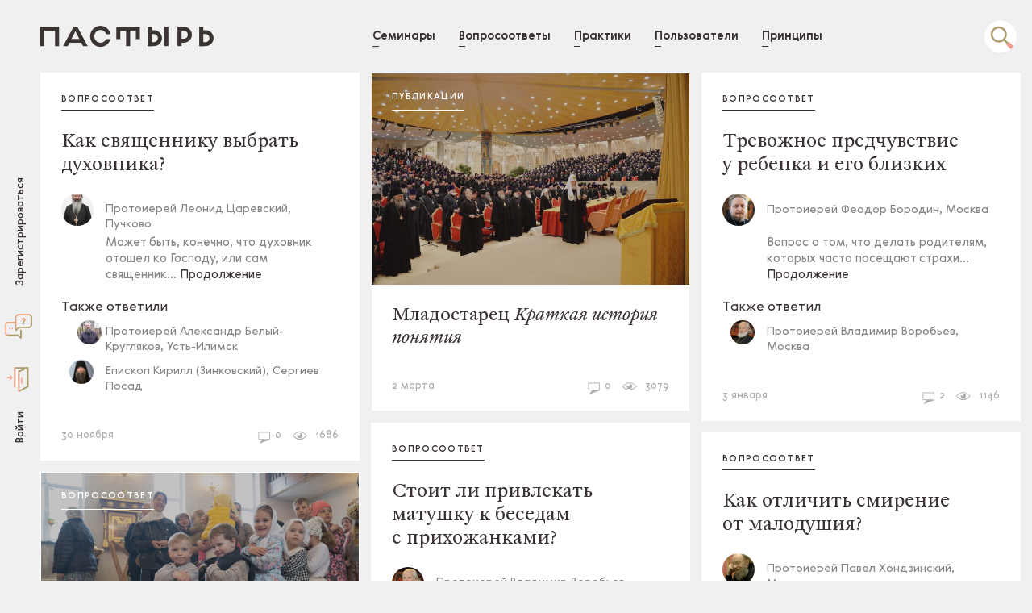

--- FILE ---
content_type: text/html; charset=UTF-8
request_url: https://priest.today/tag/counseling
body_size: 25309
content:
<!DOCTYPE html>
<html class="Bgc(#f0f0f0) Loading New">
<head>
  <meta charset="utf-8">
  <meta name="viewport" content="width=device-width, initial-scale=1.0, maximum-scale=1.0, user-scalable=no">
  <meta name="google-site-verification" content="8x_q2bbT8nKo6jMgEV8njztGRai20FIB_iEMmKwSnMo">

  <title>Пастырь</title>
  <meta name="keywords" content="Русская православная церковь, РПЦ, Пастырский Семинар, Церковь, Пастырь, пастырские практики, приходские практики, священники, катехизация, миссия, богословское образование, богословие, таинства и богослужение, молодёжь, семья">

  <!-- Canonical link -->
  <link rel="canonical" href="https://priest.today/tag/counseling">

  <meta name="description" content="&laquo;Пастырь&raquo; &mdash; сайт, на котором священники могут общаться друг с другом и просить совета по недоуменным вопросам пастырской практики">

  <link rel="icon" type="image/png" href="/img/favicon.png">

  <!-- Open Graph -->
  <!-- 1: max 70 characters -->
  <meta property="og:description" content="Пастырь &mdash; сайт, на котором священники могут общаться друг с другом и просить совета по недоуменным вопросам пастырской практики">
  <meta property="og:site_name" content="Пастырь">
  <meta property="og:title" content="Пастырь">
  <meta property="og:type" content="website">
  <meta property="og:url" content="https://priest.today/tag/counseling">
  <meta property="og:image" content="https://priest.today/og.png">
  <meta property="og:image:width" content="1200">
  <meta property="og:image:height" content="630">
  <meta property="og:image:type" content="image/png">
  <meta content="website" property="og:type">

  <!-- Twitter Card -->
  <!-- All other data takes from Open Graph tags -->
  <meta name="twitter:card" content="summary_large_image">

  <link rel="stylesheet" href="//cdn.jsdelivr.net/normalize/3.0.3/normalize.min.css">
  <link rel="stylesheet" href="/css/app.css?t=29498514">

  <link rel="stylesheet" href="//cdn.jsdelivr.net/animatecss/3.5.2/animate.min.css">
  <!--<script src='https://www.google.com/recaptcha/api.js'></script>-->

<!-- Google Tag Manager -->
<script>(function(w,d,s,l,i){w[l]=w[l]||[];w[l].push({'gtm.start':
new Date().getTime(),event:'gtm.js'});var f=d.getElementsByTagName(s)[0],
j=d.createElement(s),dl=l!='dataLayer'?'&l='+l:'';j.async=true;j.src=
'https://www.googletagmanager.com/gtm.js?id='+i+dl;f.parentNode.insertBefore(j,f);
})(window,document,'script','dataLayer','GTM-NZ86QCR');</script>
<!-- End Google Tag Manager -->


</head>
<body>

<!-- Google Tag Manager (noscript) -->
<noscript><iframe src="https://www.googletagmanager.com/ns.html?id=GTM-NZ86QCR"
height="0" width="0" style="display:none;visibility:hidden"></iframe></noscript>
<!-- End Google Tag Manager (noscript) -->

  <!-- Notifications -->
  
  <div class="Cf Bgc(#f0f0f0) Ff($regular)">
          <div class="jsFixedTopNav Cf Pos(f)--s isAbsolute_Pos(a)--s isFixed_T(0)! T(0) Start(0) End(0) Z(4) H(90px)--s Lh(90px)--s Bgc(#f0f0f0) Pstart(14px) Pstart(50px)--s Pend(14px) Ov(h)--s">
  <nav class="Ta(j) Fz(0) Lh(0) Pt(30px)--touch Pb(30px)--touch">
    <div class="D(ib) Va(m)">
  <a href="https://priest.today" class="logoLink D(b) Pos(r)">
    <img src="/img/logo.svg" alt="Пастырь" class="W(180px) W(215px)--s logoLink:h_Op(0)--s Trsdu(220ms)">
    <img src="/img/logo-gold.svg" alt="Пастырь" class="W(180px) W(215px)--s Op(0) logoLink:h_Op(1)--s Trsdu(220ms) Pos(a) T(0)">
  </a>
</div>	
	
	<button class="JsOpenSidebar D(n)--s D(ib) W(40px) Va(m) Fl(end) Mt(-10px)" type="button">
      <svg xmlns="http://www.w3.org/2000/svg" viewBox="0 0 40 40"><g fill="none" fill-rule="evenodd"><circle cx="20" cy="20" r="20" fill="#FFF"/><path fill="#AE9D69" d="M27 26c-2 0-4.2 4.4-7 5v2c3.9-.6 6.5-5 7-5 1.5 0 5 3.2 5 7.8v.2c.6-.6 1.5-1.4 2-2-.3-3.7-4-8-7-8z"/><path fill="#F8B29F" d="M13 26c2 0 4.2 4.4 7 5v2c-3.9-.6-6.5-5-7-5-1.5 0-5 3.2-5 7.8v.2c-.6-.6-1.5-1.4-2-2 .3-3.7 4-8 7-8z"/><path fill="#AE9D69" d="M19.2 30.7v.8-.8z"/><path fill="#F8B29F" d="M15 16c0-3.3 2.6-6 5-6V8c-2.7 0-7 2.7-7 8 0 4.4 3 7.6 6.4 10.5l.6.5v-2.7c-2.5-2.4-5-4.8-5-8.3z"/><path fill="#AE9D69" d="M25 16c0-3.3-2.5-6-5-6V8h.1c2.7 0 6.9 2.7 6.9 8 0 4.4-3 7.6-6.4 10.5l-.6.5v-2.7c2.5-2.4 5-4.8 5-8.3z"/><path fill="#F8B29F" d="M19 13h2v7h-2z"/></g></svg>
    </button>
	
	<button class="D(ib) Mt(-15px) Mend(10px) Fl(end) D(n)--s Va(m) Search Pos(r)" data-open-search-field>
        <div class="W(50px) H(50px) Search:h_Op(0) Trsp(a) Trsdu(300ms)">
          <svg xmlns="http://www.w3.org/2000/svg" xmlns:xlink="http://www.w3.org/1999/xlink" viewBox="0 0 50 50">
            <defs>
              <circle id="a" cx="24.810379" cy="25.3579407" r="20"/>
            </defs>
            <clipPath id="b">
              <use xlink:href="#a" overflow="visible"/>
            </clipPath>
            <g clip-path="url(#b)">
              <defs>
                <circle id="c" cx="24.810379" cy="25.3579407" r="20"/>
              </defs>
              <use fill="#FFF" xlink:href="#c" overflow="visible"/>
              <circle cx="22.8058014" cy="22.7357063" r="8.7908096" fill="none" stroke="#AD9C6C" stroke-width="2.5" stroke-miterlimit="10"/>
              <path fill="none" stroke="#AD9C6C" stroke-width="2.5" stroke-miterlimit="10" d="M29.4032021 29.308115l8.8210144 8.8207493"/>
              <path fill="none" stroke="#F49E8D" stroke-width="5" stroke-miterlimit="10" d="M33.8137093 33.7106857l5.5841636 5.5066185"/>
            </g>
          </svg>
        </div>
        <div class="W(50px) H(50px) Op(0) Search:h_Op(1) Trsp(a) Trsdu(300ms) Pos(a) T(0)">
          <svg xmlns="http://www.w3.org/2000/svg" xmlns:xlink="http://www.w3.org/1999/xlink" viewBox="0 0 50 50">
            <defs>
              <circle id="a" cx="24.810379" cy="25.3579407" r="20"/>
            </defs>
            <use fill="#9132FA" xlink:href="#a" overflow="visible"/>
            <g fill="none" stroke-miterlimit="10">
              <circle cx="22.8058014" cy="22.7357063" r="8.7908096" stroke="#FFF" stroke-width="2.5"/>
              <path stroke="#FFF" stroke-width="2.5" d="M29.4032021 29.308115l8.8210144 8.8207493"/>
              <path stroke="#F49E8D" stroke-width="5" d="M33.8137093 33.7106857l5.5841636 5.5066185"/>
            </g>
          </svg>
        </div>
      </button>
	
    <div class="SubmenuView_Pt(30px) D(n)--s Mah(0) Op(0) SubmenuView_Bdc(#000.08) BdB Bdbc(t) SubmenuView_Op(1) SubmenuView_Mah(200px) Trsp(a) Trsdu(120ms) TranslateZ(0)">
  <button type="button" class="jsOpenLogin P(0) M(0) Fz(13px) Ff($medium) C($main) C($gold):h Trsp(color) Trsdu(180ms) Lh(1)">Войти</button>
  <div class="D(ib) Va(m) W(50px) H(50px) Mstart(10px) Mend(12px)">
    <svg xmlns="http://www.w3.org/2000/svg" viewBox="0 0 50 50">
      <path fill="#F6B2A0" d="M11.8299713 21.7520981h3.9116211v2h-3.9116211z"/>
      <path fill="#F6B2A0" d="M18.8963394 22.7515278l-3.643341-3.6445313v7.2896119"/>
      <path fill="#FFF" d="M36.7855072 34.7347603V11.3002958h-15.540966v23.4218455"/>
      <path fill="#AD9C6C" d="M38.1700287 9.7351036H20.5153694l-.2037277 24.9996567h1.8583851l.0000019-23h14l.141613 22.159008h1.858387"/>
      <path fill="#F0F0F0" d="M37.3520851 10.0865622l-11.4512386 6.0950422-.0000019 23.318304.5040359.2460824 10.9472008-5.826767"/>
      <path fill="#AD9C6C" d="M27.1700268 40.2652397l-2.0086956-.7963181.0000019-23.2298145v-1.6918468l10.5550938-4.5166264 1.8652458-.2958746.588356.3518057v24.267603l-.4309387.2859382-10.5690632 5.6251335zm.0000019-24.5304794l-.0000019 22.4061546 9.041708-4.8749046.0000038-21.489542-9.0417099 3.958292z"/>
      <path fill="#F6B2A0" d="M20.1700268 9.7347603h2v25h-2zm7 30.5304794l-2-.796318.0000019-24.9216614 2 1.1875M28.8958149 23h2v7h-2z"/>
    </svg>
  </div>
  <button type="button" class="jsOpenSignin P(0) M(0) Fz(13px) Ff($medium) C($main) C($gold):h Trsp(color) Trsdu(180ms) Pos(r) Lh(1)">Зарегистрироваться</button>
</div>

<div class="D(b)--tocuh D(ib)--s Mb(-100px)--touch Fz(16px)--l Fz(14px) Va(m) Lh(1) Lh(90px)--s W(100%)--touch Mt(30px)--touch Pos(r)">
  <div class="Ovx(s) Ovy(h) Ov(h)--s touchScroll">
    <div class="Ta(j)--touch Whs(nw)--touch Pb(100px)--touch Translate">

              <a href="https://priest.today/seminars" class="navLink D(ib) Fz(16px)--l Fz(14px) Ff($bold) C($main) C($gold):h Trsp(color) Trsdu(180ms) Mend(20px) Mend(55px)--l Mend(25px)--s"><span class="Pos(r)"><b class="D(b) Pos(a) W(8px) navLink:h_W(100%) navLink:h_Bgc($gold) H(1px) B(-6px) Start(0) Bgc($main) Trsp(width) Trsdu(180ms)"></b>Семинары</span></a>
      
              <a href="https://priest.today/questions" class="navLink D(ib) Fz(16px)--l Fz(14px)  Ff($bold) C($main) C($gold):h Trsp(color) Trsdu(180ms) Mend(20px) Mend(55px)--l Mend(25px)--s"><span class="Pos(r)"><b class="D(b) Pos(a) W(8px) navLink:h_W(100%) navLink:h_Bgc($gold) H(1px) B(-6px) Start(0) Bgc($main) Trsp(width) Trsdu(180ms)"></b>Вопросоответы</span></a>
      
              <a href="https://priest.today/best_practices" class="navLink D(ib) Fz(16px)--l Fz(14px) Ff($bold) C($main) C($gold):h Trsp(color) Trsdu(180ms) Mend(20px) Mend(55px)--l Mend(25px)--s"><span class="Pos(r)"><b class="D(b) Pos(a) W(8px) navLink:h_W(100%) navLink:h_Bgc($gold) H(1px) B(-6px) Start(0) Bgc($main) Trsp(width) Trsdu(180ms)"></b>Практики</span></a>
      
      
              <a href="https://priest.today/priests" class="navLink D(ib) Fz(16px)--l Fz(14px) Ff($bold) C($main) C($gold):h Trsp(color) Trsdu(180ms) Mend(20px) Mend(55px)--l Mend(25px)--s"><span class="Pos(r)"><b class="D(b) Pos(a) W(8px) navLink:h_W(100%) navLink:h_Bgc($gold) H(1px) B(-6px) Start(0) Bgc($main) Trsp(width) Trsdu(180ms)"></b>Пользователи</span></a>
      
              <a href="https://priest.today/static/about" class="navLink Fz(16px)--l Fz(14px) Ff($bold) C($main) C($gold):h Trsp(color) Trsdu(180ms)"><span class="Pos(r)"><b class="D(b) Pos(a) W(8px) navLink:h_W(100%) navLink:h_Bgc($gold) H(1px) B(-6px) Start(0) Bgc($main) Trsp(width) Trsdu(180ms)"></b>Принципы</span></a>
          </div>
  </div>
</div>    <button class="D(n) D(ib)--s Va(m) Search Pos(r)" data-open-search-field>
      <div class="W(50px) H(50px) Search:h_Op(0) Trsp(a) Trsdu(300ms)">
        <svg xmlns="http://www.w3.org/2000/svg" xmlns:xlink="http://www.w3.org/1999/xlink" viewBox="0 0 50 50">
          <defs>
            <circle id="a" cx="24.810379" cy="25.3579407" r="20"/>
          </defs>
          <clipPath id="b">
            <use xlink:href="#a" overflow="visible"/>
          </clipPath>
          <g clip-path="url(#b)">
            <defs>
              <circle id="c" cx="24.810379" cy="25.3579407" r="20"/>
            </defs>
            <use fill="#FFF" xlink:href="#c" overflow="visible"/>
            <circle cx="22.8058014" cy="22.7357063" r="8.7908096" fill="none" stroke="#AD9C6C" stroke-width="2.5" stroke-miterlimit="10"/>
            <path fill="none" stroke="#AD9C6C" stroke-width="2.5" stroke-miterlimit="10" d="M29.4032021 29.308115l8.8210144 8.8207493"/>
            <path fill="none" stroke="#F49E8D" stroke-width="5" stroke-miterlimit="10" d="M33.8137093 33.7106857l5.5841636 5.5066185"/>
          </g>
        </svg>
      </div>
      <div class="W(50px) H(50px) Op(0) Search:h_Op(1) Trsp(a) Trsdu(300ms) Pos(a) T(0)">
        <svg xmlns="http://www.w3.org/2000/svg" xmlns:xlink="http://www.w3.org/1999/xlink" viewBox="0 0 50 50">
          <defs>
            <circle id="a" cx="24.810379" cy="25.3579407" r="20"/>
          </defs>
          <use fill="#9132FA" xlink:href="#a" overflow="visible"/>
          <g fill="none" stroke-miterlimit="10">
            <circle cx="22.8058014" cy="22.7357063" r="8.7908096" stroke="#FFF" stroke-width="2.5"/>
            <path stroke="#FFF" stroke-width="2.5" d="M29.4032021 29.308115l8.8210144 8.8207493"/>
            <path stroke="#F49E8D" stroke-width="5" d="M33.8137093 33.7106857l5.5841636 5.5066185"/>
          </g>
        </svg>
      </div>
    </button>
    <span class="D(n) D(ib)--s W(100%)">&nbsp;</span>
  </nav>
</div>

<aside class="jsAside Pos(f) Start(0) T(0) B(0) End(0)--touch Mih(600px)--s D(b)--s Bgc(#f0f0f0)--touch Z(-1)--touch sidebarPersonaView_Z(999)">
  <div class="W(290px)--s W(100%) H(100%) Pos(r) Fl(start)--s">

    <div class="login H(50px) Lh(50px) Pos(a) Start(25px) T(50%) Mt(-25px) sidebarPersonaView_D(n) W(90%) D(n)--touch" style="width: 130%;">
      <button type="button" class="jsOpenLogin P(0) M(0) Fz(13px) Ff($medium) C($main) C($gold):h Trsp(color) Trsdu(180ms)">Войти</button>
      <div class="D(ib) Va(m) Rotate(90deg) W(50px) H(50px) Mstart(10px) Mend(12px) Mt(-6px)">
        <svg xmlns="http://www.w3.org/2000/svg" viewBox="0 0 50 50">
          <path fill="#F6B2A0" d="M11.8299713 21.7520981h3.9116211v2h-3.9116211z"/>
          <path fill="#F6B2A0" d="M18.8963394 22.7515278l-3.643341-3.6445313v7.2896119"/>
          <path fill="#FFF" d="M36.7855072 34.7347603V11.3002958h-15.540966v23.4218455"/>
          <path fill="#AD9C6C" d="M38.1700287 9.7351036H20.5153694l-.2037277 24.9996567h1.8583851l.0000019-23h14l.141613 22.159008h1.858387"/>
          <path fill="#F0F0F0" d="M37.3520851 10.0865622l-11.4512386 6.0950422-.0000019 23.318304.5040359.2460824 10.9472008-5.826767"/>
          <path fill="#AD9C6C" d="M27.1700268 40.2652397l-2.0086956-.7963181.0000019-23.2298145v-1.6918468l10.5550938-4.5166264 1.8652458-.2958746.588356.3518057v24.267603l-.4309387.2859382-10.5690632 5.6251335zm.0000019-24.5304794l-.0000019 22.4061546 9.041708-4.8749046.0000038-21.489542-9.0417099 3.958292z"/>
          <path fill="#F6B2A0" d="M20.1700268 9.7347603h2v25h-2zm7 30.5304794l-2-.796318.0000019-24.9216614 2 1.1875M28.8958149 23h2v7h-2z"/>
        </svg>
      </div>
      <div class="D(ib) Va(m) Rotate(90deg) W(50px) H(50px) Mstart(10px) Mend(12px) Mt(-6px)"  style="">
        <a href="https://priest.today/static/support" style="    display: block;    margin-top: 13px;
    margin-left: 1px;">
      <img src="/img/6.png">
    </a>
      </div>
      <button type="button" id='openRegistration' class="jsOpenSignin P(0) M(0) Fz(13px) Ff($medium) C($main) C($gold):h Trsp(color) Trsdu(180ms) Pos(r)">Зарегистрироваться</button>
    </div>

    <div class="jsAsideContanet jsAsideCloseArea W(100%) H(100%) D(n) sidebarPersonaView_D(b) Pstart(14px) Pend(14px)--touch Op(0) sidebarPersonaView_Op(1) touchScroll Ovy(s)--touch">
      <div class="Pos(r) W(100%) H(100%)">
        <div class="jsLoginBlock Pos(a) T(90px)--s T(14px) B(0) Start(14px) End(14px) D(n) Op(0) loginView_D(b) loginView_Op(1)">
          <div class="Pos(r) Z(2) Cf Pt(80px) Mb(60px)">
            <button type="button" class="jsClosePanel Pos(a) T(5px) End(-14px)" id='closeLogin'><span class="icon close D(ib)"></span></button>
            <p class="My(0) Cl(b) Ta(c) Fz(13px) C($dgrey)">
              Если у вас уже есть аккаунт — войдите. Если вы ещё не зарегистрированы — <button onclick="$('#closeLogin').click();setTimeout( function(){ $('#openRegistration').click(); }, 180 );" class="Fz(13px) C($gold):h Trsp(a) Trsdu(220ms) C($main)">отправьте заявку</button>
            </p>
          </div>
          <div class="">
            <form method="POST" action="https://priest.today/ajax/login" accept-charset="UTF-8" class="JsLoginForm Fz(16px)"><input name="_token" type="hidden" value="v9Ej10zpi8Arju1SwzCIR8jv0UFDNzK3NFK8FjfU">
              <label class="Pos(r) D(b) Cur(p)">
                <img src="/img/icons/i-mail-label.svg" alt="" class="Pos(a) Start(-15px) T(0) W(50px) H(50px) C($lilac):f">
                <input class="JsLoginEmail C($main) C($lilac):f P(0) Pstart(35px) Bgc(t) H(50px) Lh(50px) Fz(15px) BdB Bdbc($gold) Bdbc($lilac):f Bdbw(2px)!:f  Mb(-1px):f D(b) W(100%) M(0) O(n) Cur(p)" placeholder="Электронная почта" name="email" type="text">
              </label>
              <label class="Pos(r) D(b) Cur(p)">
                <img src="/img/icons/i-password-label.svg" alt="" class="Pos(a) Start(-15px) T(0) W(50px) H(50px)">
                <input class="JsLoginPassword C($main) C($lilac):f P(0) Pstart(35px) Bgc(t) H(50px) Lh(50px) Fz(15px) BdB Bdbc($gold) Bdbc($lilac):f Bdbw(2px)!:f D(b) W(100%) M(0) Mb(-1px):f O(n) Cur(p)" placeholder="Пароль" name="password" type="password" value="">
              </label>
              <div class="Mt(20px) Ta(c)">
                <button class="jsOpenRemind Fz(13px) C($gold):h Trsp(a) Trsdu(220ms) C($main)" type="button">Я забыл пароль</button>
              </div>
              <div class="Fz(16px) Ta(c) Mt(60px)">
                <button type="submit" class="JsLoginSubmit W(120px) Lh(40px) Bd(n) C($white) Bgc($gold) Bgc($lilac):h Bgc($lilac):f Trsp(a) Trsdu(180ms)">Войти</button>
              </div>
            </form>
          </div>
        </div><!-- /.jsLoginBlock -->

        <div class="jsRemindBlock Pos(a) T(14px) T(90px)--s B(0) Start(14px) End(14px) D(n) Op(0) remindView_D(b) remindView_Op(1) touchScroll">
          <div class="Pos(r) Z(2) Cf Pt(80px) Mb(60px)">
            <button type="button" class="jsClosePanel Pos(a) T(5px) End(-14px)"><span class="icon close D(ib)"></span></button>
            <p class="My(0) Cl(b) Ta(c) Fz(13px) C($dgrey)">
              Мы вышлем новый пароль на вашу электронную почту
            </p>
          </div>
          <form method="POST" action="https://priest.today/login/remind" accept-charset="UTF-8" class="jsRemindForm Fz(16px)"><input name="_token" type="hidden" value="v9Ej10zpi8Arju1SwzCIR8jv0UFDNzK3NFK8FjfU">
            <div class="Mb(60px)">
              <label class="Pos(r) D(b) Cur(p)">
                <img src="/img/icons/i-mail-label.svg" alt="" class="Pos(a) Start(-15px) T(0) W(50px) H(50px) C($lilac):f">
                <input class="C($main) C($lilac):f P(0) Pstart(35px) Bgc(t) H(50px) Lh(50px) Fz(15px) BdB Bdbc($gold) Bdbc($lilac):f Bdbw(2px)!:f  Mb(-1px):f D(b) W(100%) M(0) O(n) Cur(p)" placeholder="Электронная почта" name="email" type="text">
              </label>
            </div>
            <div class="Fz(16px) Ta(c)">
              <button class="W(120px) Lh(40px) Bd(n) Bgc($mgrey) C($white) isActive_Bgc($gold) isActive_Bgc($lilac):h Trsp(background-color, color) Trsdu(180ms)" type="submit" disabled>Выслать</button>
            </div>
          </form>
          <div class="jsRemindSucces D(n) Op(0) Trsp(opacity) Trsdu(180ms) Mt(30px)">
            <p class="jsRemindSuccesMsg D(ib) Va(m) W(100%) Fz(15px) Lh(1.38) Ta(c) C($dgrey)"></p>
          </div>
        </div><!-- ./jsRemindBlock -->

        <div class="jsSigninBlock Pos(a) T(90px)--s T(0) B(0) Start(0) End(0) D(n) Op(0) signinView_D(b) signinView_Op(1)">
          <form method="POST" action="https://priest.today/registration" accept-charset="UTF-8" class="JsRegistartionForm jsAsideCloseArea H(100%) D(b)" id="signin" enctype="multipart/form-data"><input name="_token" type="hidden" value="v9Ej10zpi8Arju1SwzCIR8jv0UFDNzK3NFK8FjfU">
            <div class="jsStepContainer Px(14px) Pt(20px)--touch Pb(40px)--touch touchScroll" data-step-id="0">
              <div class="Pos(r) Z(2) Cf Mb(60px)">
                <button type="button" class="jsClosePanel Pos(a) T(5px) End(-14px)"><span class="icon close D(ib)"></span></button>
                <p class="My(0) Cl(b) Ta(c) Fz(13px) C($dgrey)">
                  <span class="D(b) Mb(50px) Fz(16px) C($main) W(30px) H(30px) Bd Bdrs(100%) M(a) Lh(30px)">1</span>
                  Если Вы не можете нажать кнопку "Далее", удостоверьтесь в совпадении пароля и его подтверждения. Длина пароля не должна быть меньше 6 символов
                </p>
              </div>
              <div class="">
                <div class="C($main) Fz(15px)">
                  <label class="Pos(r) D(b) Cur(p)">
                    <img src="/img/icons/i-mail-label.svg" alt="" class="Pos(a) Start(-15px) T(0) W(50px) H(50px)">
                    <input class="JsSignupEmail C($main) C($lilac):f P(0) Pstart(35px) Bgc(t) H(50px) Lh(50px) Fz(15px) BdB Bdbc($gold) Bdbc($lilac):f Bdbw(2px)!:f D(b) W(100%) M(0) Mb(-1px):f O(n) Cur(p)" placeholder="Электронная почта" data-required="first" name="email" type="text">
                    <div class="JsWarn Pos(a) End(0) W(26px) Start(-9999px) C($peach) T(50%) Mt(-13px)">
                      <svg width="26px" height="26px" viewBox="0 0 26 26" version="1.1" xmlns="http://www.w3.org/2000/svg" xmlns:xlink="http://www.w3.org/1999/xlink" xmlns:sketch="http://www.bohemiancoding.com/sketch/ns"><path d="M13,25.54 C6.07434924,25.54 0.46,19.9256508 0.46,13 C0.46,6.07434924 6.07434924,0.46 13,0.46 C19.9256508,0.46 25.54,6.07434924 25.54,13 C25.54,19.9256508 19.9256508,25.54 13,25.54 L13,25.54 Z M13,1.46 C6.62663405,1.46000009 1.46000017,6.62663405 1.46000017,13 C1.46000017,19.3733659 6.62663405,24.5399999 13,24.54 C19.3733659,24.5399999 24.5399998,19.3733659 24.5399998,13 C24.5399998,6.62663405 19.3733659,1.46000009 13,1.46 L13,1.46 Z" id="Shape" sketch:type="MSShapeGroup"></path><path d="M13.66,15 L15.91,5 L10.1,5 L12.1,15 L13.66,15 Z M14.66,6 L12.9,14.38 L11.31,6 L14.66,6 Z" id="Shape" sketch:type="MSShapeGroup"></path><path d="M12.87,20.86 C11.8564128,20.8599401 11.0337531,20.040175 11.0301205,19.0265943 C11.026488,18.0130136 11.8432507,17.187373 12.8568114,17.1800481 C13.8703722,17.1727231 14.6989827,17.9864726 14.71,19 C14.7153422,19.4914544 14.5238466,19.96462 14.1781989,20.3140247 C13.8325513,20.6634294 13.3614834,20.860029 12.87,20.86 L12.87,20.86 Z M12.87,18.18 C12.4060808,18.18 12.03,18.5560808 12.03,19.02 C12.03,19.4839192 12.4060808,19.86 12.87,19.86 C13.3339192,19.86 13.71,19.4839192 13.71,19.02 C13.71,18.5560808 13.3339192,18.18 12.87,18.18 L12.87,18.18 Z" id="Shape" sketch:type="MSShapeGroup"></path></svg>
                    </div>
                  </label>
                  <label class="Pos(r) D(b) Cur(p)">
                    <img src="/img/icons/i-password-label.svg" alt="" class="Pos(a) Start(-15px) T(0) W(50px) H(50px)">
                    <input class="JsRegPassowrd C($main) C($lilac):f P(0) Pstart(35px) Bgc(t) H(50px) Lh(50px) Fz(15px) BdB Bdbc($gold) Bdbc($lilac):f Bdbw(2px)!:f D(b) W(100%) M(0) Mb(-1px):f O(n) Cur(p)" placeholder="Пароль" data-required="first" name="password" type="password" value="">
                    <div class="JsWarn Pos(a) End(0) W(26px) Start(-9999px) C($peach) T(50%) Mt(-13px)">
                      <svg width="26px" height="26px" viewBox="0 0 26 26" version="1.1" xmlns="http://www.w3.org/2000/svg" xmlns:xlink="http://www.w3.org/1999/xlink" xmlns:sketch="http://www.bohemiancoding.com/sketch/ns"><path d="M13,25.54 C6.07434924,25.54 0.46,19.9256508 0.46,13 C0.46,6.07434924 6.07434924,0.46 13,0.46 C19.9256508,0.46 25.54,6.07434924 25.54,13 C25.54,19.9256508 19.9256508,25.54 13,25.54 L13,25.54 Z M13,1.46 C6.62663405,1.46000009 1.46000017,6.62663405 1.46000017,13 C1.46000017,19.3733659 6.62663405,24.5399999 13,24.54 C19.3733659,24.5399999 24.5399998,19.3733659 24.5399998,13 C24.5399998,6.62663405 19.3733659,1.46000009 13,1.46 L13,1.46 Z" id="Shape" sketch:type="MSShapeGroup"></path><path d="M13.66,15 L15.91,5 L10.1,5 L12.1,15 L13.66,15 Z M14.66,6 L12.9,14.38 L11.31,6 L14.66,6 Z" id="Shape" sketch:type="MSShapeGroup"></path><path d="M12.87,20.86 C11.8564128,20.8599401 11.0337531,20.040175 11.0301205,19.0265943 C11.026488,18.0130136 11.8432507,17.187373 12.8568114,17.1800481 C13.8703722,17.1727231 14.6989827,17.9864726 14.71,19 C14.7153422,19.4914544 14.5238466,19.96462 14.1781989,20.3140247 C13.8325513,20.6634294 13.3614834,20.860029 12.87,20.86 L12.87,20.86 Z M12.87,18.18 C12.4060808,18.18 12.03,18.5560808 12.03,19.02 C12.03,19.4839192 12.4060808,19.86 12.87,19.86 C13.3339192,19.86 13.71,19.4839192 13.71,19.02 C13.71,18.5560808 13.3339192,18.18 12.87,18.18 L12.87,18.18 Z" id="Shape" sketch:type="MSShapeGroup"></path></svg>
                    </div>
                  </label>
                  <label class="Pos(r) D(b) Cur(p)">
                    <img src="/img/icons/i-password-label-2.svg" alt="" class="Pos(a) Start(-15px) T(0) W(50px) H(50px)">
                    <input class="JsRegConfirm C($main) C($lilac):f P(0) Pstart(35px) Bgc(t) H(50px) Lh(50px) Fz(15px) BdB Bdbc($gold) Bdbc($lilac):f Bdbw(2px)!:f D(b) W(100%) M(0) Mb(-1px):f O(n) Cur(p)" placeholder="Подтвердите пароль" data-required="first" name="password_confirmation" type="password" value="">
                    <div class="JsWarn Pos(a) End(0) W(26px) Start(-9999px) C($peach) T(50%) Mt(-13px)">
                      <svg width="26px" height="26px" viewBox="0 0 26 26" version="1.1" xmlns="http://www.w3.org/2000/svg" xmlns:xlink="http://www.w3.org/1999/xlink" xmlns:sketch="http://www.bohemiancoding.com/sketch/ns"><path d="M13,25.54 C6.07434924,25.54 0.46,19.9256508 0.46,13 C0.46,6.07434924 6.07434924,0.46 13,0.46 C19.9256508,0.46 25.54,6.07434924 25.54,13 C25.54,19.9256508 19.9256508,25.54 13,25.54 L13,25.54 Z M13,1.46 C6.62663405,1.46000009 1.46000017,6.62663405 1.46000017,13 C1.46000017,19.3733659 6.62663405,24.5399999 13,24.54 C19.3733659,24.5399999 24.5399998,19.3733659 24.5399998,13 C24.5399998,6.62663405 19.3733659,1.46000009 13,1.46 L13,1.46 Z" id="Shape" sketch:type="MSShapeGroup"></path><path d="M13.66,15 L15.91,5 L10.1,5 L12.1,15 L13.66,15 Z M14.66,6 L12.9,14.38 L11.31,6 L14.66,6 Z" id="Shape" sketch:type="MSShapeGroup"></path><path d="M12.87,20.86 C11.8564128,20.8599401 11.0337531,20.040175 11.0301205,19.0265943 C11.026488,18.0130136 11.8432507,17.187373 12.8568114,17.1800481 C13.8703722,17.1727231 14.6989827,17.9864726 14.71,19 C14.7153422,19.4914544 14.5238466,19.96462 14.1781989,20.3140247 C13.8325513,20.6634294 13.3614834,20.860029 12.87,20.86 L12.87,20.86 Z M12.87,18.18 C12.4060808,18.18 12.03,18.5560808 12.03,19.02 C12.03,19.4839192 12.4060808,19.86 12.87,19.86 C13.3339192,19.86 13.71,19.4839192 13.71,19.02 C13.71,18.5560808 13.3339192,18.18 12.87,18.18 L12.87,18.18 Z" id="Shape" sketch:type="MSShapeGroup"></path></svg>
                    </div>
                  </label>
                  <div class="Ta(c) Mt(60px)">
                    <button class="jsNextStep JsStepTwo W(120px) Lh(40px) Bgc($gold) C($white) Bgc($lilac):h Bgc($lilac):f Trsp(a) Trsdu(180ms)" type="button">Вперёд</button>
                  </div>
                </div>
              </div>
            </div>
            <div class="jsAsideCloseArea jsStepContainer D(n) Pos(r) H(100%) Ov(h) touchScroll" data-step-id="1">
              <div class="Pos(a) Mb(30px)--s Pb(40px)--touch Pt(20px)--touch Pend(54px) T(0) B(0) Start(14px) End(-40px) Ovy(s)">
                <div class="Pos(r) Z(2) Cf Mb(60px)">
                  <button class="jsPrevStep Pos(a) T(5px) Start(0)" type="button"><span class="icon back D(ib)"></span></button>
                  <button type="button" class="jsClosePanel Pos(a) T(5px) End(-14px)"><span class="icon close D(ib)"></span></button>
                  <p class="My(0) Ta(c) Fz(13px) C($mgrey)">
                    <span class="D(b) Mb(50px) Fz(16px) C($main) W(30px) H(30px) Bd Bdrs(100%) M(a) Lh(30px)">2</span>
                    Модератор принимает решение о регистрации на основе анкеты, поэтому все поля обязательны для заполнения.

                  </p>
                </div>
                <div class="Fz(16px)">
                  <label class="D(b) Pos(r)">
                    <span class="label Pos(a) Lh(45px) D(b) T(12px) Fz(16px) isFocus_Fz(13px) isFocus_T(-5px) Trsp(font-size, top) Trsdu(120ms) C($gold) Translate3d(0,0,0) err_C($peach)">Имя</span>
                    <input class="JsSignupName JsReq C($main) C($lilac):f P(0) Bgc(t) H(50px) Lh(45px) Pt(20px) Fz(16px) BdB Bdbc($gold) Bdbc($lilac):f Bdbw(2px)!:f D(b) W(100%) M(0) Mb(-1px):f O(n) Cur(p)" name="first_name" type="text">
                    <div class="JsWarn Pos(a) End(0) W(26px) Start(-9999px) C($peach) T(50%) Mt(-13px)">
                      <svg width="26px" height="26px" viewBox="0 0 26 26" version="1.1" xmlns="http://www.w3.org/2000/svg" xmlns:xlink="http://www.w3.org/1999/xlink" xmlns:sketch="http://www.bohemiancoding.com/sketch/ns"><path d="M13,25.54 C6.07434924,25.54 0.46,19.9256508 0.46,13 C0.46,6.07434924 6.07434924,0.46 13,0.46 C19.9256508,0.46 25.54,6.07434924 25.54,13 C25.54,19.9256508 19.9256508,25.54 13,25.54 L13,25.54 Z M13,1.46 C6.62663405,1.46000009 1.46000017,6.62663405 1.46000017,13 C1.46000017,19.3733659 6.62663405,24.5399999 13,24.54 C19.3733659,24.5399999 24.5399998,19.3733659 24.5399998,13 C24.5399998,6.62663405 19.3733659,1.46000009 13,1.46 L13,1.46 Z" id="Shape" sketch:type="MSShapeGroup"></path><path d="M13.66,15 L15.91,5 L10.1,5 L12.1,15 L13.66,15 Z M14.66,6 L12.9,14.38 L11.31,6 L14.66,6 Z" id="Shape" sketch:type="MSShapeGroup"></path><path d="M12.87,20.86 C11.8564128,20.8599401 11.0337531,20.040175 11.0301205,19.0265943 C11.026488,18.0130136 11.8432507,17.187373 12.8568114,17.1800481 C13.8703722,17.1727231 14.6989827,17.9864726 14.71,19 C14.7153422,19.4914544 14.5238466,19.96462 14.1781989,20.3140247 C13.8325513,20.6634294 13.3614834,20.860029 12.87,20.86 L12.87,20.86 Z M12.87,18.18 C12.4060808,18.18 12.03,18.5560808 12.03,19.02 C12.03,19.4839192 12.4060808,19.86 12.87,19.86 C13.3339192,19.86 13.71,19.4839192 13.71,19.02 C13.71,18.5560808 13.3339192,18.18 12.87,18.18 L12.87,18.18 Z" id="Shape" sketch:type="MSShapeGroup"></path></svg>
                    </div>
                  </label>
                  <label class="D(b) Pos(r)">
                    <span class="label Pos(a) Lh(45px) D(b) T(12px) Fz(16px) isFocus_Fz(13px) isFocus_T(-5px) Trsp(font-size, top) Trsdu(120ms) C($gold) Translate3d(0,0,0) err_C($peach)">Фамилия</span>
                    <input class="JsSignupLastname JsReq C($main) C($lilac):f P(0) Bgc(t) H(50px) Lh(45px) Pt(20px) Fz(16px) BdB Bdbc($gold) Bdbc($lilac):f Bdbw(2px)!:f D(b) W(100%) M(0) Mb(-1px):f O(n) Cur(p)" name="last_name" type="text">
                    <div class="JsWarn Pos(a) End(0) W(26px) Start(-9999px) C($peach) T(50%) Mt(-13px)">
                      <svg width="26px" height="26px" viewBox="0 0 26 26" version="1.1" xmlns="http://www.w3.org/2000/svg" xmlns:xlink="http://www.w3.org/1999/xlink" xmlns:sketch="http://www.bohemiancoding.com/sketch/ns"><path d="M13,25.54 C6.07434924,25.54 0.46,19.9256508 0.46,13 C0.46,6.07434924 6.07434924,0.46 13,0.46 C19.9256508,0.46 25.54,6.07434924 25.54,13 C25.54,19.9256508 19.9256508,25.54 13,25.54 L13,25.54 Z M13,1.46 C6.62663405,1.46000009 1.46000017,6.62663405 1.46000017,13 C1.46000017,19.3733659 6.62663405,24.5399999 13,24.54 C19.3733659,24.5399999 24.5399998,19.3733659 24.5399998,13 C24.5399998,6.62663405 19.3733659,1.46000009 13,1.46 L13,1.46 Z" id="Shape" sketch:type="MSShapeGroup"></path><path d="M13.66,15 L15.91,5 L10.1,5 L12.1,15 L13.66,15 Z M14.66,6 L12.9,14.38 L11.31,6 L14.66,6 Z" id="Shape" sketch:type="MSShapeGroup"></path><path d="M12.87,20.86 C11.8564128,20.8599401 11.0337531,20.040175 11.0301205,19.0265943 C11.026488,18.0130136 11.8432507,17.187373 12.8568114,17.1800481 C13.8703722,17.1727231 14.6989827,17.9864726 14.71,19 C14.7153422,19.4914544 14.5238466,19.96462 14.1781989,20.3140247 C13.8325513,20.6634294 13.3614834,20.860029 12.87,20.86 L12.87,20.86 Z M12.87,18.18 C12.4060808,18.18 12.03,18.5560808 12.03,19.02 C12.03,19.4839192 12.4060808,19.86 12.87,19.86 C13.3339192,19.86 13.71,19.4839192 13.71,19.02 C13.71,18.5560808 13.3339192,18.18 12.87,18.18 L12.87,18.18 Z" id="Shape" sketch:type="MSShapeGroup"></path></svg>
                    </div>
                  </label>
                  <label class="D(b) Pos(r)">
                    <span class="label Pos(a) Lh(45px) D(b) T(12px) Fz(16px) isFocus_Fz(13px) isFocus_T(-5px) Trsp(font-size, top) Trsdu(120ms) C($gold) Translate3d(0,0,0) err_C($peach)"></span>
                    <select class="JsSignupSan JsReq Op(0) O(n) Fz(16px)" id="title-select" name="title"></select>
                    <div class="JsWarn Pos(a) End(0) W(26px) Start(-9999px) C($peach) T(50%) Mt(-13px)">
                      <svg width="26px" height="26px" viewBox="0 0 26 26" version="1.1" xmlns="http://www.w3.org/2000/svg" xmlns:xlink="http://www.w3.org/1999/xlink"><path d="M13,25.54 C6.07434924,25.54 0.46,19.9256508 0.46,13 C0.46,6.07434924 6.07434924,0.46 13,0.46 C19.9256508,0.46 25.54,6.07434924 25.54,13 C25.54,19.9256508 19.9256508,25.54 13,25.54 L13,25.54 Z M13,1.46 C6.62663405,1.46000009 1.46000017,6.62663405 1.46000017,13 C1.46000017,19.3733659 6.62663405,24.5399999 13,24.54 C19.3733659,24.5399999 24.5399998,19.3733659 24.5399998,13 C24.5399998,6.62663405 19.3733659,1.46000009 13,1.46 L13,1.46 Z"></path><path d="M13.66,15 L15.91,5 L10.1,5 L12.1,15 L13.66,15 Z M14.66,6 L12.9,14.38 L11.31,6 L14.66,6 Z"></path><path d="M12.87,20.86 C11.8564128,20.8599401 11.0337531,20.040175 11.0301205,19.0265943 C11.026488,18.0130136 11.8432507,17.187373 12.8568114,17.1800481 C13.8703722,17.1727231 14.6989827,17.9864726 14.71,19 C14.7153422,19.4914544 14.5238466,19.96462 14.1781989,20.3140247 C13.8325513,20.6634294 13.3614834,20.860029 12.87,20.86 L12.87,20.86 Z M12.87,18.18 C12.4060808,18.18 12.03,18.5560808 12.03,19.02 C12.03,19.4839192 12.4060808,19.86 12.87,19.86 C13.3339192,19.86 13.71,19.4839192 13.71,19.02 C13.71,18.5560808 13.3339192,18.18 12.87,18.18 L12.87,18.18 Z" id="Shape"></path></svg>
                    </div>
                  </label>
                  <label class="D(b) Pos(r)">
                    <span class="label Pos(a) Lh(45px) D(b) T(12px) Fz(16px) isFocus_Fz(13px) isFocus_T(-5px) Trsp(font-size, top) Trsdu(120ms) C($gold) Translate3d(0,0,0) err_C($peach)">Храм</span>
                    <input class="JsSignupChurch JsReq C($main) C($lilac):f P(0) Bgc(t) H(50px) Lh(45px) Pt(20px) Fz(16px) BdB Bdbc($gold) Bdbc($lilac):f Bdbw(2px)!:f D(b) W(100%) M(0) Mb(-1px):f O(n) Cur(p)" name="church" type="text">
                    <div class="JsWarn Pos(a) End(0) W(26px) Start(-9999px) C($peach) T(50%) Mt(-13px)">
                      <svg width="26px" height="26px" viewBox="0 0 26 26" version="1.1" xmlns="http://www.w3.org/2000/svg" xmlns:xlink="http://www.w3.org/1999/xlink" xmlns:sketch="http://www.bohemiancoding.com/sketch/ns"><path d="M13,25.54 C6.07434924,25.54 0.46,19.9256508 0.46,13 C0.46,6.07434924 6.07434924,0.46 13,0.46 C19.9256508,0.46 25.54,6.07434924 25.54,13 C25.54,19.9256508 19.9256508,25.54 13,25.54 L13,25.54 Z M13,1.46 C6.62663405,1.46000009 1.46000017,6.62663405 1.46000017,13 C1.46000017,19.3733659 6.62663405,24.5399999 13,24.54 C19.3733659,24.5399999 24.5399998,19.3733659 24.5399998,13 C24.5399998,6.62663405 19.3733659,1.46000009 13,1.46 L13,1.46 Z" id="Shape" sketch:type="MSShapeGroup"></path><path d="M13.66,15 L15.91,5 L10.1,5 L12.1,15 L13.66,15 Z M14.66,6 L12.9,14.38 L11.31,6 L14.66,6 Z" id="Shape" sketch:type="MSShapeGroup"></path><path d="M12.87,20.86 C11.8564128,20.8599401 11.0337531,20.040175 11.0301205,19.0265943 C11.026488,18.0130136 11.8432507,17.187373 12.8568114,17.1800481 C13.8703722,17.1727231 14.6989827,17.9864726 14.71,19 C14.7153422,19.4914544 14.5238466,19.96462 14.1781989,20.3140247 C13.8325513,20.6634294 13.3614834,20.860029 12.87,20.86 L12.87,20.86 Z M12.87,18.18 C12.4060808,18.18 12.03,18.5560808 12.03,19.02 C12.03,19.4839192 12.4060808,19.86 12.87,19.86 C13.3339192,19.86 13.71,19.4839192 13.71,19.02 C13.71,18.5560808 13.3339192,18.18 12.87,18.18 L12.87,18.18 Z" id="Shape" sketch:type="MSShapeGroup"></path></svg>
                    </div>
                  </label>
                  <label class="D(b) Pos(r)">
                    <span class="label Pos(a) Lh(45px) D(b) T(12px) Fz(16px) isFocus_Fz(13px) isFocus_T(-5px) Trsp(font-size, top) Trsdu(120ms) C($gold) Translate3d(0,0,0) err_C($peach)"></span>
                    <select class="JsSignupDiocese JsReq Op(0) O(n) Fz(16px)" id="diocese-select" name="diocese_id"></select>
                    <div class="JsWarn Pos(a) End(0) W(26px) Start(-9999px) C($peach) T(50%) Mt(-13px)">
                      <svg width="26px" height="26px" viewBox="0 0 26 26" version="1.1" xmlns="http://www.w3.org/2000/svg" xmlns:xlink="http://www.w3.org/1999/xlink" xmlns:sketch="http://www.bohemiancoding.com/sketch/ns"><path d="M13,25.54 C6.07434924,25.54 0.46,19.9256508 0.46,13 C0.46,6.07434924 6.07434924,0.46 13,0.46 C19.9256508,0.46 25.54,6.07434924 25.54,13 C25.54,19.9256508 19.9256508,25.54 13,25.54 L13,25.54 Z M13,1.46 C6.62663405,1.46000009 1.46000017,6.62663405 1.46000017,13 C1.46000017,19.3733659 6.62663405,24.5399999 13,24.54 C19.3733659,24.5399999 24.5399998,19.3733659 24.5399998,13 C24.5399998,6.62663405 19.3733659,1.46000009 13,1.46 L13,1.46 Z" id="Shape" sketch:type="MSShapeGroup"></path><path d="M13.66,15 L15.91,5 L10.1,5 L12.1,15 L13.66,15 Z M14.66,6 L12.9,14.38 L11.31,6 L14.66,6 Z" id="Shape" sketch:type="MSShapeGroup"></path><path d="M12.87,20.86 C11.8564128,20.8599401 11.0337531,20.040175 11.0301205,19.0265943 C11.026488,18.0130136 11.8432507,17.187373 12.8568114,17.1800481 C13.8703722,17.1727231 14.6989827,17.9864726 14.71,19 C14.7153422,19.4914544 14.5238466,19.96462 14.1781989,20.3140247 C13.8325513,20.6634294 13.3614834,20.860029 12.87,20.86 L12.87,20.86 Z M12.87,18.18 C12.4060808,18.18 12.03,18.5560808 12.03,19.02 C12.03,19.4839192 12.4060808,19.86 12.87,19.86 C13.3339192,19.86 13.71,19.4839192 13.71,19.02 C13.71,18.5560808 13.3339192,18.18 12.87,18.18 L12.87,18.18 Z" id="Shape" sketch:type="MSShapeGroup"></path></svg>
                    </div>
                  </label>
                  <label class="D(b) Pos(r)">
                    <span class="label Pos(a) Lh(45px) D(b) T(12px) Fz(16px) isFocus_Fz(13px) isFocus_T(-5px) Trsp(font-size, top) Trsdu(120ms) C($gold) Translate3d(0,0,0) err_C($peach)">Населенный пункт</span>
                    <input class="C($main) C($lilac):f P(0) Bgc(t) H(50px) Lh(45px) Pt(20px) Fz(16px) BdB Bdbc($gold) Bdbc($lilac):f Bdbw(2px)!:f D(b) W(100%) M(0) Mb(-1px):f O(n) Cur(p)" name="city" type="text">
                    <div class="JsWarn Pos(a) End(0) W(26px) Start(-9999px) C($peach) T(50%) Mt(-13px)">
                      <svg width="26px" height="26px" viewBox="0 0 26 26" version="1.1" xmlns="http://www.w3.org/2000/svg" xmlns:xlink="http://www.w3.org/1999/xlink" xmlns:sketch="http://www.bohemiancoding.com/sketch/ns"><path d="M13,25.54 C6.07434924,25.54 0.46,19.9256508 0.46,13 C0.46,6.07434924 6.07434924,0.46 13,0.46 C19.9256508,0.46 25.54,6.07434924 25.54,13 C25.54,19.9256508 19.9256508,25.54 13,25.54 L13,25.54 Z M13,1.46 C6.62663405,1.46000009 1.46000017,6.62663405 1.46000017,13 C1.46000017,19.3733659 6.62663405,24.5399999 13,24.54 C19.3733659,24.5399999 24.5399998,19.3733659 24.5399998,13 C24.5399998,6.62663405 19.3733659,1.46000009 13,1.46 L13,1.46 Z" id="Shape" sketch:type="MSShapeGroup"></path><path d="M13.66,15 L15.91,5 L10.1,5 L12.1,15 L13.66,15 Z M14.66,6 L12.9,14.38 L11.31,6 L14.66,6 Z" id="Shape" sketch:type="MSShapeGroup"></path><path d="M12.87,20.86 C11.8564128,20.8599401 11.0337531,20.040175 11.0301205,19.0265943 C11.026488,18.0130136 11.8432507,17.187373 12.8568114,17.1800481 C13.8703722,17.1727231 14.6989827,17.9864726 14.71,19 C14.7153422,19.4914544 14.5238466,19.96462 14.1781989,20.3140247 C13.8325513,20.6634294 13.3614834,20.860029 12.87,20.86 L12.87,20.86 Z M12.87,18.18 C12.4060808,18.18 12.03,18.5560808 12.03,19.02 C12.03,19.4839192 12.4060808,19.86 12.87,19.86 C13.3339192,19.86 13.71,19.4839192 13.71,19.02 C13.71,18.5560808 13.3339192,18.18 12.87,18.18 L12.87,18.18 Z" id="Shape" sketch:type="MSShapeGroup"></path></svg>
                    </div>
                  </label>
                  <label class="JsConsecration D(b) Pos(r)">
                    <span class="label Pos(a) Lh(45px) D(b) T(12px) Fz(16px) isFocus_Fz(13px) isFocus_T(-5px) Trsp(font-size, top) Trsdu(120ms) C($gold) Translate3d(0,0,0) err_C($peach)">Дата хиротонии</span>
                    <input class="C($main) C($lilac):f P(0) Bgc(t) H(50px) Lh(45px) Pt(20px) Fz(16px) BdB Bdbc($gold) Bdbc($lilac):f Bdbw(2px)!:f D(b) W(100%) M(0) Mb(-1px):f O(n) Cur(p)" name="consecration" type="text">
                    <div class="JsWarn Pos(a) End(0) W(26px) Start(-9999px) C($peach) T(50%) Mt(-13px)">
                      <svg width="26px" height="26px" viewBox="0 0 26 26" version="1.1" xmlns="http://www.w3.org/2000/svg" xmlns:xlink="http://www.w3.org/1999/xlink" xmlns:sketch="http://www.bohemiancoding.com/sketch/ns"><path d="M13,25.54 C6.07434924,25.54 0.46,19.9256508 0.46,13 C0.46,6.07434924 6.07434924,0.46 13,0.46 C19.9256508,0.46 25.54,6.07434924 25.54,13 C25.54,19.9256508 19.9256508,25.54 13,25.54 L13,25.54 Z M13,1.46 C6.62663405,1.46000009 1.46000017,6.62663405 1.46000017,13 C1.46000017,19.3733659 6.62663405,24.5399999 13,24.54 C19.3733659,24.5399999 24.5399998,19.3733659 24.5399998,13 C24.5399998,6.62663405 19.3733659,1.46000009 13,1.46 L13,1.46 Z" id="Shape" sketch:type="MSShapeGroup"></path><path d="M13.66,15 L15.91,5 L10.1,5 L12.1,15 L13.66,15 Z M14.66,6 L12.9,14.38 L11.31,6 L14.66,6 Z" id="Shape" sketch:type="MSShapeGroup"></path><path d="M12.87,20.86 C11.8564128,20.8599401 11.0337531,20.040175 11.0301205,19.0265943 C11.026488,18.0130136 11.8432507,17.187373 12.8568114,17.1800481 C13.8703722,17.1727231 14.6989827,17.9864726 14.71,19 C14.7153422,19.4914544 14.5238466,19.96462 14.1781989,20.3140247 C13.8325513,20.6634294 13.3614834,20.860029 12.87,20.86 L12.87,20.86 Z M12.87,18.18 C12.4060808,18.18 12.03,18.5560808 12.03,19.02 C12.03,19.4839192 12.4060808,19.86 12.87,19.86 C13.3339192,19.86 13.71,19.4839192 13.71,19.02 C13.71,18.5560808 13.3339192,18.18 12.87,18.18 L12.87,18.18 Z" id="Shape" sketch:type="MSShapeGroup"></path></svg>
                    </div>
                  </label>
                  <div class="Ta(c) Mt(60px)">
                    <button class="jsNextStep JsStepThree W(120px) Lh(40px) Bgc($gold) C($white) Bgc($lilac):h Bgc($lilac):f Trsp(a) Trsdu(180ms)" type="button">Вперёд</button>
                  </div>
                </div>
              </div>
            </div>
            <div class="jsAsideCloseArea jsStepContainer D(n) Pos(r) H(100%) Ov(h) touchScroll" data-step-id="2">
              <div class="Pos(a) Mb(30px)--s Pt(20px)--touch Pb(40px)--touch Pend(54px) T(0) B(0) Start(14px) End(-40px) Ovy(s) Ovx(h)">
                <div class="Pos(r)">
                  <div class="Pos(r) Z(2) Cf Mb(60px)">
                    <button class="jsPrevStep Pos(a) T(5px) Start(0)" type="button"><span class="icon back D(ib)"></span></button>
                    <button type="button" class="jsClosePanel Pos(a) T(5px) End(-14px)"><span class="icon close D(ib)"></span></button>
                    <p class="My(0) Ta(c) Fz(13px) C($mgrey)">
                      <span class="D(b) Mb(50px) Fz(16px) C($main) W(30px) H(30px) Bd Bdrs(100%) M(a) Lh(27px)">3</span>
                      Дополнительная информация, её можно заполнить после одобрения заявки и активации
                    </p>
                  </div>
                  <div class="D(b) Pos(r) BdB Bdbc($gold)">
                    <span class="Fz(16px) D(b) C($gold) Lh(65px)">Добавьте фото</span>
                    <div class="Pos(a) End(0) T(10px)" id="photoPreview">
                      <label for="photo" class="Ta(c) D(ib) H(40px) Lh(40px) W(40px) Bdrs(50%) Cur(p) Bgc(white)" id="photoLabel"><span class="icon upload D(ib) Va(m)"></span></label>
                      <input class="D(b) W(100%) H(100%) Pos(a) Op(0) Cur(p)" id="photo" name="avatar" type="file">
                      <input id="photo_id" name="photo_id" type="hidden" value="6">
                    </div>
                  </div>
                  <div class="Mb(15px) C($gold) Mt(30px)">
                    <input class="jsSiginCheckbox jsSiginCheckboxApriory D(n)" type="checkbox" id="ch-a" name="">
                    <label for="ch-a" class=" C($gold) jsSiginCheckbox:c+C($main) C($lilac):h Trsp(color) Trsdu(120ms) Cur(p)">
                      <img src="/img/icons/i-check.svg" alt="" class="jsUncheck Fl(start) W(50px) Mstart(-15px) Mt(-17px) Mend(-100%)">
                      <img src="/img/icons/i-uncheck.svg" alt="" class="jsCheck Fl(start) W(50px) Mstart(-15px) Mt(-17px) D(n) Mend(-100%)">
                      <span class="D(b) Mstart(30px) Fz(13px) C(cc)">Я подтверждаю соответствие данных действительности и понимаю, что в противном случае заявка будет отклонена</span>
                    </label>
                  </div>
                  <div class="Mb(15px)">
                    <input class="jsSiginCheckbox jsSiginCheckboxApriory D(n)" type="checkbox" id="ch-b" name="">
                    <label for="ch-b" class="C($gold) jsSiginCheckbox:c+C($main) C($lilac):h Trsp(color) Trsdu(120ms) Cur(p)">
                      <img src="/img/icons/i-check.svg" alt="" class="jsUncheck Fl(start) W(50px) Mstart(-15px) Mt(-17px) Mend(-100%)">
                      <img src="/img/icons/i-uncheck.svg" alt="" class="jsCheck Fl(start) W(50px) Mstart(-15px) Mt(-17px) D(n) Mend(-100%)">
                      <span class="D(b) Mstart(30px) Fz(13px) C(cc)">Я даю своё согласие на обработку персональных данных</span>
                    </label>
                  </div>
                                    <div class="Mb(15px)">
                    <input class="jsSiginCheckbox jsNewsLetter D(n)" type="checkbox" id="ch-d" name="" checked>
                    <label for="ch-d" class="C($gold) jsSiginCheckbox:c+C($main) C($lilac):h Trsp(color) Trsdu(120ms) Cur(p)">
                      <img src="/img/icons/i-check.svg" alt="" class="jsUncheck Fl(start) W(50px) Mstart(-15px) Mt(-17px) Mend(-100%) D(n)">
                      <img src="/img/icons/i-uncheck.svg" alt="" class="jsCheck Fl(start) W(50px) Mstart(-15px) Mt(-17px) Mend(-100%)">
                      <span class="D(b) Fz(13px) Mstart(30px) C(cc)">Я хочу получать рассылку еженедельно</span>
                    </label>
                  </div>
                  <div class="BdB Bdbc($gold) C($gold) Pb(30px) Mb(60px)">
                    <input class="jsSiginCheckbox jsNewsLetter D(n)" type="checkbox" id="ch-e" name="">
                    <label for="ch-e" class="C($gold) jsSiginCheckbox:c+C($main) C($lilac):h Trsp(color) Trsdu(120ms) Cur(p)">
                      <img src="/img/icons/i-check.svg" alt="" class="jsUncheck Fl(start) W(50px) Mstart(-15px) Mt(-17px) Mend(-100%)">
                      <img src="/img/icons/i-uncheck.svg" alt="" class="jsCheck Fl(start) W(50px) Mstart(-15px) Mt(-17px) D(n) Mend(-100%)">
                      <span class="D(b) Fz(13px) Mstart(30px) C(cc)">Я хочу получать рассылку ежемесячно</span>
                    </label>
                  </div>
                  <div class="Ta(c)">
                    <button class="jsSigninSubmit Px(30px) Lh(40px) C($white) Bgc($gold) Bgc($lilac):h Bgc($lilac):f Trsp(a) Trsdu(180ms)" type="submit">Отправить заявку</button>
                  </div>
                </div>
              </div>
            </div>
          </form>
          <div class="jsAsideCloseArea jsSigninSucces D(n) Op(0) Trsp(opacity) Trsdu(180ms)">
            <div class="Pos(r) Z(2) Cf Mb(30px)">
              <button type="button" class="jsClosePanel Pos(a) T(5px) End(0)"><span class="icon close D(ib)"></span></button>
            </div>
            <div class="Pos(a) T(0) B(0) Start(0) End(0) Z(1) Fz(0) Mt(-90px) Cnt($empty)::b D(ib)::b H(100%)::b Va(m)::b">
              <p class="D(ib) Va(m) W(100%) Fz(15px) Lh(1.38) Ta(c) C($mgrey)">
                <span class="D(b) C($main) Mb(15px)">Спасибо!</span>
                На вашу почту в ближайшие несколько минут должно придти уведомление о том, что заявка принята. В течение двух рабочих дней вам придёт уведомление о решении администрации. Если этого не произошло, напишите <nobr>
                  в <a href="https://priest.today/static/support" class="C($main) C($gold):h">службу поддержки</a>
                </nobr>
              </p>
            </div>
          </div>
        </div><!-- /.jsSigninBlock -->

      </div>
    </div>
  </div>
</aside>

<script>
  document.addEventListener('DOMContentLoaded', function( event ){
    // Title
    (function() {
      var titleData = [],
        conlabel = $('.JsConsecration .label').text();

              titleData.push( { 'id': 2, 'text': 'Учащийся духовной школы' } );
              titleData.push( { 'id': 4, 'text': 'Чтец' } );
              titleData.push( { 'id': 5, 'text': 'Иподиакон' } );
              titleData.push( { 'id': 6, 'text': 'Инок' } );
              titleData.push( { 'id': 7, 'text': 'Монах' } );
              titleData.push( { 'id': 8, 'text': 'Схимонах' } );
              titleData.push( { 'id': 9, 'text': 'Диакон' } );
              titleData.push( { 'id': 10, 'text': 'Иеродиакон' } );
              titleData.push( { 'id': 11, 'text': 'Протодиакон' } );
              titleData.push( { 'id': 12, 'text': 'Архидиакон' } );
              titleData.push( { 'id': 13, 'text': 'Иерей' } );
              titleData.push( { 'id': 14, 'text': 'Протоиерей' } );
              titleData.push( { 'id': 15, 'text': 'Иеромонах' } );
              titleData.push( { 'id': 16, 'text': 'Игумен' } );
              titleData.push( { 'id': 17, 'text': 'Архимандрит' } );
              titleData.push( { 'id': 18, 'text': 'Епископ' } );
              titleData.push( { 'id': 20, 'text': 'Архиепископ' } );
              titleData.push( { 'id': 21, 'text': 'Митрополит' } );
              titleData.push( { 'id': 24, 'text': 'Протопресвитер' } );
      
      $('#title-select').select2({
        data: titleData,
        placeholder: 'Сан',
        language: {
          noResults: function() {
            return "Ничего не найдено";
          }
        },
        escapeMarkup: function (markup) {
          return markup;
        }
      }).on("change", function(e) {
        $(this).siblings('.select2').addClass('isActive');

        if( $(this).val() == 1 || $(this).val() == 3 || $(this).val() == 2 ) {
          $('.JsConsecration').hide();
        } else if( $(this).val() == 6 || $(this).val() == 7 ) {
          $('.JsConsecration').show();
          $('.JsConsecration .label').text('Дата пострига');
        } else {
          $('.JsConsecration').show();
          $('.JsConsecration .label').text( conlabel );
        }
      });

      $('#title-select').val( 0 ).trigger('change.select2');
    })();

    // Diocese
    (function() {
      var dioceseData = [];

  
    dioceseData.push( { 'id':298, 'text': 'Абаканская епархия' } );
    dioceseData.push( { 'id':636, 'text': 'Алапаевская епархия' } );
    dioceseData.push( { 'id':299, 'text': 'Алатырская епархия' } );
    dioceseData.push( { 'id':627, 'text': 'Албанская Православная Церковь' } );
    dioceseData.push( { 'id':300, 'text': 'Александрийская епархия' } );
    dioceseData.push( { 'id':301, 'text': 'Александровская епархия' } );
    dioceseData.push( { 'id':302, 'text': 'Альметьевская епархия' } );
    dioceseData.push( { 'id':303, 'text': 'Амурская епархия' } );
    dioceseData.push( { 'id':304, 'text': 'Анадырская епархия' } );
    dioceseData.push( { 'id':305, 'text': 'Аргентинская епархия' } );
    dioceseData.push( { 'id':306, 'text': 'Ардатовская епархия' } );
    dioceseData.push( { 'id':307, 'text': 'Армавирская епархия' } );
    dioceseData.push( { 'id':308, 'text': 'Арсеньевская епархия' } );
    dioceseData.push( { 'id':309, 'text': 'Архангельская епархия' } );
    dioceseData.push( { 'id':646, 'text': 'Архиепископия западноевропейских приходов' } );
    dioceseData.push( { 'id':310, 'text': 'Астанайская епархия' } );
    dioceseData.push( { 'id':311, 'text': 'Астраханская епархия' } );
    dioceseData.push( { 'id':312, 'text': 'Ахтубинская епархия' } );
    dioceseData.push( { 'id':313, 'text': 'Бакинская епархия' } );
    dioceseData.push( { 'id':650, 'text': 'Балашихинская епархия' } );
    dioceseData.push( { 'id':314, 'text': 'Балашовская епархия' } );
    dioceseData.push( { 'id':315, 'text': 'Балтская епархия' } );
    dioceseData.push( { 'id':316, 'text': 'Барнаульская епархия' } );
    dioceseData.push( { 'id':317, 'text': 'Барышская епархия' } );
    dioceseData.push( { 'id':318, 'text': 'Бежецкая епархия' } );
    dioceseData.push( { 'id':319, 'text': 'Белгородская епархия' } );
    dioceseData.push( { 'id':320, 'text': 'Белевская епархия' } );
    dioceseData.push( { 'id':321, 'text': 'Белоцерковская епархия' } );
    dioceseData.push( { 'id':322, 'text': 'Бельцкая и Фэлештская епархия' } );
    dioceseData.push( { 'id':323, 'text': 'Бердянская и Приморская епархия' } );
    dioceseData.push( { 'id':324, 'text': 'Берлинская и Германская епархия' } );
    dioceseData.push( { 'id':325, 'text': 'Берлинская и Германская епархия (РПЦЗ)' } );
    dioceseData.push( { 'id':326, 'text': 'Бийская епархия' } );
    dioceseData.push( { 'id':327, 'text': 'Биробиджанская епархия' } );
    dioceseData.push( { 'id':624, 'text': 'Бирская епархия' } );
    dioceseData.push( { 'id':328, 'text': 'Бишкекская епархия' } );
    dioceseData.push( { 'id':329, 'text': 'Благовещенская и Тындинская епархия' } );
    dioceseData.push( { 'id':331, 'text': 'Бобруйская епархия' } );
    dioceseData.push( { 'id':599, 'text': 'Болгарская Православная Церковь' } );
    dioceseData.push( { 'id':332, 'text': 'Борисовская епархия' } );
    dioceseData.push( { 'id':333, 'text': 'Борисоглебская епархия' } );
    dioceseData.push( { 'id':334, 'text': 'Бориспольская епархия' } );
    dioceseData.push( { 'id':335, 'text': 'Боровичская епархия' } );
    dioceseData.push( { 'id':336, 'text': 'Братская епархия' } );
    dioceseData.push( { 'id':337, 'text': 'Брестская и Кобринская епархия' } );
    dioceseData.push( { 'id':338, 'text': 'Брюссельская и Бельгийская епархия' } );
    dioceseData.push( { 'id':339, 'text': 'Брянская епархия' } );
    dioceseData.push( { 'id':340, 'text': 'Будапештская и Венгерская епархия' } );
    dioceseData.push( { 'id':341, 'text': 'Бузулукская епархия' } );
    dioceseData.push( { 'id':342, 'text': 'Валуйская епархия' } );
    dioceseData.push( { 'id':616, 'text': 'Ванинская епархия' } );
    dioceseData.push( { 'id':343, 'text': 'Великобританская и Ирландская епархия (РПЦЗ)' } );
    dioceseData.push( { 'id':344, 'text': 'Великолукская епархия' } );
    dioceseData.push( { 'id':345, 'text': 'Великоустюжская епархия' } );
    dioceseData.push( { 'id':346, 'text': 'Венская епархия' } );
    dioceseData.push( { 'id':348, 'text': 'Виленская и Литовская епархия' } );
    dioceseData.push( { 'id':349, 'text': 'Винницкая епархия' } );
    dioceseData.push( { 'id':350, 'text': 'Витебская и Оршанская епархия' } );
    dioceseData.push( { 'id':351, 'text': 'Владивостокская епархия' } );
    dioceseData.push( { 'id':352, 'text': 'Владикавказская епархия' } );
    dioceseData.push( { 'id':353, 'text': 'Владимир-Волынская епархия' } );
    dioceseData.push( { 'id':354, 'text': 'Владимирская епархия' } );
    dioceseData.push( { 'id':355, 'text': 'Вознесенская епархия' } );
    dioceseData.push( { 'id':356, 'text': 'Волгоградская епархия' } );
    dioceseData.push( { 'id':357, 'text': 'Волгодонская епархия' } );
    dioceseData.push( { 'id':630, 'text': 'Волжская' } );
    dioceseData.push( { 'id':358, 'text': 'Вологодская епархия' } );
    dioceseData.push( { 'id':359, 'text': 'Волынская епархия' } );
    dioceseData.push( { 'id':360, 'text': 'Воркутинская епархия' } );
    dioceseData.push( { 'id':361, 'text': 'Воронежская епархия' } );
    dioceseData.push( { 'id':362, 'text': 'Восточно-Американская и Нью-Йоркская епархия (РПЦЗ)' } );
    dioceseData.push( { 'id':363, 'text': 'Выборгская епархия' } );
    dioceseData.push( { 'id':364, 'text': 'Выксунская епархия' } );
    dioceseData.push( { 'id':365, 'text': 'Вяземская епархия' } );
    dioceseData.push( { 'id':366, 'text': 'Вятская епархия' } );
    dioceseData.push( { 'id':367, 'text': 'Гаагская и Нидерландская епархия' } );
    dioceseData.push( { 'id':617, 'text': 'Галичская епархия' } );
    dioceseData.push( { 'id':368, 'text': 'Гатчинская епархия' } );
    dioceseData.push( { 'id':369, 'text': 'Георгиевская епархия' } );
    dioceseData.push( { 'id':370, 'text': 'Глазовская епархия' } );
    dioceseData.push( { 'id':371, 'text': 'Гомельская епархия' } );
    dioceseData.push( { 'id':372, 'text': 'Горловская епархия' } );
    dioceseData.push( { 'id':373, 'text': 'Горноалтайская епархия' } );
    dioceseData.push( { 'id':374, 'text': 'Городецкая епархия' } );
    dioceseData.push( { 'id':375, 'text': 'Гродненская и Волковысская епархия' } );
    dioceseData.push( { 'id':629, 'text': 'Грузинская Православная Церковь' } );
    dioceseData.push( { 'id':376, 'text': 'Губкинская епархия' } );
    dioceseData.push( { 'id':377, 'text': 'Даугавпилсская епархия' } );
    dioceseData.push( { 'id':378, 'text': 'Джанкойская епархия' } );
    dioceseData.push( { 'id':379, 'text': 'Днепродзержинская и Царичанская епархия' } );
    dioceseData.push( { 'id':380, 'text': 'Днепропетровская и Павлоградская епархия' } );
    dioceseData.push( { 'id':381, 'text': 'Донецкая и Мариупольская епархия' } );
    dioceseData.push( { 'id':382, 'text': 'Душанбинская епархия' } );
    dioceseData.push( { 'id':383, 'text': 'Единецкая и Бричанская епархия' } );
    dioceseData.push( { 'id':384, 'text': 'Ейская епархия' } );
    dioceseData.push( { 'id':385, 'text': 'Екатеринбургская епархия' } );
    dioceseData.push( { 'id':386, 'text': 'Екатеринодарская епархия' } );
    dioceseData.push( { 'id':387, 'text': 'Елецкая епархия' } );
    dioceseData.push( { 'id':388, 'text': 'Енисейская епархия' } );
    dioceseData.push( { 'id':628, 'text': 'Епархия Западной Пенсильвании (ПЦА)' } );
    dioceseData.push( { 'id':390, 'text': 'Железногорская епархия' } );
    dioceseData.push( { 'id':391, 'text': 'Женевская и Западно-Европейская епархия (РПЦЗ)' } );
    dioceseData.push( { 'id':392, 'text': 'Житомирская и Новоград-Волынская епархия' } );
    dioceseData.push( { 'id':393, 'text': 'Запорожская и Мелитопольская епархия' } );
    dioceseData.push( { 'id':618, 'text': 'Златоустовская епархия' } );
    dioceseData.push( { 'id':395, 'text': 'Ивано-Франковская епархия' } );
    dioceseData.push( { 'id':394, 'text': 'Иваново-Вознесенская епархия' } );
    dioceseData.push( { 'id':396, 'text': 'Ижевская епархия' } );
    dioceseData.push( { 'id':397, 'text': 'Изюмская епархия' } );
    dioceseData.push( { 'id':398, 'text': 'Иркутская епархия' } );
    dioceseData.push( { 'id':399, 'text': 'Исилькульская епархия' } );
    dioceseData.push( { 'id':400, 'text': 'Искитимская епархия' } );
    dioceseData.push( { 'id':645, 'text': 'Испанско-Португальская' } );
    dioceseData.push( { 'id':401, 'text': 'Ишимская епархия' } );
    dioceseData.push( { 'id':402, 'text': 'Йошкар-Олинская и Марийская епархия' } );
    dioceseData.push( { 'id':403, 'text': 'Кагульская епархия' } );
    dioceseData.push( { 'id':404, 'text': 'Казанская епархия' } );
    dioceseData.push( { 'id':405, 'text': 'Каинская епархия' } );
    dioceseData.push( { 'id':406, 'text': 'Калачевская епархия' } );
    dioceseData.push( { 'id':407, 'text': 'Калачинская епархия' } );
    dioceseData.push( { 'id':408, 'text': 'Калининградская епархия' } );
    dioceseData.push( { 'id':409, 'text': 'Калужская епархия' } );
    dioceseData.push( { 'id':410, 'text': 'Каменец-Подольская епархия' } );
    dioceseData.push( { 'id':411, 'text': 'Каменская епархия' } );
    dioceseData.push( { 'id':634, 'text': 'Каменская и Царичанская епархия' } );
    dioceseData.push( { 'id':633, 'text': 'Канадская архиепископия (ПЦА)' } );
    dioceseData.push( { 'id':412, 'text': 'Канашская епархия' } );
    dioceseData.push( { 'id':413, 'text': 'Канская епархия' } );
    dioceseData.push( { 'id':414, 'text': 'Карагандинская епархия' } );
    dioceseData.push( { 'id':415, 'text': 'Карасукская епархия' } );
    dioceseData.push( { 'id':416, 'text': 'Касимовская епархия' } );
    dioceseData.push( { 'id':417, 'text': 'Кемеровская епархия' } );
    dioceseData.push( { 'id':418, 'text': 'Киевская епархия' } );
    dioceseData.push( { 'id':419, 'text': 'Кинельская епархия' } );
    dioceseData.push( { 'id':420, 'text': 'Кинешемская епархия' } );
    dioceseData.push( { 'id':421, 'text': 'Киотосская и Западно-Японская епархия' } );
    dioceseData.push( { 'id':595, 'text': 'Кипрская Православная Церковь' } );
    dioceseData.push( { 'id':422, 'text': 'Кировоградская и Новомиргородская епархия' } );
    dioceseData.push( { 'id':423, 'text': 'Кишиневская епархия' } );
    dioceseData.push( { 'id':424, 'text': 'Клинцовская епархия' } );
    dioceseData.push( { 'id':425, 'text': 'Козельская епархия' } );
    dioceseData.push( { 'id':426, 'text': 'Кокшетауская епархия' } );
    dioceseData.push( { 'id':649, 'text': 'Коломенская епархия' } );
    dioceseData.push( { 'id':427, 'text': 'Колпашевская епархия' } );
    dioceseData.push( { 'id':428, 'text': 'Конотопская епархия' } );
    dioceseData.push( { 'id':642, 'text': 'Корейская епархия' } );
    dioceseData.push( { 'id':429, 'text': 'Корсунская епархия' } );
    dioceseData.push( { 'id':430, 'text': 'Костанайская епархия' } );
    dioceseData.push( { 'id':431, 'text': 'Костомукшская епархия' } );
    dioceseData.push( { 'id':432, 'text': 'Костромская епархия' } );
    dioceseData.push( { 'id':433, 'text': 'Котласская епархия' } );
    dioceseData.push( { 'id':434, 'text': 'Краснослободская епархия' } );
    dioceseData.push( { 'id':435, 'text': 'Красноярская епархия' } );
    dioceseData.push( { 'id':436, 'text': 'Кременчугская и Лубенская епархия' } );
    dioceseData.push( { 'id':437, 'text': 'Криворожская и Никопольская епархия' } );
    dioceseData.push( { 'id':438, 'text': 'Кудымкарская епархия' } );
    dioceseData.push( { 'id':439, 'text': 'Кузнецкая епархия' } );
    dioceseData.push( { 'id':440, 'text': 'Курганская епархия' } );
    dioceseData.push( { 'id':441, 'text': 'Курская епархия' } );
    dioceseData.push( { 'id':442, 'text': 'Кызыльская епархия' } );
    dioceseData.push( { 'id':443, 'text': 'Ливенская епархия' } );
    dioceseData.push( { 'id':444, 'text': 'Лидская епархия' } );
    dioceseData.push( { 'id':596, 'text': 'Лимассольская митрополия (Кипрская Церковь)' } );
    dioceseData.push( { 'id':445, 'text': 'Липецкая епархия' } );
    dioceseData.push( { 'id':446, 'text': 'Луганская епархия' } );
    dioceseData.push( { 'id':447, 'text': 'Лысковская епархия' } );
    dioceseData.push( { 'id':448, 'text': 'Львовская и Галицкая епархия' } );
    dioceseData.push( { 'id':449, 'text': 'Магаданская епархия' } );
    dioceseData.push( { 'id':450, 'text': 'Магнитогорская епархия' } );
    dioceseData.push( { 'id':451, 'text': 'Майкопская и Адыгейская епархия' } );
    dioceseData.push( { 'id':452, 'text': 'Мариинская епархия' } );
    dioceseData.push( { 'id':453, 'text': 'Махачкалинская епархия' } );
    dioceseData.push( { 'id':454, 'text': 'Мелекесская епархия' } );
    dioceseData.push( { 'id':626, 'text': 'Месогейская и Лавреотикийская (Элладская Церковь)' } );
    dioceseData.push( { 'id':455, 'text': 'Минская епархия' } );
    dioceseData.push( { 'id':638, 'text': 'Минусинская' } );
    dioceseData.push( { 'id':456, 'text': 'Мичуринская епархия' } );
    dioceseData.push( { 'id':457, 'text': 'Могилев-Подольская епархия' } );
    dioceseData.push( { 'id':458, 'text': 'Могилевская и Мстиславская епархия' } );
    dioceseData.push( { 'id':459, 'text': 'Молодечненская епархия' } );
    dioceseData.push( { 'id':460, 'text': 'Монреальская и Канадская епархия (РПЦЗ)' } );
    dioceseData.push( { 'id':461, 'text': 'Московская епархия (городская)' } );
    dioceseData.push( { 'id':462, 'text': 'Московская епархия (областная)' } );
    dioceseData.push( { 'id':463, 'text': 'Мукачевская епархия' } );
    dioceseData.push( { 'id':464, 'text': 'Мурманская епархия' } );
    dioceseData.push( { 'id':465, 'text': 'Муромская епархия' } );
    dioceseData.push( { 'id':466, 'text': 'Нарвская епархия' } );
    dioceseData.push( { 'id':467, 'text': 'Нарьян-Марская епархия' } );
    dioceseData.push( { 'id':468, 'text': 'Находкинская епархия' } );
    dioceseData.push( { 'id':469, 'text': 'Нежинская епархия' } );
    dioceseData.push( { 'id':470, 'text': 'Нерчинская епархия' } );
    dioceseData.push( { 'id':471, 'text': 'Нефтекамская епархия' } );
    dioceseData.push( { 'id':472, 'text': 'Нижегородская епархия' } );
    dioceseData.push( { 'id':473, 'text': 'Нижнетагильская епархия' } );
    dioceseData.push( { 'id':474, 'text': 'Николаевская епархия' } );
    dioceseData.push( { 'id':476, 'text': 'Новгородская епархия' } );
    dioceseData.push( { 'id':477, 'text': 'Новогрудская епархия' } );
    dioceseData.push( { 'id':478, 'text': 'Новокаховская епархия' } );
    dioceseData.push( { 'id':479, 'text': 'Новокузнецкая епархия' } );
    dioceseData.push( { 'id':480, 'text': 'Новороссийская епархия' } );
    dioceseData.push( { 'id':481, 'text': 'Новосибирская епархия' } );
    dioceseData.push( { 'id':482, 'text': 'Норильская епархия' } );
    dioceseData.push( { 'id':483, 'text': 'Овручская и Коростенская епархия' } );
    dioceseData.push( { 'id':484, 'text': 'Одесская епархия' } );
    dioceseData.push( { 'id':648, 'text': 'Одинцовская епархия' } );
    dioceseData.push( { 'id':485, 'text': 'Омская епархия' } );
    dioceseData.push( { 'id':486, 'text': 'Оренбургская епархия' } );
    dioceseData.push( { 'id':487, 'text': 'Орловская епархия' } );
    dioceseData.push( { 'id':488, 'text': 'Орская епархия' } );
    dioceseData.push( { 'id':489, 'text': 'Отрадненская епархия' } );
    dioceseData.push( { 'id':490, 'text': 'Павлодарская епархия' } );
    dioceseData.push( { 'id':491, 'text': 'Патриаршее благочиние приходов Русской Православной Церкви в Туркменистане' } );
    dioceseData.push( { 'id':620, 'text': 'Патриаршие приходы в Армении' } );
    dioceseData.push( { 'id':647, 'text': 'Патриаршие приходы в США' } );
    dioceseData.push( { 'id':492, 'text': 'Пензенская епархия' } );
    dioceseData.push( { 'id':493, 'text': 'Переславская епархия' } );
    dioceseData.push( { 'id':494, 'text': 'Пермская епархия' } );
    dioceseData.push( { 'id':495, 'text': 'Песоченская епархия' } );
    dioceseData.push( { 'id':496, 'text': 'Петрозаводская епархия' } );
    dioceseData.push( { 'id':497, 'text': 'Петропавловская и Камчатская епархия' } );
    dioceseData.push( { 'id':498, 'text': 'Петропавловско-Булаевская епархия' } );
    dioceseData.push( { 'id':499, 'text': 'Пинская епархия' } );
    dioceseData.push( { 'id':619, 'text': 'Плесецкая епархия' } );
    dioceseData.push( { 'id':651, 'text': 'Подольская епархия' } );
    dioceseData.push( { 'id':500, 'text': 'Покровская епархия' } );
    dioceseData.push( { 'id':501, 'text': 'Полоцкая и Глубокская епархия' } );
    dioceseData.push( { 'id':502, 'text': 'Полтавская епархия' } );
    dioceseData.push( { 'id':625, 'text': 'Польская Православная Церковь' } );
    dioceseData.push( { 'id':632, 'text': 'Православная Церковь в Америке (OCA)' } );
    dioceseData.push( { 'id':639, 'text': 'Православная Церковь Чешских земель и Словакии' } );
    dioceseData.push( { 'id':601, 'text': 'Приходы Московского Патриархата в Италии' } );
    dioceseData.push( { 'id':503, 'text': 'Псковская епархия' } );
    dioceseData.push( { 'id':504, 'text': 'Пятигорская епархия' } );
    dioceseData.push( { 'id':505, 'text': 'Ржевская епархия' } );
    dioceseData.push( { 'id':506, 'text': 'Рижская епархия' } );
    dioceseData.push( { 'id':507, 'text': 'Ровенская епархия' } );
    dioceseData.push( { 'id':508, 'text': 'Ровеньковская епархия' } );
    dioceseData.push( { 'id':509, 'text': 'Роменская епархия' } );
    dioceseData.push( { 'id':623, 'text': 'Рославльская епархия' } );
    dioceseData.push( { 'id':510, 'text': 'Россошанская епархия' } );
    dioceseData.push( { 'id':511, 'text': 'Ростовская епархия' } );
    dioceseData.push( { 'id':512, 'text': 'Рубцовская епархия' } );
    dioceseData.push( { 'id':513, 'text': 'Рыбинская епархия' } );
    dioceseData.push( { 'id':514, 'text': 'Рязанская епархия' } );
    dioceseData.push( { 'id':515, 'text': 'Салаватская епархия' } );
    dioceseData.push( { 'id':516, 'text': 'Салехардская епархия' } );
    dioceseData.push( { 'id':517, 'text': 'Самарская епархия' } );
    dioceseData.push( { 'id':519, 'text': 'Сан-Францисская и Западно-Американская епархия (РПЦЗ)' } );
    dioceseData.push( { 'id':518, 'text': 'Санкт-Петербургская епархия' } );
    dioceseData.push( { 'id':520, 'text': 'Саранская епархия' } );
    dioceseData.push( { 'id':521, 'text': 'Сарапульская епархия' } );
    dioceseData.push( { 'id':522, 'text': 'Саратовская епархия' } );
    dioceseData.push( { 'id':523, 'text': 'Сарненская епархия' } );
    dioceseData.push( { 'id':524, 'text': 'Саянская епархия' } );
    dioceseData.push( { 'id':525, 'text': 'Северобайкальская епархия' } );
    dioceseData.push( { 'id':526, 'text': 'Северодонецкая епархия' } );
    dioceseData.push( { 'id':527, 'text': 'Североморская епархия' } );
    dioceseData.push( { 'id':528, 'text': 'Сендайская и Восточно-Японская епархия' } );
    dioceseData.push( { 'id':652, 'text': 'Сергиево-Посадская епархия' } );
    dioceseData.push( { 'id':529, 'text': 'Сердобская епархия' } );
    dioceseData.push( { 'id':631, 'text': 'Серовская епархия' } );
    dioceseData.push( { 'id':530, 'text': 'Сиднейская и Австралийско-Новозеландская епархия (РПЦЗ)' } );
    dioceseData.push( { 'id':531, 'text': 'Симбирская епархия' } );
    dioceseData.push( { 'id':532, 'text': 'Симферопольская епархия' } );
    dioceseData.push( { 'id':641, 'text': 'Сингапурская епархия' } );
    dioceseData.push( { 'id':533, 'text': 'Скопинская епархия' } );
    dioceseData.push( { 'id':534, 'text': 'Славгородская епархия' } );
    dioceseData.push( { 'id':535, 'text': 'Слуцкая епархия' } );
    dioceseData.push( { 'id':536, 'text': 'Смоленская епархия' } );
    dioceseData.push( { 'id':537, 'text': 'Соликамская епархия' } );
    dioceseData.push( { 'id':635, 'text': 'Сочинская епархия' } );
    dioceseData.push( { 'id':637, 'text': 'Ставропигиальные монастыри' } );
    dioceseData.push( { 'id':538, 'text': 'Ставропольская епархия' } );
    dioceseData.push( { 'id':539, 'text': 'Сумская епархия' } );
    dioceseData.push( { 'id':540, 'text': 'Сурожская епархия' } );
    dioceseData.push( { 'id':622, 'text': 'Сызранская епархия' } );
    dioceseData.push( { 'id':541, 'text': 'Сыктывкарская епархия' } );
    dioceseData.push( { 'id':643, 'text': 'Таиландская епархия' } );
    dioceseData.push( { 'id':542, 'text': 'Таллинская епархия' } );
    dioceseData.push( { 'id':543, 'text': 'Тамбовская епархия' } );
    dioceseData.push( { 'id':544, 'text': 'Тарская епархия' } );
    dioceseData.push( { 'id':545, 'text': 'Ташкентская епархия' } );
    dioceseData.push( { 'id':546, 'text': 'Тверская епархия' } );
    dioceseData.push( { 'id':547, 'text': 'Тернопольская епархия' } );
    dioceseData.push( { 'id':548, 'text': 'Тираспольская и Дубоссарская епархия' } );
    dioceseData.push( { 'id':549, 'text': 'Тихвинская епархия' } );
    dioceseData.push( { 'id':550, 'text': 'Тихорецкая епархия' } );
    dioceseData.push( { 'id':551, 'text': 'Тобольская епархия' } );
    dioceseData.push( { 'id':552, 'text': 'Токийская епархия' } );
    dioceseData.push( { 'id':640, 'text': 'Тольяттинская епархия' } );
    dioceseData.push( { 'id':553, 'text': 'Томская епархия' } );
    dioceseData.push( { 'id':554, 'text': 'Троицкая епархия' } );
    dioceseData.push( { 'id':555, 'text': 'Тульская епархия' } );
    dioceseData.push( { 'id':556, 'text': 'Тульчинская епархия' } );
    dioceseData.push( { 'id':557, 'text': 'Туровская и Мозырская епархия' } );
    dioceseData.push( { 'id':558, 'text': 'Уваровская епархия' } );
    dioceseData.push( { 'id':559, 'text': 'Улан-Удэнская епархия' } );
    dioceseData.push( { 'id':560, 'text': 'Уманская и Звенигородская епархия' } );
    dioceseData.push( { 'id':561, 'text': 'Унгенская и Ниспоренская епархия' } );
    dioceseData.push( { 'id':621, 'text': 'Управление по Заграничным Учреждениям (МП) для храмов Таиланда' } );
    dioceseData.push( { 'id':562, 'text': 'Уральская епархия' } );
    dioceseData.push( { 'id':563, 'text': 'Уржумская епархия' } );
    dioceseData.push( { 'id':564, 'text': 'Урюпинская епархия' } );
    dioceseData.push( { 'id':565, 'text': 'Усть-Каменогорская епархия' } );
    dioceseData.push( { 'id':566, 'text': 'Уфимская епархия' } );
    dioceseData.push( { 'id':567, 'text': 'Феодосийская епархия' } );
    dioceseData.push( { 'id':644, 'text': 'Филиппинско-Вьетнамская епархия' } );
    dioceseData.push( { 'id':568, 'text': 'Хабаровская епархия' } );
    dioceseData.push( { 'id':569, 'text': 'Ханты-Мансийская епархия' } );
    dioceseData.push( { 'id':570, 'text': 'Харьковская и Богодуховская епархия' } );
    dioceseData.push( { 'id':571, 'text': 'Херсонская епархия' } );
    dioceseData.push( { 'id':572, 'text': 'Хмельницкая и Староконстантиновская епархия' } );
    dioceseData.push( { 'id':573, 'text': 'Хустская епархия' } );
    dioceseData.push( { 'id':574, 'text': 'Чебоксарская епархия' } );
    dioceseData.push( { 'id':575, 'text': 'Челябинская епархия' } );
    dioceseData.push( { 'id':576, 'text': 'Череповецкая епархия' } );
    dioceseData.push( { 'id':577, 'text': 'Черкасская епархия' } );
    dioceseData.push( { 'id':578, 'text': 'Черниговская и Новгород-Северская епархия' } );
    dioceseData.push( { 'id':579, 'text': 'Черновицко-Буковинская епархия' } );
    dioceseData.push( { 'id':615, 'text': 'Черняховская епархия' } );
    dioceseData.push( { 'id':580, 'text': 'Чикагская и Средне-Американская епархия (РПЦЗ)' } );
    dioceseData.push( { 'id':581, 'text': 'Чимкентская епархия' } );
    dioceseData.push( { 'id':582, 'text': 'Чистопольская епархия' } );
    dioceseData.push( { 'id':583, 'text': 'Читинская епархия' } );
    dioceseData.push( { 'id':584, 'text': 'Шадринская епархия' } );
    dioceseData.push( { 'id':585, 'text': 'Шахтинская епархия' } );
    dioceseData.push( { 'id':586, 'text': 'Шепетовская епархия' } );
    dioceseData.push( { 'id':587, 'text': 'Шуйская епархия' } );
    dioceseData.push( { 'id':588, 'text': 'Щигровская епархия' } );
    dioceseData.push( { 'id':589, 'text': 'Элистинская епархия' } );
    dioceseData.push( { 'id':590, 'text': 'Югорская епархия' } );
    dioceseData.push( { 'id':591, 'text': 'Южно-Сахалинская епархия' } );
    dioceseData.push( { 'id':592, 'text': 'Якутская епархия' } );
    dioceseData.push( { 'id':593, 'text': 'Яранская епархия' } );
    dioceseData.push( { 'id':594, 'text': 'Ярославская епархия' } );

        $('#diocese-select').select2({
          data: dioceseData,
          placeholder: 'Епархия',
          language: {
             noResults: function() {
                 return "Ничего не найдено";
            }
          },
          escapeMarkup: function (markup) {
            return markup;
          }
        }).on("change", function(e) {
          $(this).siblings('.select2').addClass('isActive');
        });
        $('#diocese-select').val( 0 ).trigger('change.select2');
    })();
  });
</script>    	
      <div class="Pt(90px)--s Pos(r) Mstart(50px)--s Bgc(#f0f0f0)" data-content>
    <div class="Cf Px(7px) Mstart(-14px)--s" data-columns>

        
				  		  					  
		  			<div class="article Px(7px) Mb(14px) C($main) C($gold):h Trsp(color) Trsdu(110ms)">
  <div class="Bgc($white) Pos(r) Bd Bdc(t) article:h_Bdc($gold) Trsp(border-color) Trsdu(300ms)">

    
                  <a href="https://priest.today/questions/990" class="Pos(a) T(0) B(0) Start(0) End(0) Z(1)"></a>
               
        <div class="Px(25px) Pt(20px) Pos(r) Z(2) Mb(25px)">
          <div class="Pos(r)">
            <a class="BdB C($main) D(ib) Tt(u) Lts(.12em) Fz(11px) Ff($medium) Lh(2.36) article:h_C($lilac):h article:h_C($gold) Trsp(color) Trsdu(180ms)" href="https://priest.today/questions">Вопросоответ</a>
                                                            </div>
        </div>

        <div class="Px(25px)">
          <div class="Mb(30px)">
            <span class="Fz(22px) C($main) Ff($william) D(b) Lh(1.35) article:h_C($gold) Trsp(color) Trsdu(180ms)">
             Как священнику выбрать духовника?
            </span>
          </div>
            <div class="Pos(r) Pb(60px) Pb(80px)--s">
        <div class="Cf">
                                      <div class="Cf Pstart(55px)">
                                                <img src="/resized/users/2023/02/1676456717IMG_7412.jpg" alt="" class="Fl(start) Bdrs(100%) Mb(11px) Mstart(-55px) Mt(-10px) H(40px) W(40px)">
                                <span class="D(ib) Fz(14px) C($dgrey) article:h_C($gold) Trsp(color) Trsdu(440ms)">
                    Протоиерей Леонид Царевский, Пучково
                </span>
                          </div>
                          <p class="C($dgrey) Fz(15px) Mb(0) Mt(0) Pstart(55px) article:h_C($gold) Trsp(color) Trsdu(180ms) Lh(1.35)--touch">Может быть, конечно, что духовник отошел ко&nbsp;Господу, или сам священник... <span class="C($main)">Продолжение</span></p>
                      

          
          
          
                  

                      <div class='Mt(20px)'>Также ответили</div>
          
                                    <div class="Cf Pstart(55px) Mt(10px)">
                                                      <img src="/upload/custom/2019/08/1566373254image.jpg" alt="" class="Fl(start) Bdrs(100%) Mb(11px) Mstart(-35px) Mt(-5px) H(30px) W(30px)">
                                    <span class="D(ib) Fz(14px) C($dgrey) article:h_C($gold) Trsp(color) Trsdu(440ms)">
                      Протоиерей Александр Белый-Кругляков, Усть-Илимск
                  </span>
                              </div>
                      
          
                  

          
                                    <div class="Cf Pstart(55px) Mt(10px)">
                                                      <img src="/resized/users/2023/06/1687804091Епископ_Кирилл_(Зинковский).jpeg" alt="" class="Fl(start) Bdrs(100%) Mb(11px) Mstart(-45px) Mt(-5px) H(30px) W(30px)">
                                    <span class="D(ib) Fz(14px) C($dgrey) article:h_C($gold) Trsp(color) Trsdu(440ms)">
                      Епископ Кирилл (Зинковский), Сергиев Посад
                  </span>
                              </div>
                      
          
                </div>

        <div class="Pos(a) B(15px) Start(0) End(0) Bgc($white) Z(3) article:h_Op(1) Trsp(opacity) Trsdu(220ms) Op(0)">
          <ul class="M(0) P(0) List(n) Lh(1)">
                      <li class="D(ib) Mend(10px) Mb(10px)">
              <a class="Fz(13px) D(b) C($white) Bgc($gold) Bgc($lilac):h Px(10px) Py(5px) Trsp(background-color) Trsdu(120ms)" href="https://priest.today/tag/pastir">ПАСТЫРСТВО</a>
            </li>
                      <li class="D(ib) Mend(10px) Mb(10px)">
              <a class="Fz(13px) D(b) C($white) Bgc($gold) Bgc($lilac):h Px(10px) Py(5px) Trsp(background-color) Trsdu(120ms)" href="https://priest.today/tag/duhovnik">духовник</a>
            </li>
                      <li class="D(ib) Mend(10px) Mb(10px)">
              <a class="Fz(13px) D(b) C($white) Bgc($gold) Bgc($lilac):h Px(10px) Py(5px) Trsp(background-color) Trsdu(120ms)" href="https://priest.today/tag/counseling">душепопечение</a>
            </li>
                    </ul>
        </div>

        <div class="Pos(a) B(5px) Start(0) End(0) C($mgrey) Op(1) article:h_Op(0) Trsp(opacity) Trsdu(220ms) Z(2)">
          <div class="Cf">
            <span class="C($grey) Fz(13px) Fl(start) Lh(50px)">
				
								  30  ноября
								
			</span>
            <span class="C($grey) Fl(end) Fz(13px)">
              <span class="D(ib) Va(m) Mend(-10px) W(50px) H(50px)">
                <svg xmlns="http://www.w3.org/2000/svg" viewBox="0 0 50 50">
                  <circle cx="24.805109" cy="25.0658035" r="3.2167466" fill="#B1ADAD"/>
                  <circle cx="23.5157967" cy="22.8959484" r="1.864432" fill="#FFF"/>
                  <path fill="none" stroke="#B1ADAD" stroke-miterlimit="10" d="M16.305109 25.0658035s3.8055801 4.4556446 8.5 4.4556446 8.4999981-4.4556446 8.4999981-4.4556446"/>
                  <path fill="none" stroke="#B1ADAD" stroke-miterlimit="10" d="M24.805109 20.6101589c-4.6944199 0-8.5 4.4556446-8.5 4.4556446s3.8055801 4.4556446 8.5 4.4556446 8.4999981-4.4556446 8.4999981-4.4556446-3.8055782-4.4556446-8.4999981-4.4556446z"/>
                  <path fill="#B1ADAD" d="M49.6666679 17.833334c.0367317 0 .0381165-5.000001 0-5.000001-.0367355 0-.0381202 5.000001 0 5.000001z"/>
                </svg>
              </span>
              1686
            </span>
            <span class="C($grey) Fl(end) Fz(13px) Mend(-2px)"><span class="D(ib) Va(m) Mend(-10px) W(46px) Mt(5px) H(45px)">
            <svg xmlns="http://www.w3.org/2000/svg" viewBox="0 0 50 50">
              <path fill="#B1ADAD" d="M49.6666679 17.833334c.0367317 0 .0381165-5.000001 0-5.000001-.0367355 0-.0381202 5.000001 0 5.000001z"/>
              <path fill="none" stroke="#B1ADAD" stroke-miterlimit="10" d="M17.3328838 17.3525925h14.818182v9.4551067h-14.818182z"/>
              <path fill="#B1ADAD" d="M17.8375645 32.6474075l4.175333-5.3419494h10.6542244"/>
            </svg>
          </span>0</span>
          </div>
        </div>

      </div>
    </div>
  </div>
</div>		  				  		  					  
		  						  <div class="article Px(7px) Mb(14px) C($main) C($gold):h Trsp(color)" data-article-id="379">
  <div class="Bgc($white) Pos(r) Bd Bdc(#f0f0f0) article:h_Bdc($gold) Trsp(border-color) Trsdu(300ms)">
    <!-- Link to slug -->
          <a href="https://priest.today/news/mladostarchestvo_istoria_ponyatia" class="Pos(a) T(0) B(0) Start(0) End(0) Z(1)"></a>
    

        <div class="Pos(r) Z(0)">
      <div class="Bgi($hover) Op(0) article:h_Op(1) Trsp(opacity) Trsdu(180ms) Pos(a) T(0) B(0) Start(0) End(0)"></div>
      <div class="Bgc(#3b3232.3) Pos(a) T(0) B(0) Start(0) End(0)"></div>
              <img src="/resized/news/2025/02/17404387902PAL_0853-20131220-1200.jpg" alt="" class="D(b) W(100%)">
          </div>
    <div class="Pos(a) Start(25px) End(25px) T(15px) Z(2)">
      <div class="Pos(r)">
        <a class="BdB C($white) D(ib) Tt(u) Lts(.12em) Fz(11px) Ff($medium) Lh(30px) article:h_C($lilac):h article:h_C($gold) Trsp(color) Trsdu(180ms)" href="https://priest.today/news">Публикации</a>
                      </div>
    </div>
    
    <div class="Px(25px) Pt(25px) Pb(75px) Pos(r)">
      <div class="">
        <span class="Fz(21px) Ff($william) D(b) Lh(1.35)">
          Младостарец <em>Краткая история понятия</em>
        </span>
      </div>

      <div class="Pos(a) B(15px) Start(25px) End(25px) Bgc($white) Z(3) article:h_Op(1) Trsp(opacity) Trsdu(220ms) Op(0)">
        <ul class="M(0) P(0) List(n) Lh(1)">
                  <li class="D(ib) Mend(10px) Mb(10px)">
            <a class="Fz(13px) D(b) Tt(l) C($white) Bgc($gold) Bgc($lilac):h Px(10px) Py(5px) Trsp(background-color) Trsdu(120ms)" href="https://priest.today/tag/pastir">ПАСТЫРСТВО</a>
          </li>
                  <li class="D(ib) Mend(10px) Mb(10px)">
            <a class="Fz(13px) D(b) Tt(l) C($white) Bgc($gold) Bgc($lilac):h Px(10px) Py(5px) Trsp(background-color) Trsdu(120ms)" href="https://priest.today/tag/counseling">душепопечение</a>
          </li>
                </ul>
      </div>

      <div class="Pos(a) B(5px) Start(25px) End(25px) C($mgrey) Op(1) article:h_Op(0) Trsp(opacity) Trsdu(220ms) Z(2)">
        <div class="Cf">
          <span class="C($grey) Fz(13px) Fl(start) Lh(50px)">2  марта</span>
          <span class="C($grey) Fl(end) Fz(13px)">
            <span class="D(ib) Va(m) Mend(-10px) W(50px) H(50px)">
              <svg xmlns="http://www.w3.org/2000/svg" viewBox="0 0 50 50">
                <circle cx="24.805109" cy="25.0658035" r="3.2167466" fill="#B1ADAD"/>
                <circle cx="23.5157967" cy="22.8959484" r="1.864432" fill="#FFF"/>
                <path fill="none" stroke="#B1ADAD" stroke-miterlimit="10" d="M16.305109 25.0658035s3.8055801 4.4556446 8.5 4.4556446 8.4999981-4.4556446 8.4999981-4.4556446"/>
                <path fill="none" stroke="#B1ADAD" stroke-miterlimit="10" d="M24.805109 20.6101589c-4.6944199 0-8.5 4.4556446-8.5 4.4556446s3.8055801 4.4556446 8.5 4.4556446 8.4999981-4.4556446 8.4999981-4.4556446-3.8055782-4.4556446-8.4999981-4.4556446z"/>
                <path fill="#B1ADAD" d="M49.6666679 17.833334c.0367317 0 .0381165-5.000001 0-5.000001-.0367355 0-.0381202 5.000001 0 5.000001z"/>
              </svg>
            </span>
            3079
          </span>
          <span class="C($grey) Fl(end) Fz(13px) Mend(-2px)"><span class="D(ib) Va(m) Mend(-10px) W(46px) Mt(5px) H(45px)">
          <svg xmlns="http://www.w3.org/2000/svg" viewBox="0 0 50 50">
            <path fill="#B1ADAD" d="M49.6666679 17.833334c.0367317 0 .0381165-5.000001 0-5.000001-.0367355 0-.0381202 5.000001 0 5.000001z"/>
            <path fill="none" stroke="#B1ADAD" stroke-miterlimit="10" d="M17.3328838 17.3525925h14.818182v9.4551067h-14.818182z"/>
            <path fill="#B1ADAD" d="M17.8375645 32.6474075l4.175333-5.3419494h10.6542244"/>
          </svg>
        </span>0</span>
        </div>
      </div>

    </div>
  </div>
</div>											  				  		  					  
		  			<div class="article Px(7px) Mb(14px) C($main) C($gold):h Trsp(color) Trsdu(110ms)">
  <div class="Bgc($white) Pos(r) Bd Bdc(t) article:h_Bdc($gold) Trsp(border-color) Trsdu(300ms)">

    
                  <a href="https://priest.today/questions/852" class="Pos(a) T(0) B(0) Start(0) End(0) Z(1)"></a>
               
        <div class="Px(25px) Pt(20px) Pos(r) Z(2) Mb(25px)">
          <div class="Pos(r)">
            <a class="BdB C($main) D(ib) Tt(u) Lts(.12em) Fz(11px) Ff($medium) Lh(2.36) article:h_C($lilac):h article:h_C($gold) Trsp(color) Trsdu(180ms)" href="https://priest.today/questions">Вопросоответ</a>
                                                            </div>
        </div>

        <div class="Px(25px)">
          <div class="Mb(30px)">
            <span class="Fz(22px) C($main) Ff($william) D(b) Lh(1.35) article:h_C($gold) Trsp(color) Trsdu(180ms)">
             Тревожное предчувствие у&nbsp;ребенка и&nbsp;его близких
            </span>
          </div>
            <div class="Pos(r) Pb(60px) Pb(80px)--s">
        <div class="Cf">
                                      <div class="Cf Pstart(55px)">
                                                <img src="/resized/users/2022/03/164737803812ef77aa-24d5-4b14-8ae0-350ab02aada8-936x560-1.jpg" alt="" class="Fl(start) Bdrs(100%) Mb(11px) Mstart(-55px) Mt(-10px) H(40px) W(40px)">
                                <span class="D(ib) Fz(14px) C($dgrey) article:h_C($gold) Trsp(color) Trsdu(440ms)">
                    Протоиерей Феодор Бородин, Москва
                </span>
                          </div>
                          <p class="C($dgrey) Fz(15px) Mb(0) Mt(0) Pstart(55px) article:h_C($gold) Trsp(color) Trsdu(180ms) Lh(1.35)--touch">Вопрос о&nbsp;том, что делать родителям, которых часто посещают страхи... <span class="C($main)">Продолжение</span></p>
                      

          
          
          
                  

                      <div class='Mt(20px)'>Также ответил</div>
          
                                    <div class="Cf Pstart(55px) Mt(10px)">
                                                      <img src="/resized/users/2022/03/1647377648lov_6657-rektor.jpg" alt="" class="Fl(start) Bdrs(100%) Mb(11px) Mstart(-45px) Mt(-5px) H(30px) W(30px)">
                                    <span class="D(ib) Fz(14px) C($dgrey) article:h_C($gold) Trsp(color) Trsdu(440ms)">
                      Протоиерей Владимир Воробьев, Москва
                  </span>
                              </div>
                      
          
                </div>

        <div class="Pos(a) B(15px) Start(0) End(0) Bgc($white) Z(3) article:h_Op(1) Trsp(opacity) Trsdu(220ms) Op(0)">
          <ul class="M(0) P(0) List(n) Lh(1)">
                      <li class="D(ib) Mend(10px) Mb(10px)">
              <a class="Fz(13px) D(b) C($white) Bgc($gold) Bgc($lilac):h Px(10px) Py(5px) Trsp(background-color) Trsdu(120ms)" href="https://priest.today/tag/pastir">ПАСТЫРСТВО</a>
            </li>
                      <li class="D(ib) Mend(10px) Mb(10px)">
              <a class="Fz(13px) D(b) C($white) Bgc($gold) Bgc($lilac):h Px(10px) Py(5px) Trsp(background-color) Trsdu(120ms)" href="https://priest.today/tag/counseling">душепопечение</a>
            </li>
                    </ul>
        </div>

        <div class="Pos(a) B(5px) Start(0) End(0) C($mgrey) Op(1) article:h_Op(0) Trsp(opacity) Trsdu(220ms) Z(2)">
          <div class="Cf">
            <span class="C($grey) Fz(13px) Fl(start) Lh(50px)">
				
								  3  января
								
			</span>
            <span class="C($grey) Fl(end) Fz(13px)">
              <span class="D(ib) Va(m) Mend(-10px) W(50px) H(50px)">
                <svg xmlns="http://www.w3.org/2000/svg" viewBox="0 0 50 50">
                  <circle cx="24.805109" cy="25.0658035" r="3.2167466" fill="#B1ADAD"/>
                  <circle cx="23.5157967" cy="22.8959484" r="1.864432" fill="#FFF"/>
                  <path fill="none" stroke="#B1ADAD" stroke-miterlimit="10" d="M16.305109 25.0658035s3.8055801 4.4556446 8.5 4.4556446 8.4999981-4.4556446 8.4999981-4.4556446"/>
                  <path fill="none" stroke="#B1ADAD" stroke-miterlimit="10" d="M24.805109 20.6101589c-4.6944199 0-8.5 4.4556446-8.5 4.4556446s3.8055801 4.4556446 8.5 4.4556446 8.4999981-4.4556446 8.4999981-4.4556446-3.8055782-4.4556446-8.4999981-4.4556446z"/>
                  <path fill="#B1ADAD" d="M49.6666679 17.833334c.0367317 0 .0381165-5.000001 0-5.000001-.0367355 0-.0381202 5.000001 0 5.000001z"/>
                </svg>
              </span>
              1146
            </span>
            <span class="C($grey) Fl(end) Fz(13px) Mend(-2px)"><span class="D(ib) Va(m) Mend(-10px) W(46px) Mt(5px) H(45px)">
            <svg xmlns="http://www.w3.org/2000/svg" viewBox="0 0 50 50">
              <path fill="#B1ADAD" d="M49.6666679 17.833334c.0367317 0 .0381165-5.000001 0-5.000001-.0367355 0-.0381202 5.000001 0 5.000001z"/>
              <path fill="none" stroke="#B1ADAD" stroke-miterlimit="10" d="M17.3328838 17.3525925h14.818182v9.4551067h-14.818182z"/>
              <path fill="#B1ADAD" d="M17.8375645 32.6474075l4.175333-5.3419494h10.6542244"/>
            </svg>
          </span>2</span>
          </div>
        </div>

      </div>
    </div>
  </div>
</div>		  				  		  					  
		  			<div class="article Px(7px) Mb(14px) C($main) C($gold):h Trsp(color) Trsdu(110ms)">
  <div class="Bgc($white) Pos(r) Bd Bdc(t) article:h_Bdc($gold) Trsp(border-color) Trsdu(300ms)">

    
                  <a href="https://priest.today/questions/1007" class="Pos(a) T(0) B(0) Start(0) End(0) Z(1)"></a>
                     <div class="Pos(r) Z(0)">
        <div class="Bgi($hover) Op(0) article:h_Op(1) Trsp(opacity) Trsdu(180ms) Pos(a) T(0) B(0) Start(0) End(0)"></div>
        <div class="Bgc(#3b3232.3) Pos(a) T(0) B(0) Start(0) End(0)"></div>
              <img src="/upload/custom/2024/08/172426911553680970077_67d5c2b723_o.jpg" alt="" class="D(b) W(100%)">
          </div>
      <div class="Pos(a) Start(25px) End(25px) T(15px) Z(2)">
        <div class="Pos(r)">
          <a class="BdB C($white) D(ib) Tt(u) Lts(.12em) Fz(11px) Ff($medium) Lh(30px) article:h_C($lilac):h article:h_C($gold) Trsp(color) Trsdu(180ms)" href="https://priest.today/questions">Вопросоответ</a>
                                                          </div>
      </div>

      <div class="Px(25px) Pt(25px) Pos(r)">
        <div class="Mb(30px)">
          <span class="Fz(21px) Ff($william) D(b) Lh(1.35)">
           Детская исповедь
          </span>
        </div>
            <div class="Pos(r) Pb(60px) Pb(80px)--s">
        <div class="Cf">
                                      <div class="Cf Pstart(55px)">
                                                <img src="/resized/users/2022/03/1647377648lov_6657-rektor.jpg" alt="" class="Fl(start) Bdrs(100%) Mb(11px) Mstart(-55px) Mt(-10px) H(40px) W(40px)">
                                <span class="D(ib) Fz(14px) C($dgrey) article:h_C($gold) Trsp(color) Trsdu(440ms)">
                    Протоиерей Владимир Воробьев, Москва
                </span>
                          </div>
                          <p class="C($dgrey) Fz(15px) Mb(0) Mt(0) Pstart(55px) article:h_C($gold) Trsp(color) Trsdu(180ms) Lh(1.35)--touch">Во-первых, я&nbsp;являюсь противником того, чтобы детей очень рано начинать... <span class="C($main)">Продолжение</span></p>
                      

          
          
          
                  

                      <div class='Mt(20px)'>Также ответили</div>
          
                                    <div class="Cf Pstart(55px) Mt(10px)">
                                                      <img src="/resized/users/2023/02/1676456717IMG_7412.jpg" alt="" class="Fl(start) Bdrs(100%) Mb(11px) Mstart(-45px) Mt(-5px) H(30px) W(30px)">
                                    <span class="D(ib) Fz(14px) C($dgrey) article:h_C($gold) Trsp(color) Trsdu(440ms)">
                      Протоиерей Леонид Царевский, Пучково
                  </span>
                              </div>
                      
          
                  

          
                                    <div class="Cf Pstart(55px) Mt(10px)">
                                                      <img src="/resized/users/2017/10/1507557428pasha_vl1.jpg" alt="" class="Fl(start) Bdrs(100%) Mb(11px) Mstart(-45px) Mt(-5px) H(30px) W(30px)">
                                    <span class="D(ib) Fz(14px) C($dgrey) article:h_C($gold) Trsp(color) Trsdu(440ms)">
                      Епископ Пантелеимон (Шатов), Москва
                  </span>
                              </div>
                      
          
                </div>

        <div class="Pos(a) B(15px) Start(0) End(0) Bgc($white) Z(3) article:h_Op(1) Trsp(opacity) Trsdu(220ms) Op(0)">
          <ul class="M(0) P(0) List(n) Lh(1)">
                      <li class="D(ib) Mend(10px) Mb(10px)">
              <a class="Fz(13px) D(b) C($white) Bgc($gold) Bgc($lilac):h Px(10px) Py(5px) Trsp(background-color) Trsdu(120ms)" href="https://priest.today/tag/pastir">ПАСТЫРСТВО</a>
            </li>
                      <li class="D(ib) Mend(10px) Mb(10px)">
              <a class="Fz(13px) D(b) C($white) Bgc($gold) Bgc($lilac):h Px(10px) Py(5px) Trsp(background-color) Trsdu(120ms)" href="https://priest.today/tag/counseling">душепопечение</a>
            </li>
                      <li class="D(ib) Mend(10px) Mb(10px)">
              <a class="Fz(13px) D(b) C($white) Bgc($gold) Bgc($lilac):h Px(10px) Py(5px) Trsp(background-color) Trsdu(120ms)" href="https://priest.today/tag/child">дети</a>
            </li>
                    </ul>
        </div>

        <div class="Pos(a) B(5px) Start(0) End(0) C($mgrey) Op(1) article:h_Op(0) Trsp(opacity) Trsdu(220ms) Z(2)">
          <div class="Cf">
            <span class="C($grey) Fz(13px) Fl(start) Lh(50px)">
				
								  27  декабря
								
			</span>
            <span class="C($grey) Fl(end) Fz(13px)">
              <span class="D(ib) Va(m) Mend(-10px) W(50px) H(50px)">
                <svg xmlns="http://www.w3.org/2000/svg" viewBox="0 0 50 50">
                  <circle cx="24.805109" cy="25.0658035" r="3.2167466" fill="#B1ADAD"/>
                  <circle cx="23.5157967" cy="22.8959484" r="1.864432" fill="#FFF"/>
                  <path fill="none" stroke="#B1ADAD" stroke-miterlimit="10" d="M16.305109 25.0658035s3.8055801 4.4556446 8.5 4.4556446 8.4999981-4.4556446 8.4999981-4.4556446"/>
                  <path fill="none" stroke="#B1ADAD" stroke-miterlimit="10" d="M24.805109 20.6101589c-4.6944199 0-8.5 4.4556446-8.5 4.4556446s3.8055801 4.4556446 8.5 4.4556446 8.4999981-4.4556446 8.4999981-4.4556446-3.8055782-4.4556446-8.4999981-4.4556446z"/>
                  <path fill="#B1ADAD" d="M49.6666679 17.833334c.0367317 0 .0381165-5.000001 0-5.000001-.0367355 0-.0381202 5.000001 0 5.000001z"/>
                </svg>
              </span>
              2381
            </span>
            <span class="C($grey) Fl(end) Fz(13px) Mend(-2px)"><span class="D(ib) Va(m) Mend(-10px) W(46px) Mt(5px) H(45px)">
            <svg xmlns="http://www.w3.org/2000/svg" viewBox="0 0 50 50">
              <path fill="#B1ADAD" d="M49.6666679 17.833334c.0367317 0 .0381165-5.000001 0-5.000001-.0367355 0-.0381202 5.000001 0 5.000001z"/>
              <path fill="none" stroke="#B1ADAD" stroke-miterlimit="10" d="M17.3328838 17.3525925h14.818182v9.4551067h-14.818182z"/>
              <path fill="#B1ADAD" d="M17.8375645 32.6474075l4.175333-5.3419494h10.6542244"/>
            </svg>
          </span>1</span>
          </div>
        </div>

      </div>
    </div>
  </div>
</div>		  				  		  						  ;
					  
		  			<div class="article Px(7px) Mb(14px) C($main) C($gold):h Trsp(color) Trsdu(110ms)">
  <div class="Bgc($white) Pos(r) Bd Bdc(t) article:h_Bdc($gold) Trsp(border-color) Trsdu(300ms)">

    
                  <a href="https://priest.today/questions/795" class="Pos(a) T(0) B(0) Start(0) End(0) Z(1)"></a>
               
        <div class="Px(25px) Pt(20px) Pos(r) Z(2) Mb(25px)">
          <div class="Pos(r)">
            <a class="BdB C($main) D(ib) Tt(u) Lts(.12em) Fz(11px) Ff($medium) Lh(2.36) article:h_C($lilac):h article:h_C($gold) Trsp(color) Trsdu(180ms)" href="https://priest.today/questions">Вопросоответ</a>
                                                            </div>
        </div>

        <div class="Px(25px)">
          <div class="Mb(30px)">
            <span class="Fz(22px) C($main) Ff($william) D(b) Lh(1.35) article:h_C($gold) Trsp(color) Trsdu(180ms)">
             Стоит&nbsp;ли привлекать матушку к&nbsp;беседам с&nbsp;прихожанками?
            </span>
          </div>
            <div class="Pos(r) Pb(60px) Pb(80px)--s">
        <div class="Cf">
                                      <div class="Cf Pstart(55px)">
                                                <img src="/resized/users/2022/03/1647377648lov_6657-rektor.jpg" alt="" class="Fl(start) Bdrs(100%) Mb(11px) Mstart(-55px) Mt(-10px) H(40px) W(40px)">
                                <span class="D(ib) Fz(14px) C($dgrey) article:h_C($gold) Trsp(color) Trsdu(440ms)">
                    Протоиерей Владимир Воробьев, Москва
                </span>
                          </div>
                          <p class="C($dgrey) Fz(15px) Mb(0) Mt(0) Pstart(55px) article:h_C($gold) Trsp(color) Trsdu(180ms) Lh(1.35)--touch">Матушки разные бывают. Если матушка очень активная и&nbsp;у&nbsp;нее есть... <span class="C($main)">Продолжение</span></p>
                      

          
          
          
                  

                      <div class='Mt(20px)'>Также ответили</div>
          
                                    <div class="Cf Pstart(55px) Mt(10px)">
                                                      <img src="/resized/users/2022/03/1476955992aziz2I.jpg" alt="" class="Fl(start) Bdrs(100%) Mb(11px) Mstart(-45px) Mt(-5px) H(30px) W(30px)">
                                    <span class="D(ib) Fz(14px) C($dgrey) article:h_C($gold) Trsp(color) Trsdu(440ms)">
                      Епископ Антоний (Азизов), Волгодонск
                  </span>
                              </div>
                      
          
                  

          
                                    <div class="Cf Pstart(55px) Mt(10px)">
                                                      <img src="/resized/users/2017/02/1486652603m02.jpg" alt="" class="Fl(start) Bdrs(100%) Mb(11px) Mstart(-45px) Mt(-5px) H(30px) W(30px)">
                                    <span class="D(ib) Fz(14px) C($dgrey) article:h_C($gold) Trsp(color) Trsdu(440ms)">
                      Протоиерей Николай Важнов, Москва
                  </span>
                              </div>
                      
          
                  

          
                                    <div class="Cf Pstart(55px) Mt(10px)">
                                                      <img src="/resized/users/2021/08/1629730342-iILPdpdx-4.jpg" alt="" class="Fl(start) Bdrs(100%) Mb(11px) Mstart(-45px) Mt(-5px) H(30px) W(30px)">
                                    <span class="D(ib) Fz(14px) C($dgrey) article:h_C($gold) Trsp(color) Trsdu(440ms)">
                      Протоиерей Лев Махно, Тула
                  </span>
                              </div>
                      
          
                </div>

        <div class="Pos(a) B(15px) Start(0) End(0) Bgc($white) Z(3) article:h_Op(1) Trsp(opacity) Trsdu(220ms) Op(0)">
          <ul class="M(0) P(0) List(n) Lh(1)">
                      <li class="D(ib) Mend(10px) Mb(10px)">
              <a class="Fz(13px) D(b) C($white) Bgc($gold) Bgc($lilac):h Px(10px) Py(5px) Trsp(background-color) Trsdu(120ms)" href="https://priest.today/tag/pastir">ПАСТЫРСТВО</a>
            </li>
                      <li class="D(ib) Mend(10px) Mb(10px)">
              <a class="Fz(13px) D(b) C($white) Bgc($gold) Bgc($lilac):h Px(10px) Py(5px) Trsp(background-color) Trsdu(120ms)" href="https://priest.today/tag/counseling">душепопечение</a>
            </li>
                      <li class="D(ib) Mend(10px) Mb(10px)">
              <a class="Fz(13px) D(b) C($white) Bgc($gold) Bgc($lilac):h Px(10px) Py(5px) Trsp(background-color) Trsdu(120ms)" href="https://priest.today/tag/priest_family">семья священника</a>
            </li>
                    </ul>
        </div>

        <div class="Pos(a) B(5px) Start(0) End(0) C($mgrey) Op(1) article:h_Op(0) Trsp(opacity) Trsdu(220ms) Z(2)">
          <div class="Cf">
            <span class="C($grey) Fz(13px) Fl(start) Lh(50px)">
				
								  26  декабря
								
			</span>
            <span class="C($grey) Fl(end) Fz(13px)">
              <span class="D(ib) Va(m) Mend(-10px) W(50px) H(50px)">
                <svg xmlns="http://www.w3.org/2000/svg" viewBox="0 0 50 50">
                  <circle cx="24.805109" cy="25.0658035" r="3.2167466" fill="#B1ADAD"/>
                  <circle cx="23.5157967" cy="22.8959484" r="1.864432" fill="#FFF"/>
                  <path fill="none" stroke="#B1ADAD" stroke-miterlimit="10" d="M16.305109 25.0658035s3.8055801 4.4556446 8.5 4.4556446 8.4999981-4.4556446 8.4999981-4.4556446"/>
                  <path fill="none" stroke="#B1ADAD" stroke-miterlimit="10" d="M24.805109 20.6101589c-4.6944199 0-8.5 4.4556446-8.5 4.4556446s3.8055801 4.4556446 8.5 4.4556446 8.4999981-4.4556446 8.4999981-4.4556446-3.8055782-4.4556446-8.4999981-4.4556446z"/>
                  <path fill="#B1ADAD" d="M49.6666679 17.833334c.0367317 0 .0381165-5.000001 0-5.000001-.0367355 0-.0381202 5.000001 0 5.000001z"/>
                </svg>
              </span>
              3128
            </span>
            <span class="C($grey) Fl(end) Fz(13px) Mend(-2px)"><span class="D(ib) Va(m) Mend(-10px) W(46px) Mt(5px) H(45px)">
            <svg xmlns="http://www.w3.org/2000/svg" viewBox="0 0 50 50">
              <path fill="#B1ADAD" d="M49.6666679 17.833334c.0367317 0 .0381165-5.000001 0-5.000001-.0367355 0-.0381202 5.000001 0 5.000001z"/>
              <path fill="none" stroke="#B1ADAD" stroke-miterlimit="10" d="M17.3328838 17.3525925h14.818182v9.4551067h-14.818182z"/>
              <path fill="#B1ADAD" d="M17.8375645 32.6474075l4.175333-5.3419494h10.6542244"/>
            </svg>
          </span>0</span>
          </div>
        </div>

      </div>
    </div>
  </div>
</div>		  				  		  						  ;
					  
		  			<div class="article Px(7px) Mb(14px) C($main) C($gold):h Trsp(color) Trsdu(110ms)">
  <div class="Bgc($white) Pos(r) Bd Bdc(t) article:h_Bdc($gold) Trsp(border-color) Trsdu(300ms)">

    
                  <a href="https://priest.today/questions/963" class="Pos(a) T(0) B(0) Start(0) End(0) Z(1)"></a>
               
        <div class="Px(25px) Pt(20px) Pos(r) Z(2) Mb(25px)">
          <div class="Pos(r)">
            <a class="BdB C($main) D(ib) Tt(u) Lts(.12em) Fz(11px) Ff($medium) Lh(2.36) article:h_C($lilac):h article:h_C($gold) Trsp(color) Trsdu(180ms)" href="https://priest.today/questions">Вопросоответ</a>
                                                            </div>
        </div>

        <div class="Px(25px)">
          <div class="Mb(30px)">
            <span class="Fz(22px) C($main) Ff($william) D(b) Lh(1.35) article:h_C($gold) Trsp(color) Trsdu(180ms)">
             Как отличить смирение от&nbsp;малодушия?
            </span>
          </div>
            <div class="Pos(r) Pb(60px) Pb(80px)--s">
        <div class="Cf">
                                      <div class="Cf Pstart(55px)">
                                                <img src="/resized/users/2016/08/14617684436ecbf2ee6d843226f2b0a2455fad3f97.jpg" alt="" class="Fl(start) Bdrs(100%) Mb(11px) Mstart(-55px) Mt(-10px) H(40px) W(40px)">
                                <span class="D(ib) Fz(14px) C($dgrey) article:h_C($gold) Trsp(color) Trsdu(440ms)">
                    Протоиерей Павел Хондзинский, Москва
                </span>
                          </div>
                          <div class="W(50%) Pos(r) Mx(a) Mt(15px) Mb(30px) Z(0)">
                <div class="Pos(a) W(100%) H(100%) B(-10px) End(-10px) Bgc($gold) Z(1)"></div>
                <div class="Pos(a) W(100%) H(100%) B() End(0) Bgc($white) Z(2)"></div>
                <img src="https://img.youtube.com/vi/a0vn2UGtOpQ/mqdefault.jpg" width="100%" class="Pos(r) Z(2) article:h_Op(0) Op(1) Trsp(opacity) Trsdu(180ms)">
                <span class="icon play Pos(a) T(0) B(0) Start(0) End(0) M(a) Z(4) article:h_Bgpx(-292px) article:h_Bgpy(-343px)"></span>
                <div class="Pos(a) T(0) B(0) Start(0) End(0) Bgi($hover) Z(3) Op(0) article:h_Op(1) Trsp(opacity) Trsdu(180ms)"></div>
              </div>
                      

          
          
          
                  

                      <div class='Mt(20px)'>Также ответил</div>
          
                                    <div class="Cf Pstart(55px) Mt(10px)">
                                                      <img src="/resized/users/2022/03/1647377648lov_6657-rektor.jpg" alt="" class="Fl(start) Bdrs(100%) Mb(11px) Mstart(-45px) Mt(-5px) H(30px) W(30px)">
                                    <span class="D(ib) Fz(14px) C($dgrey) article:h_C($gold) Trsp(color) Trsdu(440ms)">
                      Протоиерей Владимир Воробьев, Москва
                  </span>
                              </div>
                      
          
                </div>

        <div class="Pos(a) B(15px) Start(0) End(0) Bgc($white) Z(3) article:h_Op(1) Trsp(opacity) Trsdu(220ms) Op(0)">
          <ul class="M(0) P(0) List(n) Lh(1)">
                      <li class="D(ib) Mend(10px) Mb(10px)">
              <a class="Fz(13px) D(b) C($white) Bgc($gold) Bgc($lilac):h Px(10px) Py(5px) Trsp(background-color) Trsdu(120ms)" href="https://priest.today/tag/counseling">душепопечение</a>
            </li>
                      <li class="D(ib) Mend(10px) Mb(10px)">
              <a class="Fz(13px) D(b) C($white) Bgc($gold) Bgc($lilac):h Px(10px) Py(5px) Trsp(background-color) Trsdu(120ms)" href="https://priest.today/tag/ascetic">АСКЕТИКА</a>
            </li>
                    </ul>
        </div>

        <div class="Pos(a) B(5px) Start(0) End(0) C($mgrey) Op(1) article:h_Op(0) Trsp(opacity) Trsdu(220ms) Z(2)">
          <div class="Cf">
            <span class="C($grey) Fz(13px) Fl(start) Lh(50px)">
				
								  24  сентября
								
			</span>
            <span class="C($grey) Fl(end) Fz(13px)">
              <span class="D(ib) Va(m) Mend(-10px) W(50px) H(50px)">
                <svg xmlns="http://www.w3.org/2000/svg" viewBox="0 0 50 50">
                  <circle cx="24.805109" cy="25.0658035" r="3.2167466" fill="#B1ADAD"/>
                  <circle cx="23.5157967" cy="22.8959484" r="1.864432" fill="#FFF"/>
                  <path fill="none" stroke="#B1ADAD" stroke-miterlimit="10" d="M16.305109 25.0658035s3.8055801 4.4556446 8.5 4.4556446 8.4999981-4.4556446 8.4999981-4.4556446"/>
                  <path fill="none" stroke="#B1ADAD" stroke-miterlimit="10" d="M24.805109 20.6101589c-4.6944199 0-8.5 4.4556446-8.5 4.4556446s3.8055801 4.4556446 8.5 4.4556446 8.4999981-4.4556446 8.4999981-4.4556446-3.8055782-4.4556446-8.4999981-4.4556446z"/>
                  <path fill="#B1ADAD" d="M49.6666679 17.833334c.0367317 0 .0381165-5.000001 0-5.000001-.0367355 0-.0381202 5.000001 0 5.000001z"/>
                </svg>
              </span>
              1330
            </span>
            <span class="C($grey) Fl(end) Fz(13px) Mend(-2px)"><span class="D(ib) Va(m) Mend(-10px) W(46px) Mt(5px) H(45px)">
            <svg xmlns="http://www.w3.org/2000/svg" viewBox="0 0 50 50">
              <path fill="#B1ADAD" d="M49.6666679 17.833334c.0367317 0 .0381165-5.000001 0-5.000001-.0367355 0-.0381202 5.000001 0 5.000001z"/>
              <path fill="none" stroke="#B1ADAD" stroke-miterlimit="10" d="M17.3328838 17.3525925h14.818182v9.4551067h-14.818182z"/>
              <path fill="#B1ADAD" d="M17.8375645 32.6474075l4.175333-5.3419494h10.6542244"/>
            </svg>
          </span>1</span>
          </div>
        </div>

      </div>
    </div>
  </div>
</div>		  				  		  					  
		  			<div class="article Px(7px) Mb(14px) C($main) C($gold):h Trsp(color) Trsdu(110ms)">
  <div class="Bgc($white) Pos(r) Bd Bdc(t) article:h_Bdc($gold) Trsp(border-color) Trsdu(300ms)">

    
                  <a href="https://priest.today/questions/893" class="Pos(a) T(0) B(0) Start(0) End(0) Z(1)"></a>
               
        <div class="Px(25px) Pt(20px) Pos(r) Z(2) Mb(25px)">
          <div class="Pos(r)">
            <a class="BdB C($main) D(ib) Tt(u) Lts(.12em) Fz(11px) Ff($medium) Lh(2.36) article:h_C($lilac):h article:h_C($gold) Trsp(color) Trsdu(180ms)" href="https://priest.today/questions">Вопросоответ</a>
                                                            </div>
        </div>

        <div class="Px(25px)">
          <div class="Mb(30px)">
            <span class="Fz(22px) C($main) Ff($william) D(b) Lh(1.35) article:h_C($gold) Trsp(color) Trsdu(180ms)">
             Допускать&nbsp;ли к&nbsp;таинствам женщину, совершившую аборт?
            </span>
          </div>
            <div class="Pos(r) Pb(60px) Pb(80px)--s">
        <div class="Cf">
                                      <div class="Cf Pstart(55px)">
                                                <img src="/resized/users/2022/03/1476955992aziz2I.jpg" alt="" class="Fl(start) Bdrs(100%) Mb(11px) Mstart(-55px) Mt(-10px) H(40px) W(40px)">
                                <span class="D(ib) Fz(14px) C($dgrey) article:h_C($gold) Trsp(color) Trsdu(440ms)">
                    Епископ Антоний (Азизов), Волгодонск
                </span>
                          </div>
                          <p class="C($dgrey) Fz(15px) Mb(0) Mt(0) Pstart(55px) article:h_C($gold) Trsp(color) Trsdu(180ms) Lh(1.35)--touch">Я&nbsp;думаю, что если женщина верующая, и&nbsp;у&nbsp;неё, как я&nbsp;понимаю, был факт... <span class="C($main)">Продолжение</span></p>
                      

          
          
          
                  

                      <div class='Mt(20px)'>Также ответил</div>
          
                                    <div class="Cf Pstart(55px) Mt(10px)">
                                                      <img src="/upload/custom/2019/08/1566373254image.jpg" alt="" class="Fl(start) Bdrs(100%) Mb(11px) Mstart(-35px) Mt(-5px) H(30px) W(30px)">
                                    <span class="D(ib) Fz(14px) C($dgrey) article:h_C($gold) Trsp(color) Trsdu(440ms)">
                      Протоиерей Александр Белый-Кругляков, Усть-Илимск
                  </span>
                              </div>
                      
          
                </div>

        <div class="Pos(a) B(15px) Start(0) End(0) Bgc($white) Z(3) article:h_Op(1) Trsp(opacity) Trsdu(220ms) Op(0)">
          <ul class="M(0) P(0) List(n) Lh(1)">
                      <li class="D(ib) Mend(10px) Mb(10px)">
              <a class="Fz(13px) D(b) C($white) Bgc($gold) Bgc($lilac):h Px(10px) Py(5px) Trsp(background-color) Trsdu(120ms)" href="https://priest.today/tag/counseling">душепопечение</a>
            </li>
                      <li class="D(ib) Mend(10px) Mb(10px)">
              <a class="Fz(13px) D(b) C($white) Bgc($gold) Bgc($lilac):h Px(10px) Py(5px) Trsp(background-color) Trsdu(120ms)" href="https://priest.today/tag/sacramental">ТАИНСТВА</a>
            </li>
                    </ul>
        </div>

        <div class="Pos(a) B(5px) Start(0) End(0) C($mgrey) Op(1) article:h_Op(0) Trsp(opacity) Trsdu(220ms) Z(2)">
          <div class="Cf">
            <span class="C($grey) Fz(13px) Fl(start) Lh(50px)">
				
								  23  апреля
								
			</span>
            <span class="C($grey) Fl(end) Fz(13px)">
              <span class="D(ib) Va(m) Mend(-10px) W(50px) H(50px)">
                <svg xmlns="http://www.w3.org/2000/svg" viewBox="0 0 50 50">
                  <circle cx="24.805109" cy="25.0658035" r="3.2167466" fill="#B1ADAD"/>
                  <circle cx="23.5157967" cy="22.8959484" r="1.864432" fill="#FFF"/>
                  <path fill="none" stroke="#B1ADAD" stroke-miterlimit="10" d="M16.305109 25.0658035s3.8055801 4.4556446 8.5 4.4556446 8.4999981-4.4556446 8.4999981-4.4556446"/>
                  <path fill="none" stroke="#B1ADAD" stroke-miterlimit="10" d="M24.805109 20.6101589c-4.6944199 0-8.5 4.4556446-8.5 4.4556446s3.8055801 4.4556446 8.5 4.4556446 8.4999981-4.4556446 8.4999981-4.4556446-3.8055782-4.4556446-8.4999981-4.4556446z"/>
                  <path fill="#B1ADAD" d="M49.6666679 17.833334c.0367317 0 .0381165-5.000001 0-5.000001-.0367355 0-.0381202 5.000001 0 5.000001z"/>
                </svg>
              </span>
              3964
            </span>
            <span class="C($grey) Fl(end) Fz(13px) Mend(-2px)"><span class="D(ib) Va(m) Mend(-10px) W(46px) Mt(5px) H(45px)">
            <svg xmlns="http://www.w3.org/2000/svg" viewBox="0 0 50 50">
              <path fill="#B1ADAD" d="M49.6666679 17.833334c.0367317 0 .0381165-5.000001 0-5.000001-.0367355 0-.0381202 5.000001 0 5.000001z"/>
              <path fill="none" stroke="#B1ADAD" stroke-miterlimit="10" d="M17.3328838 17.3525925h14.818182v9.4551067h-14.818182z"/>
              <path fill="#B1ADAD" d="M17.8375645 32.6474075l4.175333-5.3419494h10.6542244"/>
            </svg>
          </span>1</span>
          </div>
        </div>

      </div>
    </div>
  </div>
</div>		  				  		  						  ;
					  
		  			<div class="article Px(7px) Mb(14px) C($main) C($gold):h Trsp(color) Trsdu(110ms)">
  <div class="Bgc($white) Pos(r) Bd Bdc(t) article:h_Bdc($gold) Trsp(border-color) Trsdu(300ms)">

    
                  <a href="https://priest.today/questions/792" class="Pos(a) T(0) B(0) Start(0) End(0) Z(1)"></a>
                     <div class="Pos(r) Z(0)">
        <div class="Bgi($hover) Op(0) article:h_Op(1) Trsp(opacity) Trsdu(180ms) Pos(a) T(0) B(0) Start(0) End(0)"></div>
        <div class="Bgc(#3b3232.3) Pos(a) T(0) B(0) Start(0) End(0)"></div>
              <img src="/upload/custom/2023/10/1697469495IMG_7483k.jpg" alt="" class="D(b) W(100%)">
          </div>
      <div class="Pos(a) Start(25px) End(25px) T(15px) Z(2)">
        <div class="Pos(r)">
          <a class="BdB C($white) D(ib) Tt(u) Lts(.12em) Fz(11px) Ff($medium) Lh(30px) article:h_C($lilac):h article:h_C($gold) Trsp(color) Trsdu(180ms)" href="https://priest.today/questions">Вопросоответ</a>
                                                          </div>
      </div>

      <div class="Px(25px) Pt(25px) Pos(r)">
        <div class="Mb(30px)">
          <span class="Fz(21px) Ff($william) D(b) Lh(1.35)">
           Исповедование греховных чувств
          </span>
        </div>
            <div class="Pos(r) Pb(60px) Pb(80px)--s">
        <div class="Cf">
                                      <div class="Cf Pstart(55px)">
                                                <img src="/resized/users/2016/09/1474042654emothody2.png" alt="" class="Fl(start) Bdrs(100%) Mb(11px) Mstart(-55px) Mt(-10px) H(40px) W(40px)">
                                <span class="D(ib) Fz(14px) C($dgrey) article:h_C($gold) Trsp(color) Trsdu(440ms)">
                    Епископ Мефодий (Кондратьев), Каменск-Уральский
                </span>
                          </div>
                          <div class="W(50%) Pos(r) Mx(a) Mt(15px) Mb(0px) Z(0)">
                <div class="Pos(a) W(100%) H(100%) B(-10px) End(-10px) Bgc($gold) Z(1)"></div>
                <div class="Pos(a) W(100%) H(100%) B() End(0) Bgc($white) Z(2)"></div>
                <img src="https://img.youtube.com/vi/TQcIA7nKWcg/mqdefault.jpg" width="100%" class="Pos(r) Z(2) article:h_Op(0) Op(1) Trsp(opacity) Trsdu(180ms)">
                <span class="icon play Pos(a) T(0) B(0) Start(0) End(0) M(a) Z(4) article:h_Bgpx(-292px) article:h_Bgpy(-343px)"></span>
                <div class="Pos(a) T(0) B(0) Start(0) End(0) Bgi($hover) Z(3) Op(0) article:h_Op(1) Trsp(opacity) Trsdu(180ms)"></div>
              </div>
                      

          
          
          
                </div>

        <div class="Pos(a) B(15px) Start(0) End(0) Bgc($white) Z(3) article:h_Op(1) Trsp(opacity) Trsdu(220ms) Op(0)">
          <ul class="M(0) P(0) List(n) Lh(1)">
                      <li class="D(ib) Mend(10px) Mb(10px)">
              <a class="Fz(13px) D(b) C($white) Bgc($gold) Bgc($lilac):h Px(10px) Py(5px) Trsp(background-color) Trsdu(120ms)" href="https://priest.today/tag/pastir">ПАСТЫРСТВО</a>
            </li>
                      <li class="D(ib) Mend(10px) Mb(10px)">
              <a class="Fz(13px) D(b) C($white) Bgc($gold) Bgc($lilac):h Px(10px) Py(5px) Trsp(background-color) Trsdu(120ms)" href="https://priest.today/tag/counseling">душепопечение</a>
            </li>
                    </ul>
        </div>

        <div class="Pos(a) B(5px) Start(0) End(0) C($mgrey) Op(1) article:h_Op(0) Trsp(opacity) Trsdu(220ms) Z(2)">
          <div class="Cf">
            <span class="C($grey) Fz(13px) Fl(start) Lh(50px)">
				
								  30  октября
								
			</span>
            <span class="C($grey) Fl(end) Fz(13px)">
              <span class="D(ib) Va(m) Mend(-10px) W(50px) H(50px)">
                <svg xmlns="http://www.w3.org/2000/svg" viewBox="0 0 50 50">
                  <circle cx="24.805109" cy="25.0658035" r="3.2167466" fill="#B1ADAD"/>
                  <circle cx="23.5157967" cy="22.8959484" r="1.864432" fill="#FFF"/>
                  <path fill="none" stroke="#B1ADAD" stroke-miterlimit="10" d="M16.305109 25.0658035s3.8055801 4.4556446 8.5 4.4556446 8.4999981-4.4556446 8.4999981-4.4556446"/>
                  <path fill="none" stroke="#B1ADAD" stroke-miterlimit="10" d="M24.805109 20.6101589c-4.6944199 0-8.5 4.4556446-8.5 4.4556446s3.8055801 4.4556446 8.5 4.4556446 8.4999981-4.4556446 8.4999981-4.4556446-3.8055782-4.4556446-8.4999981-4.4556446z"/>
                  <path fill="#B1ADAD" d="M49.6666679 17.833334c.0367317 0 .0381165-5.000001 0-5.000001-.0367355 0-.0381202 5.000001 0 5.000001z"/>
                </svg>
              </span>
              1957
            </span>
            <span class="C($grey) Fl(end) Fz(13px) Mend(-2px)"><span class="D(ib) Va(m) Mend(-10px) W(46px) Mt(5px) H(45px)">
            <svg xmlns="http://www.w3.org/2000/svg" viewBox="0 0 50 50">
              <path fill="#B1ADAD" d="M49.6666679 17.833334c.0367317 0 .0381165-5.000001 0-5.000001-.0367355 0-.0381202 5.000001 0 5.000001z"/>
              <path fill="none" stroke="#B1ADAD" stroke-miterlimit="10" d="M17.3328838 17.3525925h14.818182v9.4551067h-14.818182z"/>
              <path fill="#B1ADAD" d="M17.8375645 32.6474075l4.175333-5.3419494h10.6542244"/>
            </svg>
          </span>1</span>
          </div>
        </div>

      </div>
    </div>
  </div>
</div>		  				  		  					  
		  						  <div class="article Px(7px) Mb(14px) C($main) C($gold):h Trsp(color)" data-article-id="355">
  <div class="Bgc($white) Pos(r) Bd Bdc(#f0f0f0) article:h_Bdc($gold) Trsp(border-color) Trsdu(300ms)">
    <!-- Link to slug -->
          <a href="https://priest.today/news/pastyrskoye_nasledie_antonii_blum" class="Pos(a) T(0) B(0) Start(0) End(0) Z(1)"></a>
    

        <div class="Pos(r) Z(0)">
      <div class="Bgi($hover) Op(0) article:h_Op(1) Trsp(opacity) Trsdu(180ms) Pos(a) T(0) B(0) Start(0) End(0)"></div>
      <div class="Bgc(#3b3232.3) Pos(a) T(0) B(0) Start(0) End(0)"></div>
              <img src="/resized/news/2023/10/1697890152xJBwZD4CM7mAL5T5d08w5Hc7oF0O12eDFafQuh23.jpg" alt="" class="D(b) W(100%)">
          </div>
    <div class="Pos(a) Start(25px) End(25px) T(15px) Z(2)">
      <div class="Pos(r)">
        <a class="BdB C($white) D(ib) Tt(u) Lts(.12em) Fz(11px) Ff($medium) Lh(30px) article:h_C($lilac):h article:h_C($gold) Trsp(color) Trsdu(180ms)" href="https://priest.today/news">Публикации</a>
                      </div>
    </div>
    
    <div class="Px(25px) Pt(25px) Pb(75px) Pos(r)">
      <div class="">
        <span class="Fz(21px) Ff($william) D(b) Lh(1.35)">
          <span style="margin-left:-0.44em;">&laquo;</span>Нет у&nbsp;священника ни&nbsp;власти, ни&nbsp;прав. Только привилегия&nbsp;&mdash; любить до&nbsp;смерти&raquo; <em>В ПСТГУ обсудили пастырское наследие митрополита Антония Сурожского</em>
        </span>
      </div>

      <div class="Pos(a) B(15px) Start(25px) End(25px) Bgc($white) Z(3) article:h_Op(1) Trsp(opacity) Trsdu(220ms) Op(0)">
        <ul class="M(0) P(0) List(n) Lh(1)">
                  <li class="D(ib) Mend(10px) Mb(10px)">
            <a class="Fz(13px) D(b) Tt(l) C($white) Bgc($gold) Bgc($lilac):h Px(10px) Py(5px) Trsp(background-color) Trsdu(120ms)" href="https://priest.today/tag/pastir">ПАСТЫРСТВО</a>
          </li>
                  <li class="D(ib) Mend(10px) Mb(10px)">
            <a class="Fz(13px) D(b) Tt(l) C($white) Bgc($gold) Bgc($lilac):h Px(10px) Py(5px) Trsp(background-color) Trsdu(120ms)" href="https://priest.today/tag/duhovnik">духовник</a>
          </li>
                  <li class="D(ib) Mend(10px) Mb(10px)">
            <a class="Fz(13px) D(b) Tt(l) C($white) Bgc($gold) Bgc($lilac):h Px(10px) Py(5px) Trsp(background-color) Trsdu(120ms)" href="https://priest.today/tag/counseling">душепопечение</a>
          </li>
                  <li class="D(ib) Mend(10px) Mb(10px)">
            <a class="Fz(13px) D(b) Tt(l) C($white) Bgc($gold) Bgc($lilac):h Px(10px) Py(5px) Trsp(background-color) Trsdu(120ms)" href="https://priest.today/tag/priest_spiritual_life">духовная жизнь священника</a>
          </li>
                </ul>
      </div>

      <div class="Pos(a) B(5px) Start(25px) End(25px) C($mgrey) Op(1) article:h_Op(0) Trsp(opacity) Trsdu(220ms) Z(2)">
        <div class="Cf">
          <span class="C($grey) Fz(13px) Fl(start) Lh(50px)">25  октября</span>
          <span class="C($grey) Fl(end) Fz(13px)">
            <span class="D(ib) Va(m) Mend(-10px) W(50px) H(50px)">
              <svg xmlns="http://www.w3.org/2000/svg" viewBox="0 0 50 50">
                <circle cx="24.805109" cy="25.0658035" r="3.2167466" fill="#B1ADAD"/>
                <circle cx="23.5157967" cy="22.8959484" r="1.864432" fill="#FFF"/>
                <path fill="none" stroke="#B1ADAD" stroke-miterlimit="10" d="M16.305109 25.0658035s3.8055801 4.4556446 8.5 4.4556446 8.4999981-4.4556446 8.4999981-4.4556446"/>
                <path fill="none" stroke="#B1ADAD" stroke-miterlimit="10" d="M24.805109 20.6101589c-4.6944199 0-8.5 4.4556446-8.5 4.4556446s3.8055801 4.4556446 8.5 4.4556446 8.4999981-4.4556446 8.4999981-4.4556446-3.8055782-4.4556446-8.4999981-4.4556446z"/>
                <path fill="#B1ADAD" d="M49.6666679 17.833334c.0367317 0 .0381165-5.000001 0-5.000001-.0367355 0-.0381202 5.000001 0 5.000001z"/>
              </svg>
            </span>
            1597
          </span>
          <span class="C($grey) Fl(end) Fz(13px) Mend(-2px)"><span class="D(ib) Va(m) Mend(-10px) W(46px) Mt(5px) H(45px)">
          <svg xmlns="http://www.w3.org/2000/svg" viewBox="0 0 50 50">
            <path fill="#B1ADAD" d="M49.6666679 17.833334c.0367317 0 .0381165-5.000001 0-5.000001-.0367355 0-.0381202 5.000001 0 5.000001z"/>
            <path fill="none" stroke="#B1ADAD" stroke-miterlimit="10" d="M17.3328838 17.3525925h14.818182v9.4551067h-14.818182z"/>
            <path fill="#B1ADAD" d="M17.8375645 32.6474075l4.175333-5.3419494h10.6542244"/>
          </svg>
        </span>0</span>
        </div>
      </div>

    </div>
  </div>
</div>											  				  		  					  
		  			<div class="article Px(7px) Mb(14px) C($main) C($gold):h Trsp(color) Trsdu(110ms)">
  <div class="Bgc($white) Pos(r) Bd Bdc(t) article:h_Bdc($gold) Trsp(border-color) Trsdu(300ms)">

    
                  <a href="https://priest.today/questions/696" class="Pos(a) T(0) B(0) Start(0) End(0) Z(1)"></a>
               
        <div class="Px(25px) Pt(20px) Pos(r) Z(2) Mb(25px)">
          <div class="Pos(r)">
            <a class="BdB C($main) D(ib) Tt(u) Lts(.12em) Fz(11px) Ff($medium) Lh(2.36) article:h_C($lilac):h article:h_C($gold) Trsp(color) Trsdu(180ms)" href="https://priest.today/questions">Вопросоответ</a>
                                                            </div>
        </div>

        <div class="Px(25px)">
          <div class="Mb(30px)">
            <span class="Fz(22px) C($main) Ff($william) D(b) Lh(1.35) article:h_C($gold) Trsp(color) Trsdu(180ms)">
             Как выстраивать отношения с&nbsp;прихожанами, которые окормляются у&nbsp;запрещенного священника?
            </span>
          </div>
            <div class="Pos(r) Pb(60px) Pb(80px)--s">
        <div class="Cf">
                                      <div class="Cf Pstart(55px)">
                                                <img src="/resized/users/2017/11/1510577463img-10.jpg" alt="" class="Fl(start) Bdrs(100%) Mb(11px) Mstart(-55px) Mt(-10px) H(40px) W(40px)">
                                <span class="D(ib) Fz(14px) C($dgrey) article:h_C($gold) Trsp(color) Trsdu(440ms)">
                    Протоиерей Максим Козлов, Москва
                </span>
                          </div>
                          <div class="W(50%) Pos(r) Mx(a) Mt(15px) Mb(30px) Z(0)">
                <div class="Pos(a) W(100%) H(100%) B(-10px) End(-10px) Bgc($gold) Z(1)"></div>
                <div class="Pos(a) W(100%) H(100%) B() End(0) Bgc($white) Z(2)"></div>
                <img src="https://img.youtube.com/vi/zvjonnoyXW8/mqdefault.jpg" width="100%" class="Pos(r) Z(2) article:h_Op(0) Op(1) Trsp(opacity) Trsdu(180ms)">
                <span class="icon play Pos(a) T(0) B(0) Start(0) End(0) M(a) Z(4) article:h_Bgpx(-292px) article:h_Bgpy(-343px)"></span>
                <div class="Pos(a) T(0) B(0) Start(0) End(0) Bgi($hover) Z(3) Op(0) article:h_Op(1) Trsp(opacity) Trsdu(180ms)"></div>
              </div>
                      

          
          
          
                  

                      <div class='Mt(20px)'>Также ответил</div>
          
                                    <div class="Cf Pstart(55px) Mt(10px)">
                                                      <img src="/resized/users/2016/08/14617684436ecbf2ee6d843226f2b0a2455fad3f97.jpg" alt="" class="Fl(start) Bdrs(100%) Mb(11px) Mstart(-45px) Mt(-5px) H(30px) W(30px)">
                                    <span class="D(ib) Fz(14px) C($dgrey) article:h_C($gold) Trsp(color) Trsdu(440ms)">
                      Протоиерей Павел Хондзинский, Москва
                  </span>
                              </div>
                      
          
                </div>

        <div class="Pos(a) B(15px) Start(0) End(0) Bgc($white) Z(3) article:h_Op(1) Trsp(opacity) Trsdu(220ms) Op(0)">
          <ul class="M(0) P(0) List(n) Lh(1)">
                      <li class="D(ib) Mend(10px) Mb(10px)">
              <a class="Fz(13px) D(b) C($white) Bgc($gold) Bgc($lilac):h Px(10px) Py(5px) Trsp(background-color) Trsdu(120ms)" href="https://priest.today/tag/pastir">ПАСТЫРСТВО</a>
            </li>
                      <li class="D(ib) Mend(10px) Mb(10px)">
              <a class="Fz(13px) D(b) C($white) Bgc($gold) Bgc($lilac):h Px(10px) Py(5px) Trsp(background-color) Trsdu(120ms)" href="https://priest.today/tag/counseling">душепопечение</a>
            </li>
                      <li class="D(ib) Mend(10px) Mb(10px)">
              <a class="Fz(13px) D(b) C($white) Bgc($gold) Bgc($lilac):h Px(10px) Py(5px) Trsp(background-color) Trsdu(120ms)" href="https://priest.today/tag/canon">каноны</a>
            </li>
                      <li class="D(ib) Mend(10px) Mb(10px)">
              <a class="Fz(13px) D(b) C($white) Bgc($gold) Bgc($lilac):h Px(10px) Py(5px) Trsp(background-color) Trsdu(120ms)" href="https://priest.today/tag/duhovnik">духовник</a>
            </li>
                    </ul>
        </div>

        <div class="Pos(a) B(5px) Start(0) End(0) C($mgrey) Op(1) article:h_Op(0) Trsp(opacity) Trsdu(220ms) Z(2)">
          <div class="Cf">
            <span class="C($grey) Fz(13px) Fl(start) Lh(50px)">
				
								  29  октября
								
			</span>
            <span class="C($grey) Fl(end) Fz(13px)">
              <span class="D(ib) Va(m) Mend(-10px) W(50px) H(50px)">
                <svg xmlns="http://www.w3.org/2000/svg" viewBox="0 0 50 50">
                  <circle cx="24.805109" cy="25.0658035" r="3.2167466" fill="#B1ADAD"/>
                  <circle cx="23.5157967" cy="22.8959484" r="1.864432" fill="#FFF"/>
                  <path fill="none" stroke="#B1ADAD" stroke-miterlimit="10" d="M16.305109 25.0658035s3.8055801 4.4556446 8.5 4.4556446 8.4999981-4.4556446 8.4999981-4.4556446"/>
                  <path fill="none" stroke="#B1ADAD" stroke-miterlimit="10" d="M24.805109 20.6101589c-4.6944199 0-8.5 4.4556446-8.5 4.4556446s3.8055801 4.4556446 8.5 4.4556446 8.4999981-4.4556446 8.4999981-4.4556446-3.8055782-4.4556446-8.4999981-4.4556446z"/>
                  <path fill="#B1ADAD" d="M49.6666679 17.833334c.0367317 0 .0381165-5.000001 0-5.000001-.0367355 0-.0381202 5.000001 0 5.000001z"/>
                </svg>
              </span>
              2791
            </span>
            <span class="C($grey) Fl(end) Fz(13px) Mend(-2px)"><span class="D(ib) Va(m) Mend(-10px) W(46px) Mt(5px) H(45px)">
            <svg xmlns="http://www.w3.org/2000/svg" viewBox="0 0 50 50">
              <path fill="#B1ADAD" d="M49.6666679 17.833334c.0367317 0 .0381165-5.000001 0-5.000001-.0367355 0-.0381202 5.000001 0 5.000001z"/>
              <path fill="none" stroke="#B1ADAD" stroke-miterlimit="10" d="M17.3328838 17.3525925h14.818182v9.4551067h-14.818182z"/>
              <path fill="#B1ADAD" d="M17.8375645 32.6474075l4.175333-5.3419494h10.6542244"/>
            </svg>
          </span>0</span>
          </div>
        </div>

      </div>
    </div>
  </div>
</div>		  				  		  					  
		  						  <div class="article Px(7px) Mb(14px) C($main) C($gold):h Trsp(color)" data-article-id="339">
  <div class="Bgc($white) Pos(r) Bd Bdc(#f0f0f0) article:h_Bdc($gold) Trsp(border-color) Trsdu(300ms)">
    <!-- Link to slug -->
          <a href="https://priest.today/news/poslushanie-na-prihode" class="Pos(a) T(0) B(0) Start(0) End(0) Z(1)"></a>
    

        <div class="Pos(r) Z(0)">
      <div class="Bgi($hover) Op(0) article:h_Op(1) Trsp(opacity) Trsdu(180ms) Pos(a) T(0) B(0) Start(0) End(0)"></div>
      <div class="Bgc(#3b3232.3) Pos(a) T(0) B(0) Start(0) End(0)"></div>
              <img src="/resized/news/2022/10/1666259013Пастырь-1.jpg" alt="" class="D(b) W(100%)">
          </div>
    <div class="Pos(a) Start(25px) End(25px) T(15px) Z(2)">
      <div class="Pos(r)">
        <a class="BdB C($white) D(ib) Tt(u) Lts(.12em) Fz(11px) Ff($medium) Lh(30px) article:h_C($lilac):h article:h_C($gold) Trsp(color) Trsdu(180ms)" href="https://priest.today/news">Публикации</a>
                      </div>
    </div>
    
    <div class="Px(25px) Pt(25px) Pb(75px) Pos(r)">
      <div class="">
        <span class="Fz(21px) Ff($william) D(b) Lh(1.35)">
          Выше поста и&nbsp;молитвы: о&nbsp;послушании духовнику в&nbsp;приходской практике
        </span>
      </div>

      <div class="Pos(a) B(15px) Start(25px) End(25px) Bgc($white) Z(3) article:h_Op(1) Trsp(opacity) Trsdu(220ms) Op(0)">
        <ul class="M(0) P(0) List(n) Lh(1)">
                  <li class="D(ib) Mend(10px) Mb(10px)">
            <a class="Fz(13px) D(b) Tt(l) C($white) Bgc($gold) Bgc($lilac):h Px(10px) Py(5px) Trsp(background-color) Trsdu(120ms)" href="https://priest.today/tag/pastir">ПАСТЫРСТВО</a>
          </li>
                  <li class="D(ib) Mend(10px) Mb(10px)">
            <a class="Fz(13px) D(b) Tt(l) C($white) Bgc($gold) Bgc($lilac):h Px(10px) Py(5px) Trsp(background-color) Trsdu(120ms)" href="https://priest.today/tag/duhovnik">духовник</a>
          </li>
                  <li class="D(ib) Mend(10px) Mb(10px)">
            <a class="Fz(13px) D(b) Tt(l) C($white) Bgc($gold) Bgc($lilac):h Px(10px) Py(5px) Trsp(background-color) Trsdu(120ms)" href="https://priest.today/tag/counseling">душепопечение</a>
          </li>
                </ul>
      </div>

      <div class="Pos(a) B(5px) Start(25px) End(25px) C($mgrey) Op(1) article:h_Op(0) Trsp(opacity) Trsdu(220ms) Z(2)">
        <div class="Cf">
          <span class="C($grey) Fz(13px) Fl(start) Lh(50px)">27  октября</span>
          <span class="C($grey) Fl(end) Fz(13px)">
            <span class="D(ib) Va(m) Mend(-10px) W(50px) H(50px)">
              <svg xmlns="http://www.w3.org/2000/svg" viewBox="0 0 50 50">
                <circle cx="24.805109" cy="25.0658035" r="3.2167466" fill="#B1ADAD"/>
                <circle cx="23.5157967" cy="22.8959484" r="1.864432" fill="#FFF"/>
                <path fill="none" stroke="#B1ADAD" stroke-miterlimit="10" d="M16.305109 25.0658035s3.8055801 4.4556446 8.5 4.4556446 8.4999981-4.4556446 8.4999981-4.4556446"/>
                <path fill="none" stroke="#B1ADAD" stroke-miterlimit="10" d="M24.805109 20.6101589c-4.6944199 0-8.5 4.4556446-8.5 4.4556446s3.8055801 4.4556446 8.5 4.4556446 8.4999981-4.4556446 8.4999981-4.4556446-3.8055782-4.4556446-8.4999981-4.4556446z"/>
                <path fill="#B1ADAD" d="M49.6666679 17.833334c.0367317 0 .0381165-5.000001 0-5.000001-.0367355 0-.0381202 5.000001 0 5.000001z"/>
              </svg>
            </span>
            3382
          </span>
          <span class="C($grey) Fl(end) Fz(13px) Mend(-2px)"><span class="D(ib) Va(m) Mend(-10px) W(46px) Mt(5px) H(45px)">
          <svg xmlns="http://www.w3.org/2000/svg" viewBox="0 0 50 50">
            <path fill="#B1ADAD" d="M49.6666679 17.833334c.0367317 0 .0381165-5.000001 0-5.000001-.0367355 0-.0381202 5.000001 0 5.000001z"/>
            <path fill="none" stroke="#B1ADAD" stroke-miterlimit="10" d="M17.3328838 17.3525925h14.818182v9.4551067h-14.818182z"/>
            <path fill="#B1ADAD" d="M17.8375645 32.6474075l4.175333-5.3419494h10.6542244"/>
          </svg>
        </span>1</span>
        </div>
      </div>

    </div>
  </div>
</div>											  				  		  					  
		  			<div class="article Px(7px) Mb(14px) C($main) C($gold):h Trsp(color) Trsdu(110ms)">
  <div class="Bgc($white) Pos(r) Bd Bdc(t) article:h_Bdc($gold) Trsp(border-color) Trsdu(300ms)">

    
                  <a href="https://priest.today/questions/110" class="Pos(a) T(0) B(0) Start(0) End(0) Z(1)"></a>
               
        <div class="Px(25px) Pt(20px) Pos(r) Z(2) Mb(25px)">
          <div class="Pos(r)">
            <a class="BdB C($main) D(ib) Tt(u) Lts(.12em) Fz(11px) Ff($medium) Lh(2.36) article:h_C($lilac):h article:h_C($gold) Trsp(color) Trsdu(180ms)" href="https://priest.today/questions">Вопросоответ</a>
                                                            </div>
        </div>

        <div class="Px(25px)">
          <div class="Mb(30px)">
            <span class="Fz(22px) C($main) Ff($william) D(b) Lh(1.35) article:h_C($gold) Trsp(color) Trsdu(180ms)">
             Каковы причины вселения беса в&nbsp;человека? И&nbsp;как окормлять бесноватых?
            </span>
          </div>
            <div class="Pos(r) Pb(60px) Pb(80px)--s">
        <div class="Cf">
                                      <div class="Cf Pstart(55px)">
                                                <img src="/resized/users/2016/08/1465919938kre.jpg" alt="" class="Fl(start) Bdrs(100%) Mb(11px) Mstart(-55px) Mt(-10px) H(40px) W(40px)">
                                <span class="D(ib) Fz(14px) C($dgrey) article:h_C($gold) Trsp(color) Trsdu(440ms)">
                    Архимандрит Серафим (Кречетов), с. Акулово
                </span>
                          </div>
                          <div class="W(50%) Pos(r) Mx(a) Mt(15px) Mb(30px) Z(0)">
                <div class="Pos(a) W(100%) H(100%) B(-10px) End(-10px) Bgc($gold) Z(1)"></div>
                <div class="Pos(a) W(100%) H(100%) B() End(0) Bgc($white) Z(2)"></div>
                <img src="https://img.youtube.com/vi/1hAFCJ8vQKM/mqdefault.jpg" width="100%" class="Pos(r) Z(2) article:h_Op(0) Op(1) Trsp(opacity) Trsdu(180ms)">
                <span class="icon play Pos(a) T(0) B(0) Start(0) End(0) M(a) Z(4) article:h_Bgpx(-292px) article:h_Bgpy(-343px)"></span>
                <div class="Pos(a) T(0) B(0) Start(0) End(0) Bgi($hover) Z(3) Op(0) article:h_Op(1) Trsp(opacity) Trsdu(180ms)"></div>
              </div>
                      

          
          
          
                  

                      <div class='Mt(20px)'>Также ответили</div>
          
                                    <div class="Cf Pstart(55px) Mt(10px)">
                                                      <img src="/resized/users/2017/10/1507557428pasha_vl1.jpg" alt="" class="Fl(start) Bdrs(100%) Mb(11px) Mstart(-45px) Mt(-5px) H(30px) W(30px)">
                                    <span class="D(ib) Fz(14px) C($dgrey) article:h_C($gold) Trsp(color) Trsdu(440ms)">
                      Епископ Пантелеимон (Шатов), Москва
                  </span>
                              </div>
                      
          
                  

          
                                    <div class="Cf Pstart(55px) Mt(10px)">
                                                      <img src="/resized/users/2016/08/1471338497IMG_2005_s.jpg" alt="" class="Fl(start) Bdrs(100%) Mb(11px) Mstart(-45px) Mt(-5px) H(30px) W(30px)">
                                    <span class="D(ib) Fz(14px) C($dgrey) article:h_C($gold) Trsp(color) Trsdu(440ms)">
                      Епископ Алексий (Поликарпов), Москва
                  </span>
                              </div>
                      
          
                  

          
                                    <div class="Cf Pstart(55px) Mt(10px)">
                                                      <img src="/resized/users/2016/11/1478613385IMG_3986-600x400.jpg" alt="" class="Fl(start) Bdrs(100%) Mb(11px) Mstart(-45px) Mt(-5px) H(30px) W(30px)">
                                    <span class="D(ib) Fz(14px) C($dgrey) article:h_C($gold) Trsp(color) Trsdu(440ms)">
                      Протоиерей Владимир Новицкий, Москва
                  </span>
                              </div>
                      
          
                  

          
                                    <div class="Cf Pstart(55px) Mt(10px)">
                                                      <img src="/resized/users/2016/08/1463157073Скриншот 2016-05-13 19.26.57.png" alt="" class="Fl(start) Bdrs(100%) Mb(11px) Mstart(-45px) Mt(-5px) H(30px) W(30px)">
                                    <span class="D(ib) Fz(14px) C($dgrey) article:h_C($gold) Trsp(color) Trsdu(440ms)">
                      Протоиерей Артемий Владимиров, Москва
                  </span>
                              </div>
                      
          
                </div>

        <div class="Pos(a) B(15px) Start(0) End(0) Bgc($white) Z(3) article:h_Op(1) Trsp(opacity) Trsdu(220ms) Op(0)">
          <ul class="M(0) P(0) List(n) Lh(1)">
                      <li class="D(ib) Mend(10px) Mb(10px)">
              <a class="Fz(13px) D(b) C($white) Bgc($gold) Bgc($lilac):h Px(10px) Py(5px) Trsp(background-color) Trsdu(120ms)" href="https://priest.today/tag/pastir">ПАСТЫРСТВО</a>
            </li>
                      <li class="D(ib) Mend(10px) Mb(10px)">
              <a class="Fz(13px) D(b) C($white) Bgc($gold) Bgc($lilac):h Px(10px) Py(5px) Trsp(background-color) Trsdu(120ms)" href="https://priest.today/tag/counseling">душепопечение</a>
            </li>
                      <li class="D(ib) Mend(10px) Mb(10px)">
              <a class="Fz(13px) D(b) C($white) Bgc($gold) Bgc($lilac):h Px(10px) Py(5px) Trsp(background-color) Trsdu(120ms)" href="https://priest.today/tag/possession">беснование</a>
            </li>
                    </ul>
        </div>

        <div class="Pos(a) B(5px) Start(0) End(0) C($mgrey) Op(1) article:h_Op(0) Trsp(opacity) Trsdu(220ms) Z(2)">
          <div class="Cf">
            <span class="C($grey) Fz(13px) Fl(start) Lh(50px)">
				
								  18  октября
								
			</span>
            <span class="C($grey) Fl(end) Fz(13px)">
              <span class="D(ib) Va(m) Mend(-10px) W(50px) H(50px)">
                <svg xmlns="http://www.w3.org/2000/svg" viewBox="0 0 50 50">
                  <circle cx="24.805109" cy="25.0658035" r="3.2167466" fill="#B1ADAD"/>
                  <circle cx="23.5157967" cy="22.8959484" r="1.864432" fill="#FFF"/>
                  <path fill="none" stroke="#B1ADAD" stroke-miterlimit="10" d="M16.305109 25.0658035s3.8055801 4.4556446 8.5 4.4556446 8.4999981-4.4556446 8.4999981-4.4556446"/>
                  <path fill="none" stroke="#B1ADAD" stroke-miterlimit="10" d="M24.805109 20.6101589c-4.6944199 0-8.5 4.4556446-8.5 4.4556446s3.8055801 4.4556446 8.5 4.4556446 8.4999981-4.4556446 8.4999981-4.4556446-3.8055782-4.4556446-8.4999981-4.4556446z"/>
                  <path fill="#B1ADAD" d="M49.6666679 17.833334c.0367317 0 .0381165-5.000001 0-5.000001-.0367355 0-.0381202 5.000001 0 5.000001z"/>
                </svg>
              </span>
              26298
            </span>
            <span class="C($grey) Fl(end) Fz(13px) Mend(-2px)"><span class="D(ib) Va(m) Mend(-10px) W(46px) Mt(5px) H(45px)">
            <svg xmlns="http://www.w3.org/2000/svg" viewBox="0 0 50 50">
              <path fill="#B1ADAD" d="M49.6666679 17.833334c.0367317 0 .0381165-5.000001 0-5.000001-.0367355 0-.0381202 5.000001 0 5.000001z"/>
              <path fill="none" stroke="#B1ADAD" stroke-miterlimit="10" d="M17.3328838 17.3525925h14.818182v9.4551067h-14.818182z"/>
              <path fill="#B1ADAD" d="M17.8375645 32.6474075l4.175333-5.3419494h10.6542244"/>
            </svg>
          </span>14</span>
          </div>
        </div>

      </div>
    </div>
  </div>
</div>		  				  		  					  
		  			<div class="article Px(7px) Mb(14px) C($main) C($gold):h Trsp(color) Trsdu(110ms)">
  <div class="Bgc($white) Pos(r) Bd Bdc(t) article:h_Bdc($gold) Trsp(border-color) Trsdu(300ms)">

    
                  <a href="https://priest.today/questions/744" class="Pos(a) T(0) B(0) Start(0) End(0) Z(1)"></a>
               
        <div class="Px(25px) Pt(20px) Pos(r) Z(2) Mb(25px)">
          <div class="Pos(r)">
            <a class="BdB C($main) D(ib) Tt(u) Lts(.12em) Fz(11px) Ff($medium) Lh(2.36) article:h_C($lilac):h article:h_C($gold) Trsp(color) Trsdu(180ms)" href="https://priest.today/questions">Вопросоответ</a>
                                                            </div>
        </div>

        <div class="Px(25px)">
          <div class="Mb(30px)">
            <span class="Fz(22px) C($main) Ff($william) D(b) Lh(1.35) article:h_C($gold) Trsp(color) Trsdu(180ms)">
             Тайна исповеди и&nbsp;преступные замыслы
            </span>
          </div>
            <div class="Pos(r) Pb(60px) Pb(80px)--s">
        <div class="Cf">
                                      <div class="Cf Pstart(55px)">
                                                <img src="/resized/users/2022/03/1647377648lov_6657-rektor.jpg" alt="" class="Fl(start) Bdrs(100%) Mb(11px) Mstart(-55px) Mt(-10px) H(40px) W(40px)">
                                <span class="D(ib) Fz(14px) C($dgrey) article:h_C($gold) Trsp(color) Trsdu(440ms)">
                    Протоиерей Владимир Воробьев, Москва
                </span>
                          </div>
                          <p class="C($dgrey) Fz(15px) Mb(0) Mt(0) Pstart(55px) article:h_C($gold) Trsp(color) Trsdu(180ms) Lh(1.35)--touch">Исповедь предполагает, что человек кается в&nbsp;чем-то. Если он&nbsp;кается... <span class="C($main)">Продолжение</span></p>
                      

          
          
          
                  

                      <div class='Mt(20px)'>Также ответил</div>
          
                                    <div class="Cf Pstart(55px) Mt(10px)">
                                                      <img src="/resized/users/2017/01/1483985303001m.jpg" alt="" class="Fl(start) Bdrs(100%) Mb(11px) Mstart(-45px) Mt(-5px) H(30px) W(30px)">
                                    <span class="D(ib) Fz(14px) C($dgrey) article:h_C($gold) Trsp(color) Trsdu(440ms)">
                      Протоиерей Константин Островский, Красногорск
                  </span>
                              </div>
                      
          
                </div>

        <div class="Pos(a) B(15px) Start(0) End(0) Bgc($white) Z(3) article:h_Op(1) Trsp(opacity) Trsdu(220ms) Op(0)">
          <ul class="M(0) P(0) List(n) Lh(1)">
                      <li class="D(ib) Mend(10px) Mb(10px)">
              <a class="Fz(13px) D(b) C($white) Bgc($gold) Bgc($lilac):h Px(10px) Py(5px) Trsp(background-color) Trsdu(120ms)" href="https://priest.today/tag/pastir">ПАСТЫРСТВО</a>
            </li>
                      <li class="D(ib) Mend(10px) Mb(10px)">
              <a class="Fz(13px) D(b) C($white) Bgc($gold) Bgc($lilac):h Px(10px) Py(5px) Trsp(background-color) Trsdu(120ms)" href="https://priest.today/tag/counseling">душепопечение</a>
            </li>
                    </ul>
        </div>

        <div class="Pos(a) B(5px) Start(0) End(0) C($mgrey) Op(1) article:h_Op(0) Trsp(opacity) Trsdu(220ms) Z(2)">
          <div class="Cf">
            <span class="C($grey) Fz(13px) Fl(start) Lh(50px)">
				
								  6  сентября
								
			</span>
            <span class="C($grey) Fl(end) Fz(13px)">
              <span class="D(ib) Va(m) Mend(-10px) W(50px) H(50px)">
                <svg xmlns="http://www.w3.org/2000/svg" viewBox="0 0 50 50">
                  <circle cx="24.805109" cy="25.0658035" r="3.2167466" fill="#B1ADAD"/>
                  <circle cx="23.5157967" cy="22.8959484" r="1.864432" fill="#FFF"/>
                  <path fill="none" stroke="#B1ADAD" stroke-miterlimit="10" d="M16.305109 25.0658035s3.8055801 4.4556446 8.5 4.4556446 8.4999981-4.4556446 8.4999981-4.4556446"/>
                  <path fill="none" stroke="#B1ADAD" stroke-miterlimit="10" d="M24.805109 20.6101589c-4.6944199 0-8.5 4.4556446-8.5 4.4556446s3.8055801 4.4556446 8.5 4.4556446 8.4999981-4.4556446 8.4999981-4.4556446-3.8055782-4.4556446-8.4999981-4.4556446z"/>
                  <path fill="#B1ADAD" d="M49.6666679 17.833334c.0367317 0 .0381165-5.000001 0-5.000001-.0367355 0-.0381202 5.000001 0 5.000001z"/>
                </svg>
              </span>
              4013
            </span>
            <span class="C($grey) Fl(end) Fz(13px) Mend(-2px)"><span class="D(ib) Va(m) Mend(-10px) W(46px) Mt(5px) H(45px)">
            <svg xmlns="http://www.w3.org/2000/svg" viewBox="0 0 50 50">
              <path fill="#B1ADAD" d="M49.6666679 17.833334c.0367317 0 .0381165-5.000001 0-5.000001-.0367355 0-.0381202 5.000001 0 5.000001z"/>
              <path fill="none" stroke="#B1ADAD" stroke-miterlimit="10" d="M17.3328838 17.3525925h14.818182v9.4551067h-14.818182z"/>
              <path fill="#B1ADAD" d="M17.8375645 32.6474075l4.175333-5.3419494h10.6542244"/>
            </svg>
          </span>2</span>
          </div>
        </div>

      </div>
    </div>
  </div>
</div>		  				  		  					  
		  						  <div class="article Px(7px) Mb(14px) C($main) C($gold):h Trsp(color)" data-article-id="332">
  <div class="Bgc($white) Pos(r) Bd Bdc(#f0f0f0) article:h_Bdc($gold) Trsp(border-color) Trsdu(300ms)">
    <!-- Link to slug -->
          <a href="https://priest.today/news/kogda-mozhno-naznachat-epitimiyu" class="Pos(a) T(0) B(0) Start(0) End(0) Z(1)"></a>
    

        <div class="Pos(r) Z(0)">
      <div class="Bgi($hover) Op(0) article:h_Op(1) Trsp(opacity) Trsdu(180ms) Pos(a) T(0) B(0) Start(0) End(0)"></div>
      <div class="Bgc(#3b3232.3) Pos(a) T(0) B(0) Start(0) End(0)"></div>
              <img src="/resized/news/2022/07/1657636265Пастырь_Епитимья-1.jpg" alt="" class="D(b) W(100%)">
          </div>
    <div class="Pos(a) Start(25px) End(25px) T(15px) Z(2)">
      <div class="Pos(r)">
        <a class="BdB C($white) D(ib) Tt(u) Lts(.12em) Fz(11px) Ff($medium) Lh(30px) article:h_C($lilac):h article:h_C($gold) Trsp(color) Trsdu(180ms)" href="https://priest.today/news">Публикации</a>
                      </div>
    </div>
    
    <div class="Px(25px) Pt(25px) Pb(75px) Pos(r)">
      <div class="">
        <span class="Fz(21px) Ff($william) D(b) Lh(1.35)">
          Крайнее средство: <em>когда можно назначать епитимию</em>
        </span>
      </div>

      <div class="Pos(a) B(15px) Start(25px) End(25px) Bgc($white) Z(3) article:h_Op(1) Trsp(opacity) Trsdu(220ms) Op(0)">
        <ul class="M(0) P(0) List(n) Lh(1)">
                  <li class="D(ib) Mend(10px) Mb(10px)">
            <a class="Fz(13px) D(b) Tt(l) C($white) Bgc($gold) Bgc($lilac):h Px(10px) Py(5px) Trsp(background-color) Trsdu(120ms)" href="https://priest.today/tag/pastir">ПАСТЫРСТВО</a>
          </li>
                  <li class="D(ib) Mend(10px) Mb(10px)">
            <a class="Fz(13px) D(b) Tt(l) C($white) Bgc($gold) Bgc($lilac):h Px(10px) Py(5px) Trsp(background-color) Trsdu(120ms)" href="https://priest.today/tag/counseling">душепопечение</a>
          </li>
                </ul>
      </div>

      <div class="Pos(a) B(5px) Start(25px) End(25px) C($mgrey) Op(1) article:h_Op(0) Trsp(opacity) Trsdu(220ms) Z(2)">
        <div class="Cf">
          <span class="C($grey) Fz(13px) Fl(start) Lh(50px)">16  июля</span>
          <span class="C($grey) Fl(end) Fz(13px)">
            <span class="D(ib) Va(m) Mend(-10px) W(50px) H(50px)">
              <svg xmlns="http://www.w3.org/2000/svg" viewBox="0 0 50 50">
                <circle cx="24.805109" cy="25.0658035" r="3.2167466" fill="#B1ADAD"/>
                <circle cx="23.5157967" cy="22.8959484" r="1.864432" fill="#FFF"/>
                <path fill="none" stroke="#B1ADAD" stroke-miterlimit="10" d="M16.305109 25.0658035s3.8055801 4.4556446 8.5 4.4556446 8.4999981-4.4556446 8.4999981-4.4556446"/>
                <path fill="none" stroke="#B1ADAD" stroke-miterlimit="10" d="M24.805109 20.6101589c-4.6944199 0-8.5 4.4556446-8.5 4.4556446s3.8055801 4.4556446 8.5 4.4556446 8.4999981-4.4556446 8.4999981-4.4556446-3.8055782-4.4556446-8.4999981-4.4556446z"/>
                <path fill="#B1ADAD" d="M49.6666679 17.833334c.0367317 0 .0381165-5.000001 0-5.000001-.0367355 0-.0381202 5.000001 0 5.000001z"/>
              </svg>
            </span>
            2381
          </span>
          <span class="C($grey) Fl(end) Fz(13px) Mend(-2px)"><span class="D(ib) Va(m) Mend(-10px) W(46px) Mt(5px) H(45px)">
          <svg xmlns="http://www.w3.org/2000/svg" viewBox="0 0 50 50">
            <path fill="#B1ADAD" d="M49.6666679 17.833334c.0367317 0 .0381165-5.000001 0-5.000001-.0367355 0-.0381202 5.000001 0 5.000001z"/>
            <path fill="none" stroke="#B1ADAD" stroke-miterlimit="10" d="M17.3328838 17.3525925h14.818182v9.4551067h-14.818182z"/>
            <path fill="#B1ADAD" d="M17.8375645 32.6474075l4.175333-5.3419494h10.6542244"/>
          </svg>
        </span>0</span>
        </div>
      </div>

    </div>
  </div>
</div>											  				  		  					  
		  						  <div class="article Px(7px) Mb(14px) C($main) C($gold):h Trsp(color)" data-article-id="328">
  <div class="Bgc($white) Pos(r) Bd Bdc(#f0f0f0) article:h_Bdc($gold) Trsp(border-color) Trsdu(300ms)">
    <!-- Link to slug -->
          <a href="https://priest.today/news/plachte-s-temi-kto-plachet" class="Pos(a) T(0) B(0) Start(0) End(0) Z(1)"></a>
    

        <div class="Pos(r) Z(0)">
      <div class="Bgi($hover) Op(0) article:h_Op(1) Trsp(opacity) Trsdu(180ms) Pos(a) T(0) B(0) Start(0) End(0)"></div>
      <div class="Bgc(#3b3232.3) Pos(a) T(0) B(0) Start(0) End(0)"></div>
              <img src="/resized/news/2022/06/1655047424Vladimir Chuprikov.jpg" alt="" class="D(b) W(100%)">
          </div>
    <div class="Pos(a) Start(25px) End(25px) T(15px) Z(2)">
      <div class="Pos(r)">
        <a class="BdB C($white) D(ib) Tt(u) Lts(.12em) Fz(11px) Ff($medium) Lh(30px) article:h_C($lilac):h article:h_C($gold) Trsp(color) Trsdu(180ms)" href="https://priest.today/news">Публикации</a>
                      </div>
    </div>
    
    <div class="Px(25px) Pt(25px) Pb(75px) Pos(r)">
      <div class="">
        <span class="Fz(21px) Ff($william) D(b) Lh(1.35)">
          Плачьте с&nbsp;плачущими: <em>как священнику утешить и&nbsp;поддержать человека, пришедшего с&nbsp;большим горем</em>
        </span>
      </div>

      <div class="Pos(a) B(15px) Start(25px) End(25px) Bgc($white) Z(3) article:h_Op(1) Trsp(opacity) Trsdu(220ms) Op(0)">
        <ul class="M(0) P(0) List(n) Lh(1)">
                  <li class="D(ib) Mend(10px) Mb(10px)">
            <a class="Fz(13px) D(b) Tt(l) C($white) Bgc($gold) Bgc($lilac):h Px(10px) Py(5px) Trsp(background-color) Trsdu(120ms)" href="https://priest.today/tag/pastir">ПАСТЫРСТВО</a>
          </li>
                  <li class="D(ib) Mend(10px) Mb(10px)">
            <a class="Fz(13px) D(b) Tt(l) C($white) Bgc($gold) Bgc($lilac):h Px(10px) Py(5px) Trsp(background-color) Trsdu(120ms)" href="https://priest.today/tag/counseling">душепопечение</a>
          </li>
                  <li class="D(ib) Mend(10px) Mb(10px)">
            <a class="Fz(13px) D(b) Tt(l) C($white) Bgc($gold) Bgc($lilac):h Px(10px) Py(5px) Trsp(background-color) Trsdu(120ms)" href="https://priest.today/tag/death">cмерть</a>
          </li>
                </ul>
      </div>

      <div class="Pos(a) B(5px) Start(25px) End(25px) C($mgrey) Op(1) article:h_Op(0) Trsp(opacity) Trsdu(220ms) Z(2)">
        <div class="Cf">
          <span class="C($grey) Fz(13px) Fl(start) Lh(50px)">13  июня</span>
          <span class="C($grey) Fl(end) Fz(13px)">
            <span class="D(ib) Va(m) Mend(-10px) W(50px) H(50px)">
              <svg xmlns="http://www.w3.org/2000/svg" viewBox="0 0 50 50">
                <circle cx="24.805109" cy="25.0658035" r="3.2167466" fill="#B1ADAD"/>
                <circle cx="23.5157967" cy="22.8959484" r="1.864432" fill="#FFF"/>
                <path fill="none" stroke="#B1ADAD" stroke-miterlimit="10" d="M16.305109 25.0658035s3.8055801 4.4556446 8.5 4.4556446 8.4999981-4.4556446 8.4999981-4.4556446"/>
                <path fill="none" stroke="#B1ADAD" stroke-miterlimit="10" d="M24.805109 20.6101589c-4.6944199 0-8.5 4.4556446-8.5 4.4556446s3.8055801 4.4556446 8.5 4.4556446 8.4999981-4.4556446 8.4999981-4.4556446-3.8055782-4.4556446-8.4999981-4.4556446z"/>
                <path fill="#B1ADAD" d="M49.6666679 17.833334c.0367317 0 .0381165-5.000001 0-5.000001-.0367355 0-.0381202 5.000001 0 5.000001z"/>
              </svg>
            </span>
            1881
          </span>
          <span class="C($grey) Fl(end) Fz(13px) Mend(-2px)"><span class="D(ib) Va(m) Mend(-10px) W(46px) Mt(5px) H(45px)">
          <svg xmlns="http://www.w3.org/2000/svg" viewBox="0 0 50 50">
            <path fill="#B1ADAD" d="M49.6666679 17.833334c.0367317 0 .0381165-5.000001 0-5.000001-.0367355 0-.0381202 5.000001 0 5.000001z"/>
            <path fill="none" stroke="#B1ADAD" stroke-miterlimit="10" d="M17.3328838 17.3525925h14.818182v9.4551067h-14.818182z"/>
            <path fill="#B1ADAD" d="M17.8375645 32.6474075l4.175333-5.3419494h10.6542244"/>
          </svg>
        </span>0</span>
        </div>
      </div>

    </div>
  </div>
</div>											  				  		  					  
		  						  <div class="article Px(7px) Mb(14px) C($main) C($gold):h Trsp(color)" data-article-id="321">
  <div class="Bgc($white) Pos(r) Bd Bdc(#f0f0f0) article:h_Bdc($gold) Trsp(border-color) Trsdu(300ms)">
    <!-- Link to slug -->
          <a href="https://priest.today/news/prihozhane-eto-besprizorniki-ili-nashi-deti" class="Pos(a) T(0) B(0) Start(0) End(0) Z(1)"></a>
    

        <div class="Pos(r) Z(0)">
      <div class="Bgi($hover) Op(0) article:h_Op(1) Trsp(opacity) Trsdu(180ms) Pos(a) T(0) B(0) Start(0) End(0)"></div>
      <div class="Bgc(#3b3232.3) Pos(a) T(0) B(0) Start(0) End(0)"></div>
              <img src="/resized/news/2022/03/164742245316454714872022-02-21_22-24-07.png" alt="" class="D(b) W(100%)">
          </div>
    <div class="Pos(a) Start(25px) End(25px) T(15px) Z(2)">
      <div class="Pos(r)">
        <a class="BdB C($white) D(ib) Tt(u) Lts(.12em) Fz(11px) Ff($medium) Lh(30px) article:h_C($lilac):h article:h_C($gold) Trsp(color) Trsdu(180ms)" href="https://priest.today/news">Публикации</a>
                      </div>
    </div>
    
    <div class="Px(25px) Pt(25px) Pb(75px) Pos(r)">
      <div class="">
        <span class="Fz(21px) Ff($william) D(b) Lh(1.35)">
          Прихожане&nbsp;&mdash; это беспризорники или, всё-таки, наши дети?
        </span>
      </div>

      <div class="Pos(a) B(15px) Start(25px) End(25px) Bgc($white) Z(3) article:h_Op(1) Trsp(opacity) Trsdu(220ms) Op(0)">
        <ul class="M(0) P(0) List(n) Lh(1)">
                  <li class="D(ib) Mend(10px) Mb(10px)">
            <a class="Fz(13px) D(b) Tt(l) C($white) Bgc($gold) Bgc($lilac):h Px(10px) Py(5px) Trsp(background-color) Trsdu(120ms)" href="https://priest.today/tag/pastir">ПАСТЫРСТВО</a>
          </li>
                  <li class="D(ib) Mend(10px) Mb(10px)">
            <a class="Fz(13px) D(b) Tt(l) C($white) Bgc($gold) Bgc($lilac):h Px(10px) Py(5px) Trsp(background-color) Trsdu(120ms)" href="https://priest.today/tag/counseling">душепопечение</a>
          </li>
                  <li class="D(ib) Mend(10px) Mb(10px)">
            <a class="Fz(13px) D(b) Tt(l) C($white) Bgc($gold) Bgc($lilac):h Px(10px) Py(5px) Trsp(background-color) Trsdu(120ms)" href="https://priest.today/tag/community">община</a>
          </li>
                  <li class="D(ib) Mend(10px) Mb(10px)">
            <a class="Fz(13px) D(b) Tt(l) C($white) Bgc($gold) Bgc($lilac):h Px(10px) Py(5px) Trsp(background-color) Trsdu(120ms)" href="https://priest.today/tag/sacramental">ТАИНСТВА</a>
          </li>
                  <li class="D(ib) Mend(10px) Mb(10px)">
            <a class="Fz(13px) D(b) Tt(l) C($white) Bgc($gold) Bgc($lilac):h Px(10px) Py(5px) Trsp(background-color) Trsdu(120ms)" href="https://priest.today/tag/society">СВЯЩЕННИК И ОБЩЕСТВО</a>
          </li>
                </ul>
      </div>

      <div class="Pos(a) B(5px) Start(25px) End(25px) C($mgrey) Op(1) article:h_Op(0) Trsp(opacity) Trsdu(220ms) Z(2)">
        <div class="Cf">
          <span class="C($grey) Fz(13px) Fl(start) Lh(50px)">17  марта</span>
          <span class="C($grey) Fl(end) Fz(13px)">
            <span class="D(ib) Va(m) Mend(-10px) W(50px) H(50px)">
              <svg xmlns="http://www.w3.org/2000/svg" viewBox="0 0 50 50">
                <circle cx="24.805109" cy="25.0658035" r="3.2167466" fill="#B1ADAD"/>
                <circle cx="23.5157967" cy="22.8959484" r="1.864432" fill="#FFF"/>
                <path fill="none" stroke="#B1ADAD" stroke-miterlimit="10" d="M16.305109 25.0658035s3.8055801 4.4556446 8.5 4.4556446 8.4999981-4.4556446 8.4999981-4.4556446"/>
                <path fill="none" stroke="#B1ADAD" stroke-miterlimit="10" d="M24.805109 20.6101589c-4.6944199 0-8.5 4.4556446-8.5 4.4556446s3.8055801 4.4556446 8.5 4.4556446 8.4999981-4.4556446 8.4999981-4.4556446-3.8055782-4.4556446-8.4999981-4.4556446z"/>
                <path fill="#B1ADAD" d="M49.6666679 17.833334c.0367317 0 .0381165-5.000001 0-5.000001-.0367355 0-.0381202 5.000001 0 5.000001z"/>
              </svg>
            </span>
            3578
          </span>
          <span class="C($grey) Fl(end) Fz(13px) Mend(-2px)"><span class="D(ib) Va(m) Mend(-10px) W(46px) Mt(5px) H(45px)">
          <svg xmlns="http://www.w3.org/2000/svg" viewBox="0 0 50 50">
            <path fill="#B1ADAD" d="M49.6666679 17.833334c.0367317 0 .0381165-5.000001 0-5.000001-.0367355 0-.0381202 5.000001 0 5.000001z"/>
            <path fill="none" stroke="#B1ADAD" stroke-miterlimit="10" d="M17.3328838 17.3525925h14.818182v9.4551067h-14.818182z"/>
            <path fill="#B1ADAD" d="M17.8375645 32.6474075l4.175333-5.3419494h10.6542244"/>
          </svg>
        </span>2</span>
        </div>
      </div>

    </div>
  </div>
</div>											  				  		  					  
		  						  <div class="article Px(7px) Mb(14px) C($main) C($gold):h Trsp(color)" data-article-id="323">
  <div class="Bgc($white) Pos(r) Bd Bdc(#f0f0f0) article:h_Bdc($gold) Trsp(border-color) Trsdu(300ms)">
    <!-- Link to slug -->
          <a href="https://priest.today/news/zolotaya-seredina-v-ispovedi" class="Pos(a) T(0) B(0) Start(0) End(0) Z(1)"></a>
    

        <div class="Pos(r) Z(0)">
      <div class="Bgi($hover) Op(0) article:h_Op(1) Trsp(opacity) Trsdu(180ms) Pos(a) T(0) B(0) Start(0) End(0)"></div>
      <div class="Bgc(#3b3232.3) Pos(a) T(0) B(0) Start(0) End(0)"></div>
              <img src="/resized/news/2022/03/16469180902022-03-10_16-09-32.png" alt="" class="D(b) W(100%)">
          </div>
    <div class="Pos(a) Start(25px) End(25px) T(15px) Z(2)">
      <div class="Pos(r)">
        <a class="BdB C($white) D(ib) Tt(u) Lts(.12em) Fz(11px) Ff($medium) Lh(30px) article:h_C($lilac):h article:h_C($gold) Trsp(color) Trsdu(180ms)" href="https://priest.today/news">Публикации</a>
                      </div>
    </div>
    
    <div class="Px(25px) Pt(25px) Pb(75px) Pos(r)">
      <div class="">
        <span class="Fz(21px) Ff($william) D(b) Lh(1.35)">
          Золотая середина в&nbsp;исповеди. <em>Как совершать Таинство покаяния, не&nbsp;превращая его в&nbsp;духовную беседу</em>
        </span>
      </div>

      <div class="Pos(a) B(15px) Start(25px) End(25px) Bgc($white) Z(3) article:h_Op(1) Trsp(opacity) Trsdu(220ms) Op(0)">
        <ul class="M(0) P(0) List(n) Lh(1)">
                  <li class="D(ib) Mend(10px) Mb(10px)">
            <a class="Fz(13px) D(b) Tt(l) C($white) Bgc($gold) Bgc($lilac):h Px(10px) Py(5px) Trsp(background-color) Trsdu(120ms)" href="https://priest.today/tag/counseling">душепопечение</a>
          </li>
                  <li class="D(ib) Mend(10px) Mb(10px)">
            <a class="Fz(13px) D(b) Tt(l) C($white) Bgc($gold) Bgc($lilac):h Px(10px) Py(5px) Trsp(background-color) Trsdu(120ms)" href="https://priest.today/tag/ispoved">исповедь</a>
          </li>
                </ul>
      </div>

      <div class="Pos(a) B(5px) Start(25px) End(25px) C($mgrey) Op(1) article:h_Op(0) Trsp(opacity) Trsdu(220ms) Z(2)">
        <div class="Cf">
          <span class="C($grey) Fz(13px) Fl(start) Lh(50px)">12  марта</span>
          <span class="C($grey) Fl(end) Fz(13px)">
            <span class="D(ib) Va(m) Mend(-10px) W(50px) H(50px)">
              <svg xmlns="http://www.w3.org/2000/svg" viewBox="0 0 50 50">
                <circle cx="24.805109" cy="25.0658035" r="3.2167466" fill="#B1ADAD"/>
                <circle cx="23.5157967" cy="22.8959484" r="1.864432" fill="#FFF"/>
                <path fill="none" stroke="#B1ADAD" stroke-miterlimit="10" d="M16.305109 25.0658035s3.8055801 4.4556446 8.5 4.4556446 8.4999981-4.4556446 8.4999981-4.4556446"/>
                <path fill="none" stroke="#B1ADAD" stroke-miterlimit="10" d="M24.805109 20.6101589c-4.6944199 0-8.5 4.4556446-8.5 4.4556446s3.8055801 4.4556446 8.5 4.4556446 8.4999981-4.4556446 8.4999981-4.4556446-3.8055782-4.4556446-8.4999981-4.4556446z"/>
                <path fill="#B1ADAD" d="M49.6666679 17.833334c.0367317 0 .0381165-5.000001 0-5.000001-.0367355 0-.0381202 5.000001 0 5.000001z"/>
              </svg>
            </span>
            2517
          </span>
          <span class="C($grey) Fl(end) Fz(13px) Mend(-2px)"><span class="D(ib) Va(m) Mend(-10px) W(46px) Mt(5px) H(45px)">
          <svg xmlns="http://www.w3.org/2000/svg" viewBox="0 0 50 50">
            <path fill="#B1ADAD" d="M49.6666679 17.833334c.0367317 0 .0381165-5.000001 0-5.000001-.0367355 0-.0381202 5.000001 0 5.000001z"/>
            <path fill="none" stroke="#B1ADAD" stroke-miterlimit="10" d="M17.3328838 17.3525925h14.818182v9.4551067h-14.818182z"/>
            <path fill="#B1ADAD" d="M17.8375645 32.6474075l4.175333-5.3419494h10.6542244"/>
          </svg>
        </span>0</span>
        </div>
      </div>

    </div>
  </div>
</div>											  				  		  					  
		  			<div class="article Px(7px) Mb(14px) C($main) C($gold):h Trsp(color) Trsdu(110ms)">
  <div class="Bgc($white) Pos(r) Bd Bdc(t) article:h_Bdc($gold) Trsp(border-color) Trsdu(300ms)">

    
                  <a href="https://priest.today/questions/753" class="Pos(a) T(0) B(0) Start(0) End(0) Z(1)"></a>
                     <div class="Pos(r) Z(0)">
        <div class="Bgi($hover) Op(0) article:h_Op(1) Trsp(opacity) Trsdu(180ms) Pos(a) T(0) B(0) Start(0) End(0)"></div>
        <div class="Bgc(#3b3232.3) Pos(a) T(0) B(0) Start(0) End(0)"></div>
              <img src="/upload/custom/2022/02/1644484038mailservice-14&nbsp;&mdash; копия 2.jpg" alt="" class="D(b) W(100%)">
          </div>
      <div class="Pos(a) Start(25px) End(25px) T(15px) Z(2)">
        <div class="Pos(r)">
          <a class="BdB C($white) D(ib) Tt(u) Lts(.12em) Fz(11px) Ff($medium) Lh(30px) article:h_C($lilac):h article:h_C($gold) Trsp(color) Trsdu(180ms)" href="https://priest.today/questions">Вопросоответ</a>
                                                          </div>
      </div>

      <div class="Px(25px) Pt(25px) Pos(r)">
        <div class="Mb(30px)">
          <span class="Fz(21px) Ff($william) D(b) Lh(1.35)">
           Сложности подростковой исповеди. <em>Стоит&nbsp;ли говорить о&nbsp;плотских грехах?</em>
          </span>
        </div>
            <div class="Pos(r) Pb(60px) Pb(80px)--s">
        <div class="Cf">
                                      <div class="Cf Pstart(55px)">
                                                <img src="/resized/users/2019/06/1561415858Tihon_19490471.jpg" alt="" class="Fl(start) Bdrs(100%) Mb(11px) Mstart(-55px) Mt(-10px) H(40px) W(40px)">
                                <span class="D(ib) Fz(14px) C($dgrey) article:h_C($gold) Trsp(color) Trsdu(440ms)">
                    Митрополит Тихон (Шевкунов), Симферополь
                </span>
                          </div>
                          <div class="W(50%) Pos(r) Mx(a) Mt(15px) Mb(30px) Z(0)">
                <div class="Pos(a) W(100%) H(100%) B(-10px) End(-10px) Bgc($gold) Z(1)"></div>
                <div class="Pos(a) W(100%) H(100%) B() End(0) Bgc($white) Z(2)"></div>
                <img src="https://img.youtube.com/vi/eXPJeKTtDhI/mqdefault.jpg" width="100%" class="Pos(r) Z(2) article:h_Op(0) Op(1) Trsp(opacity) Trsdu(180ms)">
                <span class="icon play Pos(a) T(0) B(0) Start(0) End(0) M(a) Z(4) article:h_Bgpx(-292px) article:h_Bgpy(-343px)"></span>
                <div class="Pos(a) T(0) B(0) Start(0) End(0) Bgi($hover) Z(3) Op(0) article:h_Op(1) Trsp(opacity) Trsdu(180ms)"></div>
              </div>
                      

          
          
          
                  

                      <div class='Mt(20px)'>Также ответили</div>
          
                                    <div class="Cf Pstart(55px) Mt(10px)">
                                                      <img src="/resized/users/2021/08/1629730342-iILPdpdx-4.jpg" alt="" class="Fl(start) Bdrs(100%) Mb(11px) Mstart(-45px) Mt(-5px) H(30px) W(30px)">
                                    <span class="D(ib) Fz(14px) C($dgrey) article:h_C($gold) Trsp(color) Trsdu(440ms)">
                      Протоиерей Лев Махно, Тула
                  </span>
                              </div>
                      
          
                  

          
                                    <div class="Cf Pstart(55px) Mt(10px)">
                                                      <img src="/resized/users/2016/08/1465919938kre.jpg" alt="" class="Fl(start) Bdrs(100%) Mb(11px) Mstart(-45px) Mt(-5px) H(30px) W(30px)">
                                    <span class="D(ib) Fz(14px) C($dgrey) article:h_C($gold) Trsp(color) Trsdu(440ms)">
                      Архимандрит Серафим (Кречетов), с. Акулово
                  </span>
                              </div>
                      
          
                  

          
                                    <div class="Cf Pstart(55px) Mt(10px)">
                                                      <img src="/upload/custom/2019/08/1566373254image.jpg" alt="" class="Fl(start) Bdrs(100%) Mb(11px) Mstart(-35px) Mt(-5px) H(30px) W(30px)">
                                    <span class="D(ib) Fz(14px) C($dgrey) article:h_C($gold) Trsp(color) Trsdu(440ms)">
                      Протоиерей Александр Белый-Кругляков, Усть-Илимск
                  </span>
                              </div>
                      
          
                  

          
                                    <div class="Cf Pstart(55px) Mt(10px)">
                                                      <img src="/resized/users/2022/03/164737803812ef77aa-24d5-4b14-8ae0-350ab02aada8-936x560-1.jpg" alt="" class="Fl(start) Bdrs(100%) Mb(11px) Mstart(-45px) Mt(-5px) H(30px) W(30px)">
                                    <span class="D(ib) Fz(14px) C($dgrey) article:h_C($gold) Trsp(color) Trsdu(440ms)">
                      Протоиерей Феодор Бородин, Москва
                  </span>
                              </div>
                      
          
                </div>

        <div class="Pos(a) B(15px) Start(0) End(0) Bgc($white) Z(3) article:h_Op(1) Trsp(opacity) Trsdu(220ms) Op(0)">
          <ul class="M(0) P(0) List(n) Lh(1)">
                      <li class="D(ib) Mend(10px) Mb(10px)">
              <a class="Fz(13px) D(b) C($white) Bgc($gold) Bgc($lilac):h Px(10px) Py(5px) Trsp(background-color) Trsdu(120ms)" href="https://priest.today/tag/pastir">ПАСТЫРСТВО</a>
            </li>
                      <li class="D(ib) Mend(10px) Mb(10px)">
              <a class="Fz(13px) D(b) C($white) Bgc($gold) Bgc($lilac):h Px(10px) Py(5px) Trsp(background-color) Trsdu(120ms)" href="https://priest.today/tag/counseling">душепопечение</a>
            </li>
                      <li class="D(ib) Mend(10px) Mb(10px)">
              <a class="Fz(13px) D(b) C($white) Bgc($gold) Bgc($lilac):h Px(10px) Py(5px) Trsp(background-color) Trsdu(120ms)" href="https://priest.today/tag/parish_childs">дети на приходе</a>
            </li>
                    </ul>
        </div>

        <div class="Pos(a) B(5px) Start(0) End(0) C($mgrey) Op(1) article:h_Op(0) Trsp(opacity) Trsdu(220ms) Z(2)">
          <div class="Cf">
            <span class="C($grey) Fz(13px) Fl(start) Lh(50px)">
				
								  8  февраля
								
			</span>
            <span class="C($grey) Fl(end) Fz(13px)">
              <span class="D(ib) Va(m) Mend(-10px) W(50px) H(50px)">
                <svg xmlns="http://www.w3.org/2000/svg" viewBox="0 0 50 50">
                  <circle cx="24.805109" cy="25.0658035" r="3.2167466" fill="#B1ADAD"/>
                  <circle cx="23.5157967" cy="22.8959484" r="1.864432" fill="#FFF"/>
                  <path fill="none" stroke="#B1ADAD" stroke-miterlimit="10" d="M16.305109 25.0658035s3.8055801 4.4556446 8.5 4.4556446 8.4999981-4.4556446 8.4999981-4.4556446"/>
                  <path fill="none" stroke="#B1ADAD" stroke-miterlimit="10" d="M24.805109 20.6101589c-4.6944199 0-8.5 4.4556446-8.5 4.4556446s3.8055801 4.4556446 8.5 4.4556446 8.4999981-4.4556446 8.4999981-4.4556446-3.8055782-4.4556446-8.4999981-4.4556446z"/>
                  <path fill="#B1ADAD" d="M49.6666679 17.833334c.0367317 0 .0381165-5.000001 0-5.000001-.0367355 0-.0381202 5.000001 0 5.000001z"/>
                </svg>
              </span>
              5480
            </span>
            <span class="C($grey) Fl(end) Fz(13px) Mend(-2px)"><span class="D(ib) Va(m) Mend(-10px) W(46px) Mt(5px) H(45px)">
            <svg xmlns="http://www.w3.org/2000/svg" viewBox="0 0 50 50">
              <path fill="#B1ADAD" d="M49.6666679 17.833334c.0367317 0 .0381165-5.000001 0-5.000001-.0367355 0-.0381202 5.000001 0 5.000001z"/>
              <path fill="none" stroke="#B1ADAD" stroke-miterlimit="10" d="M17.3328838 17.3525925h14.818182v9.4551067h-14.818182z"/>
              <path fill="#B1ADAD" d="M17.8375645 32.6474075l4.175333-5.3419494h10.6542244"/>
            </svg>
          </span>3</span>
          </div>
        </div>

      </div>
    </div>
  </div>
</div>		  				  		  					  
		  						  <div class="article Px(7px) Mb(14px) C($main) C($gold):h Trsp(color)" data-article-id="319">
  <div class="Bgc($white) Pos(r) Bd Bdc(#f0f0f0) article:h_Bdc($gold) Trsp(border-color) Trsdu(300ms)">
    <!-- Link to slug -->
          <a href="https://priest.today/news/nuzhni_li_tainstva_netserkovnim_ljudyam" class="Pos(a) T(0) B(0) Start(0) End(0) Z(1)"></a>
    

        <div class="Pos(r) Z(0)">
      <div class="Bgi($hover) Op(0) article:h_Op(1) Trsp(opacity) Trsdu(180ms) Pos(a) T(0) B(0) Start(0) End(0)"></div>
      <div class="Bgc(#3b3232.3) Pos(a) T(0) B(0) Start(0) End(0)"></div>
              <img src="/resized/news/2022/01/1641996256купель Крещение.jpg" alt="" class="D(b) W(100%)">
          </div>
    <div class="Pos(a) Start(25px) End(25px) T(15px) Z(2)">
      <div class="Pos(r)">
        <a class="BdB C($white) D(ib) Tt(u) Lts(.12em) Fz(11px) Ff($medium) Lh(30px) article:h_C($lilac):h article:h_C($gold) Trsp(color) Trsdu(180ms)" href="https://priest.today/news">Публикации</a>
                      </div>
    </div>
    
    <div class="Px(25px) Pt(25px) Pb(75px) Pos(r)">
      <div class="">
        <span class="Fz(21px) Ff($william) D(b) Lh(1.35)">
          Нужны&nbsp;ли таинства нецерковным людям? <em>Когда можно отказать в&nbsp;крещении и&nbsp;венчании, а&nbsp;когда делать этого не&nbsp;следует</em>
        </span>
      </div>

      <div class="Pos(a) B(15px) Start(25px) End(25px) Bgc($white) Z(3) article:h_Op(1) Trsp(opacity) Trsdu(220ms) Op(0)">
        <ul class="M(0) P(0) List(n) Lh(1)">
                  <li class="D(ib) Mend(10px) Mb(10px)">
            <a class="Fz(13px) D(b) Tt(l) C($white) Bgc($gold) Bgc($lilac):h Px(10px) Py(5px) Trsp(background-color) Trsdu(120ms)" href="https://priest.today/tag/counseling">душепопечение</a>
          </li>
                  <li class="D(ib) Mend(10px) Mb(10px)">
            <a class="Fz(13px) D(b) Tt(l) C($white) Bgc($gold) Bgc($lilac):h Px(10px) Py(5px) Trsp(background-color) Trsdu(120ms)" href="https://priest.today/tag/sacramental">ТАИНСТВА</a>
          </li>
                  <li class="D(ib) Mend(10px) Mb(10px)">
            <a class="Fz(13px) D(b) Tt(l) C($white) Bgc($gold) Bgc($lilac):h Px(10px) Py(5px) Trsp(background-color) Trsdu(120ms)" href="https://priest.today/tag/baptism">крещение</a>
          </li>
                  <li class="D(ib) Mend(10px) Mb(10px)">
            <a class="Fz(13px) D(b) Tt(l) C($white) Bgc($gold) Bgc($lilac):h Px(10px) Py(5px) Trsp(background-color) Trsdu(120ms)" href="https://priest.today/tag/catechesis">катехизация</a>
          </li>
                </ul>
      </div>

      <div class="Pos(a) B(5px) Start(25px) End(25px) C($mgrey) Op(1) article:h_Op(0) Trsp(opacity) Trsdu(220ms) Z(2)">
        <div class="Cf">
          <span class="C($grey) Fz(13px) Fl(start) Lh(50px)">12  января</span>
          <span class="C($grey) Fl(end) Fz(13px)">
            <span class="D(ib) Va(m) Mend(-10px) W(50px) H(50px)">
              <svg xmlns="http://www.w3.org/2000/svg" viewBox="0 0 50 50">
                <circle cx="24.805109" cy="25.0658035" r="3.2167466" fill="#B1ADAD"/>
                <circle cx="23.5157967" cy="22.8959484" r="1.864432" fill="#FFF"/>
                <path fill="none" stroke="#B1ADAD" stroke-miterlimit="10" d="M16.305109 25.0658035s3.8055801 4.4556446 8.5 4.4556446 8.4999981-4.4556446 8.4999981-4.4556446"/>
                <path fill="none" stroke="#B1ADAD" stroke-miterlimit="10" d="M24.805109 20.6101589c-4.6944199 0-8.5 4.4556446-8.5 4.4556446s3.8055801 4.4556446 8.5 4.4556446 8.4999981-4.4556446 8.4999981-4.4556446-3.8055782-4.4556446-8.4999981-4.4556446z"/>
                <path fill="#B1ADAD" d="M49.6666679 17.833334c.0367317 0 .0381165-5.000001 0-5.000001-.0367355 0-.0381202 5.000001 0 5.000001z"/>
              </svg>
            </span>
            2837
          </span>
          <span class="C($grey) Fl(end) Fz(13px) Mend(-2px)"><span class="D(ib) Va(m) Mend(-10px) W(46px) Mt(5px) H(45px)">
          <svg xmlns="http://www.w3.org/2000/svg" viewBox="0 0 50 50">
            <path fill="#B1ADAD" d="M49.6666679 17.833334c.0367317 0 .0381165-5.000001 0-5.000001-.0367355 0-.0381202 5.000001 0 5.000001z"/>
            <path fill="none" stroke="#B1ADAD" stroke-miterlimit="10" d="M17.3328838 17.3525925h14.818182v9.4551067h-14.818182z"/>
            <path fill="#B1ADAD" d="M17.8375645 32.6474075l4.175333-5.3419494h10.6542244"/>
          </svg>
        </span>3</span>
        </div>
      </div>

    </div>
  </div>
</div>											  				  		  					  
		  			<div class="article Px(7px) Mb(14px) C($main) C($gold):h Trsp(color) Trsdu(110ms)">
  <div class="Bgc($white) Pos(r) Bd Bdc(t) article:h_Bdc($gold) Trsp(border-color) Trsdu(300ms)">

    
                  <a href="https://priest.today/questions/725" class="Pos(a) T(0) B(0) Start(0) End(0) Z(1)"></a>
               
        <div class="Px(25px) Pt(20px) Pos(r) Z(2) Mb(25px)">
          <div class="Pos(r)">
            <a class="BdB C($main) D(ib) Tt(u) Lts(.12em) Fz(11px) Ff($medium) Lh(2.36) article:h_C($lilac):h article:h_C($gold) Trsp(color) Trsdu(180ms)" href="https://priest.today/questions">Вопросоответ</a>
                                                            </div>
        </div>

        <div class="Px(25px)">
          <div class="Mb(30px)">
            <span class="Fz(22px) C($main) Ff($william) D(b) Lh(1.35) article:h_C($gold) Trsp(color) Trsdu(180ms)">
             Не&nbsp;является&nbsp;ли психология<span> </span><span>&laquo;</span>троянским конем&raquo; внутри Церкви?
            </span>
          </div>
            <div class="Pos(r) Pb(60px) Pb(80px)--s">
        <div class="Cf">
                                      <div class="Cf Pstart(55px)">
                                                <img src="/resized/users/2017/11/1510577463img-10.jpg" alt="" class="Fl(start) Bdrs(100%) Mb(11px) Mstart(-55px) Mt(-10px) H(40px) W(40px)">
                                <span class="D(ib) Fz(14px) C($dgrey) article:h_C($gold) Trsp(color) Trsdu(440ms)">
                    Протоиерей Максим Козлов, Москва
                </span>
                          </div>
                          <div class="W(50%) Pos(r) Mx(a) Mt(15px) Mb(30px) Z(0)">
                <div class="Pos(a) W(100%) H(100%) B(-10px) End(-10px) Bgc($gold) Z(1)"></div>
                <div class="Pos(a) W(100%) H(100%) B() End(0) Bgc($white) Z(2)"></div>
                <img src="https://img.youtube.com/vi/TnwxzKf1AEs/mqdefault.jpg" width="100%" class="Pos(r) Z(2) article:h_Op(0) Op(1) Trsp(opacity) Trsdu(180ms)">
                <span class="icon play Pos(a) T(0) B(0) Start(0) End(0) M(a) Z(4) article:h_Bgpx(-292px) article:h_Bgpy(-343px)"></span>
                <div class="Pos(a) T(0) B(0) Start(0) End(0) Bgi($hover) Z(3) Op(0) article:h_Op(1) Trsp(opacity) Trsdu(180ms)"></div>
              </div>
                      

          
          
          
                  

                      <div class='Mt(20px)'>Также ответили</div>
          
                                    <div class="Cf Pstart(55px) Mt(10px)">
                                                      <img src="/resized/users/2019/06/1561415858Tihon_19490471.jpg" alt="" class="Fl(start) Bdrs(100%) Mb(11px) Mstart(-45px) Mt(-5px) H(30px) W(30px)">
                                    <span class="D(ib) Fz(14px) C($dgrey) article:h_C($gold) Trsp(color) Trsdu(440ms)">
                      Митрополит Тихон (Шевкунов), Симферополь
                  </span>
                              </div>
                      
          
                  

          
                                    <div class="Cf Pstart(55px) Mt(10px)">
                                                      <img src="/resized/users/2021/08/1629730342-iILPdpdx-4.jpg" alt="" class="Fl(start) Bdrs(100%) Mb(11px) Mstart(-45px) Mt(-5px) H(30px) W(30px)">
                                    <span class="D(ib) Fz(14px) C($dgrey) article:h_C($gold) Trsp(color) Trsdu(440ms)">
                      Протоиерей Лев Махно, Тула
                  </span>
                              </div>
                      
          
                  

          
                                    <div class="Cf Pstart(55px) Mt(10px)">
                                                      <img src="/resized/users/2017/02/1486652603m02.jpg" alt="" class="Fl(start) Bdrs(100%) Mb(11px) Mstart(-45px) Mt(-5px) H(30px) W(30px)">
                                    <span class="D(ib) Fz(14px) C($dgrey) article:h_C($gold) Trsp(color) Trsdu(440ms)">
                      Протоиерей Николай Важнов, Москва
                  </span>
                              </div>
                      
          
                </div>

        <div class="Pos(a) B(15px) Start(0) End(0) Bgc($white) Z(3) article:h_Op(1) Trsp(opacity) Trsdu(220ms) Op(0)">
          <ul class="M(0) P(0) List(n) Lh(1)">
                      <li class="D(ib) Mend(10px) Mb(10px)">
              <a class="Fz(13px) D(b) C($white) Bgc($gold) Bgc($lilac):h Px(10px) Py(5px) Trsp(background-color) Trsdu(120ms)" href="https://priest.today/tag/pastir">ПАСТЫРСТВО</a>
            </li>
                      <li class="D(ib) Mend(10px) Mb(10px)">
              <a class="Fz(13px) D(b) C($white) Bgc($gold) Bgc($lilac):h Px(10px) Py(5px) Trsp(background-color) Trsdu(120ms)" href="https://priest.today/tag/counseling">душепопечение</a>
            </li>
                      <li class="D(ib) Mend(10px) Mb(10px)">
              <a class="Fz(13px) D(b) C($white) Bgc($gold) Bgc($lilac):h Px(10px) Py(5px) Trsp(background-color) Trsdu(120ms)" href="https://priest.today/tag/psychology">психология</a>
            </li>
                    </ul>
        </div>

        <div class="Pos(a) B(5px) Start(0) End(0) C($mgrey) Op(1) article:h_Op(0) Trsp(opacity) Trsdu(220ms) Z(2)">
          <div class="Cf">
            <span class="C($grey) Fz(13px) Fl(start) Lh(50px)">
				
								  25  октября
								
			</span>
            <span class="C($grey) Fl(end) Fz(13px)">
              <span class="D(ib) Va(m) Mend(-10px) W(50px) H(50px)">
                <svg xmlns="http://www.w3.org/2000/svg" viewBox="0 0 50 50">
                  <circle cx="24.805109" cy="25.0658035" r="3.2167466" fill="#B1ADAD"/>
                  <circle cx="23.5157967" cy="22.8959484" r="1.864432" fill="#FFF"/>
                  <path fill="none" stroke="#B1ADAD" stroke-miterlimit="10" d="M16.305109 25.0658035s3.8055801 4.4556446 8.5 4.4556446 8.4999981-4.4556446 8.4999981-4.4556446"/>
                  <path fill="none" stroke="#B1ADAD" stroke-miterlimit="10" d="M24.805109 20.6101589c-4.6944199 0-8.5 4.4556446-8.5 4.4556446s3.8055801 4.4556446 8.5 4.4556446 8.4999981-4.4556446 8.4999981-4.4556446-3.8055782-4.4556446-8.4999981-4.4556446z"/>
                  <path fill="#B1ADAD" d="M49.6666679 17.833334c.0367317 0 .0381165-5.000001 0-5.000001-.0367355 0-.0381202 5.000001 0 5.000001z"/>
                </svg>
              </span>
              4508
            </span>
            <span class="C($grey) Fl(end) Fz(13px) Mend(-2px)"><span class="D(ib) Va(m) Mend(-10px) W(46px) Mt(5px) H(45px)">
            <svg xmlns="http://www.w3.org/2000/svg" viewBox="0 0 50 50">
              <path fill="#B1ADAD" d="M49.6666679 17.833334c.0367317 0 .0381165-5.000001 0-5.000001-.0367355 0-.0381202 5.000001 0 5.000001z"/>
              <path fill="none" stroke="#B1ADAD" stroke-miterlimit="10" d="M17.3328838 17.3525925h14.818182v9.4551067h-14.818182z"/>
              <path fill="#B1ADAD" d="M17.8375645 32.6474075l4.175333-5.3419494h10.6542244"/>
            </svg>
          </span>4</span>
          </div>
        </div>

      </div>
    </div>
  </div>
</div>		  				  		  					  
		  			<div class="article Px(7px) Mb(14px) C($main) C($gold):h Trsp(color) Trsdu(110ms)">
  <div class="Bgc($white) Pos(r) Bd Bdc(t) article:h_Bdc($gold) Trsp(border-color) Trsdu(300ms)">

    
                  <a href="https://priest.today/questions/733" class="Pos(a) T(0) B(0) Start(0) End(0) Z(1)"></a>
                     <div class="Pos(r) Z(0)">
        <div class="Bgi($hover) Op(0) article:h_Op(1) Trsp(opacity) Trsdu(180ms) Pos(a) T(0) B(0) Start(0) End(0)"></div>
        <div class="Bgc(#3b3232.3) Pos(a) T(0) B(0) Start(0) End(0)"></div>
              <img src="/upload/custom/2021/10/1634375070tihaya-grust-v2.jpg" alt="" class="D(b) W(100%)">
          </div>
      <div class="Pos(a) Start(25px) End(25px) T(15px) Z(2)">
        <div class="Pos(r)">
          <a class="BdB C($white) D(ib) Tt(u) Lts(.12em) Fz(11px) Ff($medium) Lh(30px) article:h_C($lilac):h article:h_C($gold) Trsp(color) Trsdu(180ms)" href="https://priest.today/questions">Вопросоответ</a>
                                                          </div>
      </div>

      <div class="Px(25px) Pt(25px) Pos(r)">
        <div class="Mb(30px)">
          <span class="Fz(21px) Ff($william) D(b) Lh(1.35)">
           Как помочь человеку, пребывающему в&nbsp;унынии многие годы?
          </span>
        </div>
            <div class="Pos(r) Pb(60px) Pb(80px)--s">
        <div class="Cf">
                                      <div class="Cf Pstart(55px)">
                                                <img src="/resized/users/2022/03/164737803812ef77aa-24d5-4b14-8ae0-350ab02aada8-936x560-1.jpg" alt="" class="Fl(start) Bdrs(100%) Mb(11px) Mstart(-55px) Mt(-10px) H(40px) W(40px)">
                                <span class="D(ib) Fz(14px) C($dgrey) article:h_C($gold) Trsp(color) Trsdu(440ms)">
                    Протоиерей Феодор Бородин, Москва
                </span>
                          </div>
                          <div class="W(50%) Pos(r) Mx(a) Mt(15px) Mb(30px) Z(0)">
                <div class="Pos(a) W(100%) H(100%) B(-10px) End(-10px) Bgc($gold) Z(1)"></div>
                <div class="Pos(a) W(100%) H(100%) B() End(0) Bgc($white) Z(2)"></div>
                <img src="https://img.youtube.com/vi/hSlmisBQsiA/mqdefault.jpg" width="100%" class="Pos(r) Z(2) article:h_Op(0) Op(1) Trsp(opacity) Trsdu(180ms)">
                <span class="icon play Pos(a) T(0) B(0) Start(0) End(0) M(a) Z(4) article:h_Bgpx(-292px) article:h_Bgpy(-343px)"></span>
                <div class="Pos(a) T(0) B(0) Start(0) End(0) Bgi($hover) Z(3) Op(0) article:h_Op(1) Trsp(opacity) Trsdu(180ms)"></div>
              </div>
                      

          
          
          
                  

                      <div class='Mt(20px)'>Также ответили</div>
          
                                    <div class="Cf Pstart(55px) Mt(10px)">
                                                      <img src="/resized/users/2016/08/1465919938kre.jpg" alt="" class="Fl(start) Bdrs(100%) Mb(11px) Mstart(-45px) Mt(-5px) H(30px) W(30px)">
                                    <span class="D(ib) Fz(14px) C($dgrey) article:h_C($gold) Trsp(color) Trsdu(440ms)">
                      Архимандрит Серафим (Кречетов), с. Акулово
                  </span>
                              </div>
                      
          
                  

          
                                    <div class="Cf Pstart(55px) Mt(10px)">
                                                      <img src="/resized/users/2017/02/1486652603m02.jpg" alt="" class="Fl(start) Bdrs(100%) Mb(11px) Mstart(-45px) Mt(-5px) H(30px) W(30px)">
                                    <span class="D(ib) Fz(14px) C($dgrey) article:h_C($gold) Trsp(color) Trsdu(440ms)">
                      Протоиерей Николай Важнов, Москва
                  </span>
                              </div>
                      
          
                </div>

        <div class="Pos(a) B(15px) Start(0) End(0) Bgc($white) Z(3) article:h_Op(1) Trsp(opacity) Trsdu(220ms) Op(0)">
          <ul class="M(0) P(0) List(n) Lh(1)">
                      <li class="D(ib) Mend(10px) Mb(10px)">
              <a class="Fz(13px) D(b) C($white) Bgc($gold) Bgc($lilac):h Px(10px) Py(5px) Trsp(background-color) Trsdu(120ms)" href="https://priest.today/tag/pastir">ПАСТЫРСТВО</a>
            </li>
                      <li class="D(ib) Mend(10px) Mb(10px)">
              <a class="Fz(13px) D(b) C($white) Bgc($gold) Bgc($lilac):h Px(10px) Py(5px) Trsp(background-color) Trsdu(120ms)" href="https://priest.today/tag/counseling">душепопечение</a>
            </li>
                    </ul>
        </div>

        <div class="Pos(a) B(5px) Start(0) End(0) C($mgrey) Op(1) article:h_Op(0) Trsp(opacity) Trsdu(220ms) Z(2)">
          <div class="Cf">
            <span class="C($grey) Fz(13px) Fl(start) Lh(50px)">
				
								  16  октября
								
			</span>
            <span class="C($grey) Fl(end) Fz(13px)">
              <span class="D(ib) Va(m) Mend(-10px) W(50px) H(50px)">
                <svg xmlns="http://www.w3.org/2000/svg" viewBox="0 0 50 50">
                  <circle cx="24.805109" cy="25.0658035" r="3.2167466" fill="#B1ADAD"/>
                  <circle cx="23.5157967" cy="22.8959484" r="1.864432" fill="#FFF"/>
                  <path fill="none" stroke="#B1ADAD" stroke-miterlimit="10" d="M16.305109 25.0658035s3.8055801 4.4556446 8.5 4.4556446 8.4999981-4.4556446 8.4999981-4.4556446"/>
                  <path fill="none" stroke="#B1ADAD" stroke-miterlimit="10" d="M24.805109 20.6101589c-4.6944199 0-8.5 4.4556446-8.5 4.4556446s3.8055801 4.4556446 8.5 4.4556446 8.4999981-4.4556446 8.4999981-4.4556446-3.8055782-4.4556446-8.4999981-4.4556446z"/>
                  <path fill="#B1ADAD" d="M49.6666679 17.833334c.0367317 0 .0381165-5.000001 0-5.000001-.0367355 0-.0381202 5.000001 0 5.000001z"/>
                </svg>
              </span>
              2668
            </span>
            <span class="C($grey) Fl(end) Fz(13px) Mend(-2px)"><span class="D(ib) Va(m) Mend(-10px) W(46px) Mt(5px) H(45px)">
            <svg xmlns="http://www.w3.org/2000/svg" viewBox="0 0 50 50">
              <path fill="#B1ADAD" d="M49.6666679 17.833334c.0367317 0 .0381165-5.000001 0-5.000001-.0367355 0-.0381202 5.000001 0 5.000001z"/>
              <path fill="none" stroke="#B1ADAD" stroke-miterlimit="10" d="M17.3328838 17.3525925h14.818182v9.4551067h-14.818182z"/>
              <path fill="#B1ADAD" d="M17.8375645 32.6474075l4.175333-5.3419494h10.6542244"/>
            </svg>
          </span>0</span>
          </div>
        </div>

      </div>
    </div>
  </div>
</div>		  		  </div><!-- /data-columns -->

  <div class="Cf Pt(80px)--s Pt(20px) Pb(40px) Px(14px)--touch Px(50px) Maw(1130px) Mx(a)">
  <div class="Pend(14px)--s">
    <div class="Mb(10px) Row Ta(c)--touch">
      <div class="Fl(start)--s W(1/3) W(100%)--touch Fz(13px) Lh(1.38) Pend(7px)--s Mb(40px)--touch">
        <a href="//pstbi.ru" class="D(b) C($dgrey)">
          <span class="footer-img footer-img-a D(ib) Mend(10px) Mt(-12px)--s Mb(5px)--touch"></span>
          <span class="D(b)--touch D(ib) Va(t)">Свято-Тихоновский<br>Богословский Институт</span>
        </a>
      </div>
      <div class="Fl(start)--s W(1/3) Fz(13px) Lh(1.38) C($dgrey) Ta(c) Px(7px) D(n)--touch">
        Написать в <a href="https://priest.today/static/support" class="C($main) C($gold):h Trsp(color) Trsdu(180ms)">службу<br>поддержки</a>
      </div>
      <div class="Fl(start)--s W(1/3) W(100%)--touch Fz(13px) Lh(1.38) Ta(end)--s Pstart(7px)--s Mb(40px)--touch">
        <a href="//www.diaconia.ru" class="D(ib) Ta(start)--s C($dgrey)">
          <span class="footer-img footer-img-b D(ib) Mend(8px) Mt(-8px)"></span>
          <span class="D(b)--touch D(ib) Va(t)">Отдел по церковной<br>благотворительности<br>и социальному служению</span>
        </a>
      </div>
      <div class="Fl(start)--s W(1/3)--s Fz(13px) Lh(1.38) C($dgrey) Ta(c) D(n)--s">
        Написать в <a href="https://priest.today/static/support" class="C($main) C($gold):h Trsp(color) Trsdu(180ms)">службу поддержки</a>
      </div>
    </div>
  </div>
</div></div><!-- /data-content -->

<script>
  window.onload = function() {
    
    var lastId = 733,
      lastType = 2,
      $window = $(window),
      items = null,
      flag = false,
      wHeight = document.documentElement.clientHeight,
      grid = document.querySelector('[data-columns]');

    $window.on('loadMoreCards', function( e, $button ) {
      $.post("https://priest.today/tag/counseling/more", { last_id: lastId, last_type: lastType  }, function( data ) {
        if( !data.success )
          return true;

        if( !data.more ) {
          $window.off( 'loadMoreCards' );
        }

        items = $(data.html).addClass('showsup');
        salvattore.appendElements( grid, items );
        lastId = data.last_id;
        lastType = data.last_type;
      });
    });

    $window.on('scroll', function() {
      if( $window.scrollTop() + wHeight >= $('[data-columns]')[0].scrollHeight - ( 2 * $window.height() ) && !flag ) {
		console.info($('[data-columns]')[0].scrollHeight - ( 2 * $window.height() ));
        $window.triggerHandler('loadMoreCards');
        flag = true;
        setTimeout(function() {
          flag = false;
        }, 1000);
      }
    });
  };
</script>

  </div>

  <div class="jsSearchContainer Pos(f) T(0) B(0) Start(0) End(0) Bgc(#3b3232.95) D(n) Op(0) Trsp(opacity) Trsdu(220ms) TranslateZ(0) Z(998) Ov(s) Ovs(touch) Pb(40px)">
  <div class="jsCloseSearch Pos(f) T(-9999em) B(-9999em) Start(-9999em) End(-9999em) Z(1)"></div>
  <div class="Z(1)" style="position:absolute;top:30px;right:30px;" onclick="$('.jsSearchContainer').css({opacity: 0}).wait(220).hide()">
	<img src="https://priest.today/img/icons/i-close-white.png" style="width:35px;">
  </div>
  <div class="W(80%) Miw(700px)--s W(50%)--s M(a) Pos(r) Z(2)" style="margin-top:120px;">
    <form method="POST" action="https://priest.today/ajax/search" accept-charset="UTF-8" class="jsSearchForm D(b) Pb(30px)"><input name="_token" type="hidden" value="v9Ej10zpi8Arju1SwzCIR8jv0UFDNzK3NFK8FjfU">
      <input type="search" name="term" class="D(b) W(100%) Fz(38px) Lh(70px) BdB Bdbc(#ffffff.8) Bgc(t) O(n) C(#ffffff)" placeholder="Найти">
      <button type="submit" class="Op(0) Lh(0) Fz(.1px)"></button>
    </form>
    <div class="jsSearchTags Ta(c) Lh(2.5)">
                            <hr>
            <a href="https://priest.today/tag/pastir" class="C(#ffffff) Mend(10px) Px(10px) Py(5px) Lh(1) Bgc($gold) Bgc($lilac):h Trsp(background-color) Trsdu(180ms) Whs(nw)">ПАСТЫРСТВО:</a>
                              <a href="https://priest.today/tag/duhovnik" class="C(#ffffff) Mend(10px) Px(10px) Py(5px) Lh(1) Bgc($gold) Bgc($lilac):h Trsp(background-color) Trsdu(180ms) Whs(nw)">духовник</a>
                              <a href="https://priest.today/tag/counseling" class="C(#ffffff) Mend(10px) Px(10px) Py(5px) Lh(1) Bgc($gold) Bgc($lilac):h Trsp(background-color) Trsdu(180ms) Whs(nw)">душепопечение</a>
                              <a href="https://priest.today/tag/child" class="C(#ffffff) Mend(10px) Px(10px) Py(5px) Lh(1) Bgc($gold) Bgc($lilac):h Trsp(background-color) Trsdu(180ms) Whs(nw)">дети</a>
                              <a href="https://priest.today/tag/youth" class="C(#ffffff) Mend(10px) Px(10px) Py(5px) Lh(1) Bgc($gold) Bgc($lilac):h Trsp(background-color) Trsdu(180ms) Whs(nw)">молодежь</a>
                              <a href="https://priest.today/tag/family" class="C(#ffffff) Mend(10px) Px(10px) Py(5px) Lh(1) Bgc($gold) Bgc($lilac):h Trsp(background-color) Trsdu(180ms) Whs(nw)">семья</a>
                              <a href="https://priest.today/tag/death" class="C(#ffffff) Mend(10px) Px(10px) Py(5px) Lh(1) Bgc($gold) Bgc($lilac):h Trsp(background-color) Trsdu(180ms) Whs(nw)">cмерть</a>
                              <a href="https://priest.today/tag/sick" class="C(#ffffff) Mend(10px) Px(10px) Py(5px) Lh(1) Bgc($gold) Bgc($lilac):h Trsp(background-color) Trsdu(180ms) Whs(nw)">тяжелобольные</a>
                              <a href="https://priest.today/tag/penance" class="C(#ffffff) Mend(10px) Px(10px) Py(5px) Lh(1) Bgc($gold) Bgc($lilac):h Trsp(background-color) Trsdu(180ms) Whs(nw)">епитимьи</a>
                              <a href="https://priest.today/tag/psychology" class="C(#ffffff) Mend(10px) Px(10px) Py(5px) Lh(1) Bgc($gold) Bgc($lilac):h Trsp(background-color) Trsdu(180ms) Whs(nw)">психология</a>
                              <a href="https://priest.today/tag/psychiatry" class="C(#ffffff) Mend(10px) Px(10px) Py(5px) Lh(1) Bgc($gold) Bgc($lilac):h Trsp(background-color) Trsdu(180ms) Whs(nw)">психиатрия</a>
                        
                                                                                                                                                                                                                                                                                                                                                                                                                                  <hr>
            <a href="https://priest.today/tag/personality" class="C(#ffffff) Mend(10px) Px(10px) Py(5px) Lh(1) Bgc($gold) Bgc($lilac):h Trsp(background-color) Trsdu(180ms) Whs(nw)">ЛИЧНОСТЬ СВЯЩЕННИКА:</a>
                              <a href="https://priest.today/tag/priest_spiritual_life" class="C(#ffffff) Mend(10px) Px(10px) Py(5px) Lh(1) Bgc($gold) Bgc($lilac):h Trsp(background-color) Trsdu(180ms) Whs(nw)">духовная жизнь священника</a>
                              <a href="https://priest.today/tag/temptation" class="C(#ffffff) Mend(10px) Px(10px) Py(5px) Lh(1) Bgc($gold) Bgc($lilac):h Trsp(background-color) Trsdu(180ms) Whs(nw)">пастырские искушения</a>
                              <a href="https://priest.today/tag/priest_family" class="C(#ffffff) Mend(10px) Px(10px) Py(5px) Lh(1) Bgc($gold) Bgc($lilac):h Trsp(background-color) Trsdu(180ms) Whs(nw)">семья священника</a>
                              <a href="https://priest.today/tag/self" class="C(#ffffff) Mend(10px) Px(10px) Py(5px) Lh(1) Bgc($gold) Bgc($lilac):h Trsp(background-color) Trsdu(180ms) Whs(nw)">самоорганизация</a>
                              <a href="https://priest.today/tag/look" class="C(#ffffff) Mend(10px) Px(10px) Py(5px) Lh(1) Bgc($gold) Bgc($lilac):h Trsp(background-color) Trsdu(180ms) Whs(nw)">внешний вид</a>
                        
                                                                                                                                                                                                                                    <hr>
            <a href="https://priest.today/tag/parish" class="C(#ffffff) Mend(10px) Px(10px) Py(5px) Lh(1) Bgc($gold) Bgc($lilac):h Trsp(background-color) Trsdu(180ms) Whs(nw)">ПРИХОД:</a>
                              <a href="https://priest.today/tag/community" class="C(#ffffff) Mend(10px) Px(10px) Py(5px) Lh(1) Bgc($gold) Bgc($lilac):h Trsp(background-color) Trsdu(180ms) Whs(nw)">община</a>
                              <a href="https://priest.today/tag/church" class="C(#ffffff) Mend(10px) Px(10px) Py(5px) Lh(1) Bgc($gold) Bgc($lilac):h Trsp(background-color) Trsdu(180ms) Whs(nw)">храм</a>
                              <a href="https://priest.today/tag/superior" class="C(#ffffff) Mend(10px) Px(10px) Py(5px) Lh(1) Bgc($gold) Bgc($lilac):h Trsp(background-color) Trsdu(180ms) Whs(nw)">настоятельство</a>
                              <a href="https://priest.today/tag/parish_life" class="C(#ffffff) Mend(10px) Px(10px) Py(5px) Lh(1) Bgc($gold) Bgc($lilac):h Trsp(background-color) Trsdu(180ms) Whs(nw)">внебогослужебная жизнь</a>
                              <a href="https://priest.today/tag/parish_childs" class="C(#ffffff) Mend(10px) Px(10px) Py(5px) Lh(1) Bgc($gold) Bgc($lilac):h Trsp(background-color) Trsdu(180ms) Whs(nw)">дети на приходе</a>
                              <a href="https://priest.today/tag/clergy" class="C(#ffffff) Mend(10px) Px(10px) Py(5px) Lh(1) Bgc($gold) Bgc($lilac):h Trsp(background-color) Trsdu(180ms) Whs(nw)">причт</a>
                              <a href="https://priest.today/tag/choir" class="C(#ffffff) Mend(10px) Px(10px) Py(5px) Lh(1) Bgc($gold) Bgc($lilac):h Trsp(background-color) Trsdu(180ms) Whs(nw)">клирос</a>
                              <a href="https://priest.today/tag/money" class="C(#ffffff) Mend(10px) Px(10px) Py(5px) Lh(1) Bgc($gold) Bgc($lilac):h Trsp(background-color) Trsdu(180ms) Whs(nw)">деньги</a>
                        
                                                                                                                                                                                                                                                                                                                                                      <hr>
            <a href="https://priest.today/tag/sacramental" class="C(#ffffff) Mend(10px) Px(10px) Py(5px) Lh(1) Bgc($gold) Bgc($lilac):h Trsp(background-color) Trsdu(180ms) Whs(nw)">ТАИНСТВА:</a>
                              <a href="https://priest.today/tag/Eucharist" class="C(#ffffff) Mend(10px) Px(10px) Py(5px) Lh(1) Bgc($gold) Bgc($lilac):h Trsp(background-color) Trsdu(180ms) Whs(nw)">Евхаристия</a>
                              <a href="https://priest.today/tag/ispoved" class="C(#ffffff) Mend(10px) Px(10px) Py(5px) Lh(1) Bgc($gold) Bgc($lilac):h Trsp(background-color) Trsdu(180ms) Whs(nw)">исповедь</a>
                              <a href="https://priest.today/tag/baptism" class="C(#ffffff) Mend(10px) Px(10px) Py(5px) Lh(1) Bgc($gold) Bgc($lilac):h Trsp(background-color) Trsdu(180ms) Whs(nw)">крещение</a>
                              <a href="https://priest.today/tag/wedding" class="C(#ffffff) Mend(10px) Px(10px) Py(5px) Lh(1) Bgc($gold) Bgc($lilac):h Trsp(background-color) Trsdu(180ms) Whs(nw)">венчание</a>
                        
                                                                                                                                                                                              <hr>
            <a href="https://priest.today/tag/divine_service" class="C(#ffffff) Mend(10px) Px(10px) Py(5px) Lh(1) Bgc($gold) Bgc($lilac):h Trsp(background-color) Trsdu(180ms) Whs(nw)">БОГОСЛУЖЕНИЕ:</a>
                              <a href="https://priest.today/tag/Liturgy" class="C(#ffffff) Mend(10px) Px(10px) Py(5px) Lh(1) Bgc($gold) Bgc($lilac):h Trsp(background-color) Trsdu(180ms) Whs(nw)">Литургия</a>
                              <a href="https://priest.today/tag/triod" class="C(#ffffff) Mend(10px) Px(10px) Py(5px) Lh(1) Bgc($gold) Bgc($lilac):h Trsp(background-color) Trsdu(180ms) Whs(nw)">постовое богослужение</a>
                              <a href="https://priest.today/tag/treba" class="C(#ffffff) Mend(10px) Px(10px) Py(5px) Lh(1) Bgc($gold) Bgc($lilac):h Trsp(background-color) Trsdu(180ms) Whs(nw)">требы</a>
                              <a href="https://priest.today/tag/otpevanie" class="C(#ffffff) Mend(10px) Px(10px) Py(5px) Lh(1) Bgc($gold) Bgc($lilac):h Trsp(background-color) Trsdu(180ms) Whs(nw)">отпевание</a>
                        
                                                                                                                                                        <hr>
            <a href="https://priest.today/tag/society" class="C(#ffffff) Mend(10px) Px(10px) Py(5px) Lh(1) Bgc($gold) Bgc($lilac):h Trsp(background-color) Trsdu(180ms) Whs(nw)">СВЯЩЕННИК И ОБЩЕСТВО:</a>
                              <a href="https://priest.today/tag/power" class="C(#ffffff) Mend(10px) Px(10px) Py(5px) Lh(1) Bgc($gold) Bgc($lilac):h Trsp(background-color) Trsdu(180ms) Whs(nw)">власти</a>
                              <a href="https://priest.today/tag/media" class="C(#ffffff) Mend(10px) Px(10px) Py(5px) Lh(1) Bgc($gold) Bgc($lilac):h Trsp(background-color) Trsdu(180ms) Whs(nw)">СМИ</a>
                              <a href="https://priest.today/tag/university" class="C(#ffffff) Mend(10px) Px(10px) Py(5px) Lh(1) Bgc($gold) Bgc($lilac):h Trsp(background-color) Trsdu(180ms) Whs(nw)">вузы</a>
                              <a href="https://priest.today/tag/school" class="C(#ffffff) Mend(10px) Px(10px) Py(5px) Lh(1) Bgc($gold) Bgc($lilac):h Trsp(background-color) Trsdu(180ms) Whs(nw)">школы</a>
                              <a href="https://priest.today/tag/biz" class="C(#ffffff) Mend(10px) Px(10px) Py(5px) Lh(1) Bgc($gold) Bgc($lilac):h Trsp(background-color) Trsdu(180ms) Whs(nw)">бизнес</a>
                              <a href="https://priest.today/tag/army" class="C(#ffffff) Mend(10px) Px(10px) Py(5px) Lh(1) Bgc($gold) Bgc($lilac):h Trsp(background-color) Trsdu(180ms) Whs(nw)">армия</a>
                              <a href="https://priest.today/tag/mchs" class="C(#ffffff) Mend(10px) Px(10px) Py(5px) Lh(1) Bgc($gold) Bgc($lilac):h Trsp(background-color) Trsdu(180ms) Whs(nw)">МЧС</a>
                              <a href="https://priest.today/tag/police" class="C(#ffffff) Mend(10px) Px(10px) Py(5px) Lh(1) Bgc($gold) Bgc($lilac):h Trsp(background-color) Trsdu(180ms) Whs(nw)">МВД</a>
                              <a href="https://priest.today/tag/hospital" class="C(#ffffff) Mend(10px) Px(10px) Py(5px) Lh(1) Bgc($gold) Bgc($lilac):h Trsp(background-color) Trsdu(180ms) Whs(nw)">больницы</a>
                              <a href="https://priest.today/tag/prison" class="C(#ffffff) Mend(10px) Px(10px) Py(5px) Lh(1) Bgc($gold) Bgc($lilac):h Trsp(background-color) Trsdu(180ms) Whs(nw)">тюрьмы</a>
                              <a href="https://priest.today/tag/schismatics" class="C(#ffffff) Mend(10px) Px(10px) Py(5px) Lh(1) Bgc($gold) Bgc($lilac):h Trsp(background-color) Trsdu(180ms) Whs(nw)">инославие</a>
                              <a href="https://priest.today/tag/nsd" class="C(#ffffff) Mend(10px) Px(10px) Py(5px) Lh(1) Bgc($gold) Bgc($lilac):h Trsp(background-color) Trsdu(180ms) Whs(nw)">НРД</a>
                              <a href="https://priest.today/tag/falsecult" class="C(#ffffff) Mend(10px) Px(10px) Py(5px) Lh(1) Bgc($gold) Bgc($lilac):h Trsp(background-color) Trsdu(180ms) Whs(nw)">иные религии</a>
                              <a href="https://priest.today/tag/persecution" class="C(#ffffff) Mend(10px) Px(10px) Py(5px) Lh(1) Bgc($gold) Bgc($lilac):h Trsp(background-color) Trsdu(180ms) Whs(nw)">гонения</a>
                        
                                                                                                                                                                                                                                                                                                                                                                                                                                                                                                                                                                                          <hr>
            <a href="https://priest.today/tag/hierarchy" class="C(#ffffff) Mend(10px) Px(10px) Py(5px) Lh(1) Bgc($gold) Bgc($lilac):h Trsp(background-color) Trsdu(180ms) Whs(nw)">ИЕРАРХИЯ:</a>
                              <a href="https://priest.today/tag/bishop" class="C(#ffffff) Mend(10px) Px(10px) Py(5px) Lh(1) Bgc($gold) Bgc($lilac):h Trsp(background-color) Trsdu(180ms) Whs(nw)">епископ</a>
                              <a href="https://priest.today/tag/eparchy" class="C(#ffffff) Mend(10px) Px(10px) Py(5px) Lh(1) Bgc($gold) Bgc($lilac):h Trsp(background-color) Trsdu(180ms) Whs(nw)">епархия</a>
                              <a href="https://priest.today/tag/deanery" class="C(#ffffff) Mend(10px) Px(10px) Py(5px) Lh(1) Bgc($gold) Bgc($lilac):h Trsp(background-color) Trsdu(180ms) Whs(nw)">благочинные</a>
                        
                                                                                                                                                                       <a href="https://priest.today/tag/mission" class="C(#ffffff) Mend(10px) Px(10px) Py(5px) Lh(1) Bgc($gold) Bgc($lilac):h Trsp(background-color) Trsdu(180ms) Whs(nw)">МИССИЯ</a>
                                                  <hr>
            <a href="https://priest.today/tag/teaching" class="C(#ffffff) Mend(10px) Px(10px) Py(5px) Lh(1) Bgc($gold) Bgc($lilac):h Trsp(background-color) Trsdu(180ms) Whs(nw)">УЧИТЕЛЬСТВО:</a>
                              <a href="https://priest.today/tag/sermon" class="C(#ffffff) Mend(10px) Px(10px) Py(5px) Lh(1) Bgc($gold) Bgc($lilac):h Trsp(background-color) Trsdu(180ms) Whs(nw)">проповедь</a>
                              <a href="https://priest.today/tag/catechesis" class="C(#ffffff) Mend(10px) Px(10px) Py(5px) Lh(1) Bgc($gold) Bgc($lilac):h Trsp(background-color) Trsdu(180ms) Whs(nw)">катехизация</a>
                        
                                                                                                                  <hr>
            <a href="https://priest.today/tag/social" class="C(#ffffff) Mend(10px) Px(10px) Py(5px) Lh(1) Bgc($gold) Bgc($lilac):h Trsp(background-color) Trsdu(180ms) Whs(nw)">СОЦИАЛЬНОЕ СЛУЖЕНИЕ:</a>
                              <a href="https://priest.today/tag/invalid" class="C(#ffffff) Mend(10px) Px(10px) Py(5px) Lh(1) Bgc($gold) Bgc($lilac):h Trsp(background-color) Trsdu(180ms) Whs(nw)">инвалиды</a>
                              <a href="https://priest.today/tag/homeless" class="C(#ffffff) Mend(10px) Px(10px) Py(5px) Lh(1) Bgc($gold) Bgc($lilac):h Trsp(background-color) Trsdu(180ms) Whs(nw)">бездомные</a>
                              <a href="https://priest.today/tag/narco" class="C(#ffffff) Mend(10px) Px(10px) Py(5px) Lh(1) Bgc($gold) Bgc($lilac):h Trsp(background-color) Trsdu(180ms) Whs(nw)">наркоманы</a>
                              <a href="https://priest.today/tag/addict" class="C(#ffffff) Mend(10px) Px(10px) Py(5px) Lh(1) Bgc($gold) Bgc($lilac):h Trsp(background-color) Trsdu(180ms) Whs(nw)">зависимые</a>
                              <a href="https://priest.today/tag/sisterhood" class="C(#ffffff) Mend(10px) Px(10px) Py(5px) Lh(1) Bgc($gold) Bgc($lilac):h Trsp(background-color) Trsdu(180ms) Whs(nw)">сестричества</a>
                        
                                                                                                                                                                                                                                    <hr>
            <a href="https://priest.today/tag/ascetic" class="C(#ffffff) Mend(10px) Px(10px) Py(5px) Lh(1) Bgc($gold) Bgc($lilac):h Trsp(background-color) Trsdu(180ms) Whs(nw)">АСКЕТИКА:</a>
                              <a href="https://priest.today/tag/post" class="C(#ffffff) Mend(10px) Px(10px) Py(5px) Lh(1) Bgc($gold) Bgc($lilac):h Trsp(background-color) Trsdu(180ms) Whs(nw)">пост</a>
                              <a href="https://priest.today/tag/pray" class="C(#ffffff) Mend(10px) Px(10px) Py(5px) Lh(1) Bgc($gold) Bgc($lilac):h Trsp(background-color) Trsdu(180ms) Whs(nw)">молитва</a>
                              <a href="https://priest.today/tag/patristic" class="C(#ffffff) Mend(10px) Px(10px) Py(5px) Lh(1) Bgc($gold) Bgc($lilac):h Trsp(background-color) Trsdu(180ms) Whs(nw)">святые отцы</a>
                              <a href="https://priest.today/tag/monk" class="C(#ffffff) Mend(10px) Px(10px) Py(5px) Lh(1) Bgc($gold) Bgc($lilac):h Trsp(background-color) Trsdu(180ms) Whs(nw)">монашество</a>
                        
                                                                                                                                                                                              <hr>
            <a href="https://priest.today/tag/seminary" class="C(#ffffff) Mend(10px) Px(10px) Py(5px) Lh(1) Bgc($gold) Bgc($lilac):h Trsp(background-color) Trsdu(180ms) Whs(nw)">ПАСТЫРСКАЯ ПОДГОТОВКА:</a>
                              <a href="https://priest.today/tag/vocation" class="C(#ffffff) Mend(10px) Px(10px) Py(5px) Lh(1) Bgc($gold) Bgc($lilac):h Trsp(background-color) Trsdu(180ms) Whs(nw)">призвание</a>
                              <a href="https://priest.today/tag/edu" class="C(#ffffff) Mend(10px) Px(10px) Py(5px) Lh(1) Bgc($gold) Bgc($lilac):h Trsp(background-color) Trsdu(180ms) Whs(nw)">образование</a>
                        
                                                                                                                  <hr>
            <a href="https://priest.today/tag/other" class="C(#ffffff) Mend(10px) Px(10px) Py(5px) Lh(1) Bgc($gold) Bgc($lilac):h Trsp(background-color) Trsdu(180ms) Whs(nw)">ДРУГОЕ:</a>
                              <a href="https://priest.today/tag/possession" class="C(#ffffff) Mend(10px) Px(10px) Py(5px) Lh(1) Bgc($gold) Bgc($lilac):h Trsp(background-color) Trsdu(180ms) Whs(nw)">беснование</a>
                              <a href="https://priest.today/tag/bioetics" class="C(#ffffff) Mend(10px) Px(10px) Py(5px) Lh(1) Bgc($gold) Bgc($lilac):h Trsp(background-color) Trsdu(180ms) Whs(nw)">биоэтика</a>
                              <a href="https://priest.today/tag/theology" class="C(#ffffff) Mend(10px) Px(10px) Py(5px) Lh(1) Bgc($gold) Bgc($lilac):h Trsp(background-color) Trsdu(180ms) Whs(nw)">богословие</a>
                              <a href="https://priest.today/tag/deacon" class="C(#ffffff) Mend(10px) Px(10px) Py(5px) Lh(1) Bgc($gold) Bgc($lilac):h Trsp(background-color) Trsdu(180ms) Whs(nw)">диаконское служение</a>
                              <a href="https://priest.today/tag/canon" class="C(#ffffff) Mend(10px) Px(10px) Py(5px) Lh(1) Bgc($gold) Bgc($lilac):h Trsp(background-color) Trsdu(180ms) Whs(nw)">каноны</a>
                              <a href="https://priest.today/tag/1917" class="C(#ffffff) Mend(10px) Px(10px) Py(5px) Lh(1) Bgc($gold) Bgc($lilac):h Trsp(background-color) Trsdu(180ms) Whs(nw)">1917</a>
                              <a href="https://priest.today/tag/covid" class="C(#ffffff) Mend(10px) Px(10px) Py(5px) Lh(1) Bgc($gold) Bgc($lilac):h Trsp(background-color) Trsdu(180ms) Whs(nw)">covid</a>
                              <a href="https://priest.today/tag/collections" class="C(#ffffff) Mend(10px) Px(10px) Py(5px) Lh(1) Bgc($gold) Bgc($lilac):h Trsp(background-color) Trsdu(180ms) Whs(nw)">подборки</a>
                              <a href="https://priest.today/tag/novomucheniki" class="C(#ffffff) Mend(10px) Px(10px) Py(5px) Lh(1) Bgc($gold) Bgc($lilac):h Trsp(background-color) Trsdu(180ms) Whs(nw)">новомученики</a>
                        
                                                                                                                                                                                                                                                                                         <a href="https://priest.today/tag/discussions" class="C(#ffffff) Mend(10px) Px(10px) Py(5px) Lh(1) Bgc($gold) Bgc($lilac):h Trsp(background-color) Trsdu(180ms) Whs(nw)">Дискуссия</a>
                                                                                                                                                                                        </div>
    <div class="jsSearchResult Trsp(opacity) Trsdu(300ms) D(n) Op(0)"><p class="M(0) Pb(10px) Mb(10px) BdB Bdbc(#ffffff.2) D(n)"></div>
  </div>
</div>
  <div class="tipy Pos(a) V(h) Z(9999) Bgc($peach) C($white) Fz(12px) Px(6px) Py(4px) Mt(-10px) Lh(1) Whs(nw)"></div>

  <div class="JsErrorNotice Pos(f) T(20px) Start(-99999em) Ta(c) Z(999999)">
    <div class="D(tb) Bgc($peach) W(500px)--s W(90%) H(200px) Mx(a) Pos(r) Px(40px)">
      <button type="button" class="JsCloseErrorNotice D(b) W(28px) Pos(a) C($white) End(20px) T(20px)"><svg id="ei-close-icon" viewBox="0 0 50 50"><path d="M37.304 11.282l1.414 1.414-26.022 26.02-1.414-1.413z"></path><path d="M12.696 11.282l26.022 26.02-1.414 1.415-26.022-26.02z"></path></svg></button>
      <div class="JsErrorNoticeMsg D(tbc) Va(m) C($white) Fz(18px) Lh(1.35)"></div>
    </div>
  </div>

  <div class="JsLockedInfo Pos(f) T(20px) Start(0) End(0) Ta(c) Z(999999) W(500px)--s W(90%) Mx(a)" style="display: none;">
    <div class="D(tb) W(100%) Bgc($peach) H(200px) Pos(r) Px(40px)">
      <button type="button" class="JsCloseLockedInfo D(b) W(28px) Pos(a) C($white) End(20px) T(20px)"><svg id="ei-close-icon" viewBox="0 0 50 50"><path d="M37.304 11.282l1.414 1.414-26.022 26.02-1.414-1.413z"></path><path d="M12.696 11.282l26.022 26.02-1.414 1.415-26.022-26.02z"></path></svg></button>
      <span class="D(tbc) Va(m) C($white) Fz(18px)" style="line-height: 1.3;">Данный материал ограничен для гостей. Пожалуйста, <button class="jsOpenLogin C($bgrey)" type="button">войдите</button> на сайт или <button class="jsOpenSignin C($bgrey)" type="button">зарегистрируйтесь</button>, чтобы получить доступ</span>
    </div>
  </div>

  <!-- JS -->
  <script src="//cdn.jsdelivr.net/g/jquery@3.1.0,salvattore@1.0.9"></script>
  <script src="/js/app.js?t=29498514"></script>
  <script>
    var gaUserRole = "guest"; // dimension1
    var gaUserEmail = "undefined"; // dimension2
    var gaUserName = "undefined"; // dimension3
  </script>

  <!-- Google Tag Manager -->
  <noscript><iframe src="//www.googletagmanager.com/ns.html?id=GTM-PNRFD2"
  height="0" width="0" style="display:none;visibility:hidden"></iframe></noscript>
  <script>(function(w,d,s,l,i){w[l]=w[l]||[];w[l].push({'gtm.start':
  new Date().getTime(),event:'gtm.js'});var f=d.getElementsByTagName(s)[0],
  j=d.createElement(s),dl=l!='dataLayer'?'&l='+l:'';j.async=true;j.src=
  '//www.googletagmanager.com/gtm.js?id='+i+dl;f.parentNode.insertBefore(j,f);
  })(window,document,'script','dataLayer','GTM-PNRFD2');</script>
  <!-- End Google Tag Manager -->

  <script type="text/javascript">
    $(document).ready(function() {
      $('.more_replies').on('click', function() {
        $(this).fadeOut();
        var el = $(this).closest('.jsCommentTree');
        for (var i = 0; i <= 10; i++) {
          if (el.next().next().hasClass('hide')) {
            el = el.next().next().fadeIn();
          } else {
            return false;
          }
        }
      })
    });
  </script>

  </body>
</html>

--- FILE ---
content_type: text/css
request_url: https://priest.today/css/app.css?t=29498514
body_size: 646422
content:
.hideContent {overflow: hidden;height: 15em;}
.showContent {height: auto;transition: all 100ms linear;}
.more_replies{text-align:right;cursor:pointer;}
.hide{display:none;}
.select2-container{box-sizing:border-box;display:inline-block;margin:0;width:100%!important;position:relative;line-height:65px;vertical-align:middle}
.select2-container .select2-selection--single{box-sizing:border-box;cursor:pointer;display:block;-moz-user-select:none;-ms-user-select:none;user-select:none;-webkit-user-select:none}.select2-container .select2-selection--single .select2-selection__rendered{display:block;padding-left:0;padding-right:0;overflow:hidden;text-overflow:ellipsis;white-space:nowrap}.select2-container .select2-selection--single .select2-selection__clear{position:relative}.select2-container[dir=rtl] .select2-selection--single .select2-selection__rendered{padding-right:0;padding-left:0}.select2-container .select2-selection--multiple{box-sizing:border-box;cursor:pointer;display:block;-moz-user-select:none;-ms-user-select:none;user-select:none;-webkit-user-select:none}.select2-container .select2-selection--multiple .select2-selection__rendered{display:inline-block;overflow:hidden;padding-left:0;text-overflow:ellipsis;white-space:nowrap}.select2-container .select2-search--inline{float:left}.select2-container .select2-search--inline .select2-search__field{box-sizing:border-box;border:none;font-size:16px;margin-top:5px;padding:0}.select2-container .select2-search--inline .select2-search__field::-webkit-search-cancel-button{-webkit-appearance:none}.select2-dropdown{background-color:#f0f0f0;border:none;border-radius:0;box-sizing:border-box;display:block;position:absolute;left:-100000px;width:100%;z-index:1051}.select2-results{display:block}.select2-results__options{list-style:none;margin:0;padding:0}.select2-results__option{padding:0;line-height:35px;-moz-user-select:none;-ms-user-select:none;user-select:none;-webkit-user-select:none}.select2-results__option[aria-selected]{cursor:pointer}.select2-container--open .select2-dropdown{left:0}.select2-container--open .select2-dropdown--above{border-bottom:none;border-bottom-left-radius:0;border-bottom-right-radius:0}.select2-container--open .select2-dropdown--below{border-top:none;border-top-left-radius:0;border-top-right-radius:0}.select2-search--dropdown{display:block;padding:0}.select2-search--dropdown .select2-search__field{padding:0;width:100%;box-sizing:border-box}.select2-search--dropdown .select2-search__field::-webkit-search-cancel-button{-webkit-appearance:none}.select2-search--dropdown.select2-search--hide{display:none}.select2-close-mask{border:0;margin:0;padding:0;display:block;position:fixed;left:0;top:0;min-height:100%;min-width:100%;height:auto;width:auto;opacity:0;z-index:99;background-color:#f0f0f0;filter:alpha(opacity=0)}.select2-hidden-accessible{border:0!important;clip:rect(0 0 0 0)!important;height:1px!important;margin:-1px!important;overflow:hidden!important;padding:0!important;position:absolute!important;width:1px!important}.select2-container--default .select2-selection--single{background-color:#f0f0f0;border:none;border-radius:0}.select2-container--default .select2-selection--single .select2-selection__rendered{color:#ad9c6c}.select2-container--default .select2-selection--single .select2-selection__clear{cursor:pointer;float:right}.select2-container--default .select2-selection--single .select2-selection__placeholder{color:#ad9c6c}.select2-container--default .select2-selection--single .select2-selection__arrow{display:none;height:26px;position:absolute;top:1px;right:1px;width:20px}.select2-container--default .select2-selection--single .select2-selection__arrow b{display:none;border-color:#888 transparent transparent transparent;border-style:solid;border-width:5px 4px 0 4px;height:0;left:50%;margin-left:-4px;margin-top:-2px;position:absolute;top:50%;width:0}.select2-container--default[dir=rtl] .select2-selection--single .select2-selection__clear{float:left}.select2-container--default[dir=rtl] .select2-selection--single .select2-selection__arrow{left:1px;right:auto}.select2-container--default.select2-container--disabled .select2-selection--single{background-color:#eee;cursor:default}.select2-container--default.select2-container--disabled .select2-selection--single .select2-selection__clear{display:none}.select2-container--default.select2-container--open .select2-selection--single .select2-selection__arrow b{border-color:transparent transparent #888 transparent;border-width:0 4px 5px 4px}.select2-container--default .select2-selection--multiple{background-color:#fff;border:1px solid #aaa;border-radius:0;cursor:text}.select2-container--default .select2-selection--multiple .select2-selection__rendered{box-sizing:border-box;list-style:none;margin:0;padding:0 5px;width:100%}.select2-container--default .select2-selection--multiple .select2-selection__placeholder{color:#b1adad;margin-top:5px;float:left}.select2-container--default .select2-selection--multiple .select2-selection__clear{cursor:pointer;float:right;margin-top:5px;margin-right:10px}.select2-container--default .select2-selection--multiple .select2-selection__choice{background-color:#e4e4e4;border:1px solid #aaa;border-radius:0;cursor:default;float:left;margin-right:5px;margin-top:5px;padding:0 5px}.select2-container--default .select2-selection--multiple .select2-selection__choice__remove{color:#b1adad;cursor:pointer;display:inline-block;margin-right:2px}.select2-container--default .select2-selection--multiple .select2-selection__choice__remove:hover{color:#b1adad}.select2-container--default[dir=rtl] .select2-selection--multiple .select2-selection__choice,.select2-container--default[dir=rtl] .select2-selection--multiple .select2-selection__placeholder,.select2-container--default[dir=rtl] .select2-selection--multiple .select2-search--inline{float:right}.select2-container--default[dir=rtl] .select2-selection--multiple .select2-selection__choice{margin-left:5px;margin-right:auto}.select2-container--default[dir=rtl] .select2-selection--multiple .select2-selection__choice__remove{margin-left:2px;margin-right:auto}.select2-container--default.select2-container--focus .select2-selection--multiple{border:solid #000 1px;outline:0}.select2-container--default.select2-container--disabled .select2-selection--multiple{background-color:#eee;cursor:default}.select2-container--default.select2-container--disabled .select2-selection__choice__remove{display:none}.select2-container--default.select2-container--open.select2-container--above .select2-selection--single,.select2-container--default.select2-container--open.select2-container--above .select2-selection--multiple{border-top-left-radius:0;border-top-right-radius:0}.select2-container--default.select2-container--open.select2-container--below .select2-selection--single,.select2-container--default.select2-container--open.select2-container--below .select2-selection--multiple{border-bottom-left-radius:0;border-bottom-right-radius:0}.select2-container--default .select2-search--dropdown .select2-search__field{border:none;font-size:16px;line-height:35px;padding:4px}.select2-container--default .select2-search--inline .select2-search__field{background:0 0;border:none;outline:0;box-shadow:none;-webkit-appearance:textfield}.select2-container--default .select2-results>.select2-results__options{max-height:200px;font-size:16px;overflow-y:auto}.select2-container--default .select2-results__option[role=group]{padding:0}.select2-container--default .select2-results__option[aria-disabled=true]{color:#b1adad}.select2-container--default .select2-results__option[aria-selected=true]{background-color:none;color:#ad9c6c}.select2-container--default .select2-results__option .select2-results__option{padding-left:1em}.select2-container--default .select2-results__option .select2-results__option .select2-results__group{padding-left:0}.select2-container--default .select2-results__option .select2-results__option .select2-results__option{margin-left:-1em;padding-left:2em}.select2-container--default .select2-results__option .select2-results__option .select2-results__option .select2-results__option{margin-left:-2em;padding-left:3em}.select2-container--default .select2-results__option .select2-results__option .select2-results__option .select2-results__option .select2-results__option{margin-left:-3em;padding-left:4em}.select2-container--default .select2-results__option .select2-results__option .select2-results__option .select2-results__option .select2-results__option .select2-results__option{margin-left:-4em;padding-left:5em}.select2-container--default .select2-results__option .select2-results__option .select2-results__option .select2-results__option .select2-results__option .select2-results__option .select2-results__option{margin-left:-5em;padding-left:6em}.select2-container--default .select2-results__option--highlighted[aria-selected]{color:#ad9c6c}.select2-container--default .select2-results__group{cursor:default;display:block;padding:6px}.select2-container--classic .select2-selection--single{background-color:#f7f7f7;border:1px solid #aaa;border-radius:0;outline:0;background-image:linear-gradient(to bottom,#fff 50%,#eee 100%);background-repeat:repeat-x;filter:progid:DXImageTransform.Microsoft.gradient(startColorstr='#FFFFFFFF', endColorstr='#FFEEEEEE', GradientType=0)}.select2-container--classic .select2-selection--single:focus{border:1px solid #5897fb}.select2-container--classic .select2-selection--single .select2-selection__rendered{color:#b1adad;line-height:28px}.select2-container--classic .select2-selection--single .select2-selection__clear{cursor:pointer;float:right;margin-right:10px}.select2-container--classic .select2-selection--single .select2-selection__placeholder{color:#b1adad}.select2-container--classic .select2-selection--single .select2-selection__arrow{display:none}.select2-container--classic[dir=rtl] .select2-selection--single .select2-selection__clear{float:left}.select2-container--classic[dir=rtl] .select2-selection--single .select2-selection__arrow{border:none;border-right:1px solid #aaa;border-radius:0;left:1px;right:auto}.select2-container--classic.select2-container--open .select2-selection--single{border:1px solid #5897fb}.select2-container--classic.select2-container--open .select2-selection--single .select2-selection__arrow{background:0 0;border:none}.select2-container--classic.select2-container--open .select2-selection--single .select2-selection__arrow b{border-color:transparent transparent #888 transparent;border-width:0 4px 5px 4px}.select2-container--classic.select2-container--open.select2-container--above .select2-selection--single{border-top:none;border-top-left-radius:0;border-top-right-radius:0;background-image:linear-gradient(to bottom,#fff 0%,#eee 50%);background-repeat:repeat-x;filter:progid:DXImageTransform.Microsoft.gradient(startColorstr='#FFFFFFFF', endColorstr='#FFEEEEEE', GradientType=0)}.select2-container--classic.select2-container--open.select2-container--below .select2-selection--single{border-bottom:none;border-bottom-left-radius:0;border-bottom-right-radius:0;background-image:linear-gradient(to bottom,#eee 50%,#fff 100%);background-repeat:repeat-x;filter:progid:DXImageTransform.Microsoft.gradient(startColorstr='#FFEEEEEE', endColorstr='#FFFFFFFF', GradientType=0)}.select2-container--classic .select2-selection--multiple{background-color:#fff;border:1px solid #aaa;border-radius:0;cursor:text;outline:0}.select2-container--classic .select2-selection--multiple:focus{border:1px solid #5897fb}.select2-container--classic .select2-selection--multiple .select2-selection__rendered{list-style:none;margin:0;padding:0 5px}.select2-container--classic .select2-selection--multiple .select2-selection__clear{display:none}.select2-container--classic .select2-selection--multiple .select2-selection__choice{background-color:#e4e4e4;border:1px solid #aaa;border-radius:0;cursor:default;float:left;margin-right:5px;margin-top:5px;padding:0 5px}.select2-container--classic .select2-selection--multiple .select2-selection__choice__remove{color:#888;cursor:pointer;display:inline-block;margin-right:2px}.select2-container--classic .select2-selection--multiple .select2-selection__choice__remove:hover{color:#555}.select2-container--classic[dir=rtl] .select2-selection--multiple .select2-selection__choice{float:right}.select2-container--classic[dir=rtl] .select2-selection--multiple .select2-selection__choice{margin-left:5px;margin-right:auto}.select2-container--classic[dir=rtl] .select2-selection--multiple .select2-selection__choice__remove{margin-left:2px;margin-right:auto}.select2-container--classic.select2-container--open .select2-selection--multiple{border:1px solid #5897fb}.select2-container--classic.select2-container--open.select2-container--above .select2-selection--multiple{border-top:none;border-top-left-radius:0;border-top-right-radius:0}.select2-container--classic.select2-container--open.select2-container--below .select2-selection--multiple{border-bottom:none;border-bottom-left-radius:0;border-bottom-right-radius:0}.select2-container--classic .select2-search--dropdown .select2-search__field{border:1px solid #aaa;outline:0}.select2-container--classic .select2-search--inline .select2-search__field{outline:0;box-shadow:none}.select2-container--classic .select2-dropdown{background-color:#fff;border:1px solid transparent}.select2-container--classic .select2-dropdown--above{border-bottom:none}.select2-container--classic .select2-dropdown--below{border-top:none}.select2-container--classic .select2-results>.select2-results__options{max-height:200px;overflow-y:auto}.select2-container--classic .select2-results__option[role=group]{padding:0}.select2-container--classic .select2-results__option[aria-disabled=true]{color:gray}.select2-container--classic .select2-results__option--highlighted[aria-selected]{background-color:#3875d7;color:#fff}.select2-container--classic .select2-results__group{cursor:default;display:block;padding:6px}.select2-container--classic.select2-container--open .select2-dropdown{border-color:#5897fb}.select2.select2-container.select2-container--default{margin-top:1px;border-bottom:1px solid #ad9c6c}.isActive.select2-container--default .select2-selection--single .select2-selection__rendered{color:#3b3232}.light .select2-dropdown{background-color:#fff}.light.select2-container--default .select2-selection--single{background-color:transparent}.light.select2.select2-container.select2-container--default{border-bottom:1px solid #b1adad}.light.select2-container--default .select2-selection--single .select2-selection__rendered{color:#3b3232}.transparent .select2-dropdown{background:0 0}.transparent.select2-container--default .select2-selection--single{background-color:transparent}.transparent.select2.select2-container.select2-container--default{border-bottom:1px solid #fff}.transparent #select2-tag_id-z2-container,.transparent.select2-container--default .select2-selection--single .select2-selection__rendered,.transparent .select2-selection__rendered{color:rgba(255,255,255,.5)}.Bd{border-width:1px}.Bd,.BdT,.BdB{border-style:solid}.Bd\(n\){border:none}.Bdc\(\#f0f0f0\){border-color:#f0f0f0}.Bdc\(\$gold\){border-color:#ad9c6c}.Bdc\(\$white\){border-color:#fff}.Bdc\(cc\){border-color:currentColor}.Bdc\(t\){border-color:transparent}.Bdc\(t\)\:h:hover{border-color:transparent}.SubmenuView .SubmenuView_Bdc\(\#000\.08\){border-color:rgba(0,0,0,.08)}.article:hover .article\:h_Bdc\(\$gold\){border-color:#ad9c6c}.Bdtc\(\$gold\){border-top-color:#ad9c6c}.Bdtc\(\$mgrey\){border-top-color:#b1adad}.Bdbc\(\#000\.4\){border-bottom-color:rgba(0,0,0,.4)}.Bdbc\(\#9132fa\.4\)\:h:hover{border-bottom-color:rgba(145,50,250,.4)}.Bdbc\(\#ffffff\.2\){border-bottom-color:rgba(255,255,255,.2)}.Bdbc\(\#ffffff\.5\){border-bottom-color:rgba(255,255,255,.5)}.Bdbc\(\#ffffff\.8\){border-bottom-color:rgba(255,255,255,.8)}.Bdbc\(\$gold\){border-bottom-color:#ad9c6c}.Bdbc\(\$lilac\)\:f:focus{border-bottom-color:#9132fa}.Bdbc\(\$mgrey\){border-bottom-color:#b1adad}.Bdbc\(\$white\){border-bottom-color:#fff}.Bdbc\(\$white\)\:f:focus{border-bottom-color:#fff}.Bdbc\(t\){border-bottom-color:transparent}.err .err_Bdbc\(\$peach\){border-bottom-color:#f8b29f}.Bds\(da\){border-style:dashed}.Bdts\(s\){border-top-style:solid}.Bdbs\(s\){border-bottom-style:solid}.Bdtw\(1px\),.BdT{border-top-width:1px}.Bdendw\(0\){border-right-width:0}.Bdbw\(1px\),.BdB{border-bottom-width:1px}.Bdbw\(2px\)\!\:f:focus{border-bottom-width:2px!important}.Bdbw\(2px\)\:f:focus{border-bottom-width:2px}.Bdstartw\(0\){border-left-width:0}.Bdrs\(100\%\){border-radius:100%}.Bdrs\(50\%\){border-radius:50%}.Bgi\(\$hover\){background-image:url(/img/hover.png)}.Bgc\(\#3b3232\.3\){background-color:rgba(59,50,50,.3)}.Bgc\(\#3b3232\.95\){background-color:rgba(59,50,50,.95)}.Bgc\(\#716248\){background-color:#716248}.Bgc\(\#7c8ed6\){background-color:#7c8ed6}.Bgc\(\#f0f0f0\){background-color:#f0f0f0}.Bgc\(\#f5a57b\){background-color:#f5a57b}.Bgc\(\#fafafa\){background-color:#fafafa}.Bgc\(\#ffffff\),.Bgc\(\$white\),.isActive .isActive_Bgc\(\$white\){background-color:#fff}.Bgc\(\$gold\),.IsActive .IsActive_Bgc\(\$gold\),.isActive .isActive_Bgc\(\$gold\){background-color:#ad9c6c}.Bgc\(\$gold\)\:h:hover{background-color:#ad9c6c}.Bgc\(\$green\){background-color:#6dc98b}.Bgc\(\$lilac\)\:f:focus{background-color:#9132fa}.Bgc\(\$lilac\)\:h:hover{background-color:#9132fa}.Bgc\(\$main\){background-color:#3b3232}.Bgc\(\$mgrey\){background-color:#b1adad}.Bgc\(\$peach\){background-color:#f8b29f}.Bgc\(t\){background-color:transparent}.Bgc\(white\){background-color:#fff}.QuizVar:checked+.QuizVar\:c\+Bgc\(\$gold\){background-color:#ad9c6c}.QuizVar:checked+.QuizVar\:c\+Bgc\(\$main\){background-color:#3b3232}.QuizVar:checked+.QuizVar\:c\+Bgc\(\$white\){background-color:#fff}.QuizVar:checked+.QuizVar\:c\+Bgc\(cc\){background-color:currentColor}.isActive .isActive_Bgc\(\$lilac\)\:f:focus{background-color:#9132fa}.isActive .isActive_Bgc\(\$lilac\)\:h:hover{background-color:#9132fa}.navLink:hover .navLink\:h_Bgc\(\$gold\){background-color:#ad9c6c}.article:hover .article\:h_Bgpx\(-292px\){background-position-x:-292px}.article:hover .article\:h_Bgpy\(-343px\){background-position-y:-343px}.Bxz\(cb\){box-sizing:content-box}.Cl\(b\),.Row{clear:both}.AutorLink:hover .AutorLink\:h_C\(\$gold\){color:#ad9c6c}.C\(\#fff\){color:#fff}.C\(\#ffffff\),.C\(\$white\),.IsActive .IsActive_C\(\$white\),.isActive .isActive_C\(\$white\),.isChecked .isChecked_C\(\$white\){color:#fff}.C\(\#ffffff\.5\){color:rgba(255,255,255,.5)}.C\(\$bgrey\){color:#625b5b}.C\(\$bgrey\)\:h:hover{color:#625b5b}.C\(\$dgrey\){color:#898484}.C\(\$gold\),.IsActive .IsActive_C\(\$gold\),.isActive .isActive_C\(\$gold\),.isFocus .isFocus_C\(\$gold\){color:#ad9c6c}.C\(\$gold\)\:f:focus{color:#ad9c6c}.C\(\$gold\)\:h:hover{color:#ad9c6c}.C\(\$lilac\){color:#9132fa}.C\(\$lilac\)\:f:focus{color:#9132fa}.C\(\$lilac\)\:h:hover{color:#9132fa}.C\(\$main\){color:#3b3232}.C\(\$main\)\:a:active{color:#3b3232}.C\(\$main\)\:di:disabled{color:#3b3232}.C\(\$mgrey\){color:#b1adad}.C\(\$peach\),.err .err_C\(\$peach\),.isActive .isActive_C\(\$peach\){color:#f8b29f}.C\(\$purple\){color:#957cb7}.C\(\$white\)\:h:hover{color:#fff}.C\(cc\){color:currentColor}.article:hover .article\:h_C\(\$gold\){color:#ad9c6c}.article:hover .article\:h_C\(\$lilac\)\:h:hover{color:#9132fa}.isActive .isActive_C\(\#7c8ed6\){color:#7c8ed6}.jsPersonaCheckbox:checked+.jsPersonaCheckbox\:c\+C\(\$main\){color:#3b3232}.jsSiginCheckbox:checked+.jsSiginCheckbox\:c\+C\(\$main\){color:#3b3232}.Cnt\(\$empty\)\:\:a::after{content:" "}.Cnt\(\$empty\)\:\:b::before{content:" "}.Cur\(p\){cursor:pointer}.D\(b\),.D\(b\)--tocuh,.loginView .loginView_D\(b\),.remindView .remindView_D\(b\),.sidebarPersonaView .sidebarPersonaView_D\(b\),.signinView .signinView_D\(b\){display:block}.D\(ib\),.IsActive .IsActive_D\(ib\),.Row{display:inline-block}.D\(ib\)\:\:a::after{display:inline-block}.D\(ib\)\:\:b::before{display:inline-block}.D\(n\),.sidebarPersonaView .sidebarPersonaView_D\(n\){display:none}.D\(tb\){display:table}.D\(tbc\){display:table-cell}.Fl\(end\){float:right}.Fl\(start\){float:left}.Ff\(\$bold\){font-family:"Gerbera Bold"}.Ff\(\$italic\){font-family:"William Italic"}.Ff\(\$medium\){font-family:"Gerbera Medium"}.Ff\(\$regular\){font-family:"Gerbera"}.Ff\(\$william\){font-family:"William"}.Fw\(n\){font-weight:400}.Fz\(\.1px\){font-size:.1px}.Fz\(0\){font-size:0}.Fz\(0\)\:\:a::after{font-size:0}.Fz\(11px\){font-size:11px}.Fz\(12px\){font-size:12px}.Fz\(13px\),.isFocus .isFocus_Fz\(13px\){font-size:13px}.Fz\(14px\){font-size:14px}.Fz\(15px\){font-size:15px}.Fz\(16px\){font-size:16px}.Fz\(17px\){font-size:17px}.Fz\(18px\){font-size:18px}.Fz\(19px\){font-size:19px}.Fz\(20px\){font-size:20px}.Fz\(21px\){font-size:21px}.Fz\(22px\){font-size:22px}.Fz\(23px\){font-size:23px}.Fz\(24px\){font-size:24px}.Fz\(25px\){font-size:25px}.Fz\(28px\){font-size:28px}.Fz\(30px\){font-size:30px}.Fz\(32px\){font-size:32px}.Fz\(34px\){font-size:34px}.Fz\(38px\){font-size:38px}.Fz\(64px\){font-size:64px}.Fz\(9px\){font-size:9px}.Fs\(i\){font-style:italic}.Fs\(n\){font-style:normal}.H\(0\){height:0}.H\(100\%\){height:100%}.H\(100\%\)\:\:b::before{height:100%}.H\(120px\){height:120px}.H\(14px\){height:14px}.H\(19px\){height:19px}.H\(1px\){height:1px}.H\(200px\){height:200px}.H\(25px\){height:25px}.H\(28px\){height:28px}.H\(2px\){height:2px}.H\(30px\){height:30px}.H\(40px\){height:40px}.H\(45px\){height:45px}.H\(4px\){height:4px}.H\(50px\){height:50px}.H\(60px\){height:60px}.H\(67px\){height:67px}.H\(70px\){height:70px}.H\(80px\){height:80px}.H\(95px\){height:95px}.Lts\(\.12em\){letter-spacing:.12em}.List\(n\){list-style-type:none}.Lh\(0\){line-height:0}.Lh\(0\)\:\:a::after{line-height:0}.Lh\(1\){line-height:1}.Lh\(1\.08\){line-height:1.08}.Lh\(1\.19\){line-height:1.19}.Lh\(1\.2\){line-height:1.2}.Lh\(1\.27\){line-height:1.27}.Lh\(1\.29\){line-height:1.29}.Lh\(1\.33\){line-height:1.33}.Lh\(1\.35\){line-height:1.35}.Lh\(1\.36\){line-height:1.36}.Lh\(1\.37\){line-height:1.37}.Lh\(1\.38\){line-height:1.38}.Lh\(1\.4\){line-height:1.4}.Lh\(1\.47\){line-height:1.47}.Lh\(1\.52\){line-height:1.52}.Lh\(1\.54\){line-height:1.54}.Lh\(1\.56\){line-height:1.56}.Lh\(1\.66\){line-height:1.66}.Lh\(1\.85\){line-height:1.85}.Lh\(16px\){line-height:16px}.Lh\(18px\){line-height:18px}.Lh\(2\.36\){line-height:2.36}.Lh\(2\.5\){line-height:2.5}.Lh\(20px\){line-height:20px}.Lh\(25px\){line-height:25px}.Lh\(26px\){line-height:26px}.Lh\(27px\){line-height:27px}.Lh\(30px\){line-height:30px}.Lh\(40px\){line-height:40px}.Lh\(45px\){line-height:45px}.Lh\(50px\){line-height:50px}.Lh\(55px\){line-height:55px}.Lh\(62px\){line-height:62px}.Lh\(65px\){line-height:65px}.Lh\(70px\){line-height:70px}.M\(0\){margin:0}.M\(a\){margin:auto}.Mx\(a\){margin-left:auto;margin-right:auto}.My\(0\),.Mt\(0\){margin-top:0}.My\(0\),.Mb\(0\){margin-bottom:0}.My\(20px\),.Mt\(20px\){margin-top:20px}.My\(20px\),.Mb\(20px\){margin-bottom:20px}.My\(30px\),.Mt\(30px\){margin-top:30px}.My\(30px\),.Mb\(30px\){margin-bottom:30px}.My\(40px\),.Mt\(40px\){margin-top:40px}.My\(40px\),.Mb\(40px\){margin-bottom:40px}.Mt\(-100\%\){margin-top:-100%}.Mt\(-10px\){margin-top:-10px}.Mt\(-13px\){margin-top:-13px}.Mt\(-15px\){margin-top:-15px}.Mt\(-16px\){margin-top:-16px}.Mt\(-17px\){margin-top:-17px}.Mt\(-25px\){margin-top:-25px}.Mt\(-2px\){margin-top:-2px}.Mt\(-5px\){margin-top:-5px}.Mt\(-6px\){margin-top:-6px}.Mt\(-8px\){margin-top:-8px}.Mt\(-90px\){margin-top:-90px}.Mt\(10px\){margin-top:10px}.Mt\(15px\){margin-top:15px}.Mt\(25px\){margin-top:25px}.Mt\(2px\){margin-top:2px}.Mt\(35px\){margin-top:35px}.Mt\(4px\){margin-top:4px}.Mt\(5px\){margin-top:5px}.Mt\(60px\){margin-top:60px}.Mt\(80px\){margin-top:80px}.Mt\(8px\){margin-top:8px}.Mend\(-100\%\){margin-right:-100%}.Mend\(-10px\){margin-right:-10px}.Mend\(-2px\){margin-right:-2px}.Mend\(-50px\){margin-right:-50px}.Mend\(10px\){margin-right:10px}.Mend\(12px\){margin-right:12px}.Mend\(15px\){margin-right:15px}.Mend\(20px\){margin-right:20px}.Mend\(30px\){margin-right:30px}.Mend\(4px\){margin-right:4px}.Mend\(60px\){margin-right:60px}.Mend\(70px\){margin-right:70px}.Mend\(7px\){margin-right:7px}.Mend\(8px\){margin-right:8px}.Mb\(-10px\){margin-bottom:-10px}.Mb\(-1px\)\:f:focus{margin-bottom:-1px}.Mb\(-30px\){margin-bottom:-30px}.Mb\(0\)\:lot:last-of-type{margin-bottom:0}.Mb\(100px\){margin-bottom:100px}.Mb\(10px\){margin-bottom:10px}.Mb\(11px\){margin-bottom:11px}.Mb\(14px\){margin-bottom:14px}.Mb\(15px\){margin-bottom:15px}.Mb\(24px\){margin-bottom:24px}.Mb\(25px\){margin-bottom:25px}.Mb\(45px\){margin-bottom:45px}.Mb\(50px\){margin-bottom:50px}.Mb\(55px\){margin-bottom:55px}.Mb\(5px\){margin-bottom:5px}.Mb\(60px\){margin-bottom:60px}.Mb\(80px\){margin-bottom:80px}.Mstart\(-11px\){margin-left:-11px}.Mstart\(-15px\){margin-left:-15px}.Mstart\(-35px\){margin-left:-35px}.Mstart\(-45px\){margin-left:-45px}.Mstart\(-50px\){margin-left:-50px}.Mstart\(-55px\){margin-left:-55px}.Mstart\(-60px\){margin-left:-60px}.Mstart\(-70px\){margin-left:-70px}.Mstart\(-8px\){margin-left:-8px}.Mstart\(10px\){margin-left:10px}.Mstart\(150px\){margin-left:150px}.Mstart\(24px\){margin-left:24px}.Mstart\(25px\){margin-left:25px}.Mstart\(300px\){margin-left:300px}.Mstart\(30px\){margin-left:30px}.Mstart\(40\%\){margin-left:40%}.Mstart\(44\%\){margin-left:44%}.Mstart\(50px\){margin-left:50px}.Mstart\(5px\){margin-left:5px}.Mstart\(7px\){margin-left:7px}.Mah\(0\){max-height:0}.Mah\(112px\){max-height:112px}.SubmenuView .SubmenuView_Mah\(200px\){max-height:200px}.Maw\(1000px\){max-width:1000px}.Maw\(1024px\){max-width:1024px}.Maw\(1130px\){max-width:1130px}.Maw\(1280px\){max-width:1280px}.Maw\(1400px\){max-width:1400px}.Maw\(150px\){max-width:150px}.Maw\(200px\){max-width:200px}.Maw\(300px\){max-width:300px}.Maw\(550px\){max-width:550px}.Maw\(600px\){max-width:600px}.Maw\(680px\){max-width:680px}.Maw\(760px\){max-width:760px}.Maw\(800px\){max-width:800px}.Maw\(840px\){max-width:840px}.Maw\(900px\){max-width:900px}.Maw\(960px\){max-width:960px}.Mih\(100vh\){min-height:100vh}.Mih\(140px\){min-height:140px}.Mih\(40px\){min-height:40px}.Mih\(600px\){min-height:600px}.O\(n\){outline:none}.T\(-10px\){top:-10px}.T\(-15px\){top:-15px}.T\(-1px\){top:-1px}.T\(-20px\){top:-20px}.T\(-3px\){top:-3px}.T\(-9999em\){top:-9999em}.T\(0\){top:0}.T\(10px\),.isFocus .isFocus_T\(10px\){top:10px}.T\(12px\){top:12px}.T\(14px\){top:14px}.T\(15px\){top:15px}.T\(18px\){top:18px}.T\(1px\){top:1px}.T\(20px\){top:20px}.T\(22px\){top:22px}.T\(25px\){top:25px}.T\(2px\){top:2px}.T\(30\%\){top:30%}.T\(3px\){top:3px}.T\(50\%\){top:50%}.T\(5px\){top:5px}.T\(7px\){top:7px}.T\(90px\){top:90px}.isFixed .isFixed_T\(0\)\!{top:0!important}.isFocus .isFocus_T\(-5px\){top:-5px}.isFocus .isFocus_T\(8px\){top:8px}.End\(-10px\){right:-10px}.End\(-14px\){right:-14px}.End\(-15px\){right:-15px}.End\(-2px\){right:-2px}.End\(-40px\){right:-40px}.End\(-9999em\){right:-9999em}.End\(0\){right:0}.End\(14px\){right:14px}.End\(20px\){right:20px}.End\(25px\){right:25px}.End\(5px\){right:5px}.End\(80px\){right:80px}.B\(-10px\){bottom:-10px}.B\(-19px\){bottom:-19px}.B\(-20px\){bottom:-20px}.B\(-3px\){bottom:-3px}.B\(-6px\){bottom:-6px}.B\(-8px\){bottom:-8px}.B\(-9999em\){bottom:-9999em}.B\(0\){bottom:0}.B\(15px\){bottom:15px}.B\(40px\){bottom:40px}.B\(50px\){bottom:50px}.B\(5px\){bottom:5px}.Start\(-105\%\){left:-105%}.Start\(-10px\){left:-10px}.Start\(-15px\){left:-15px}.Start\(-99999em\){left:-99999em}.Start\(-9999em\){left:-9999em}.Start\(-9999px\){left:-9999px}.Start\(0\){left:0}.Start\(14px\){left:14px}.Start\(20px\){left:20px}.Start\(25px\){left:25px}.Start\(50\%\){left:50%}.Start\(50px\){left:50px}.AsideLink:hover .AsideLink\:h_Op\(0\){opacity:0}.AsideLink:hover .AsideLink\:h_Op\(1\){opacity:1}.LogOut:hover .LogOut\:h_Op\(0\){opacity:0}.LogOut:hover .LogOut\:h_Op\(1\){opacity:1}.Op\(0\),.isFixed .isFixed_Op\(0\){opacity:0}.Op\(1\),.SubmenuView .SubmenuView_Op\(1\),.dashboardView .dashboardView_Op\(1\),.isAbsolute .isAbsolute_Op\(1\),.loginView .loginView_Op\(1\),.remindView .remindView_Op\(1\),.showExtAction .showExtAction_Op\(1\),.sidebarPersonaView .sidebarPersonaView_Op\(1\),.signinView .signinView_Op\(1\){opacity:1}.Search:hover .Search\:h_Op\(0\){opacity:0}.Search:hover .Search\:h_Op\(1\){opacity:1}.article:hover .article\:h_Op\(0\){opacity:0}.article:hover .article\:h_Op\(1\){opacity:1}.jsOpenDashboard:hover .jsOpenDashboard\:h_Op\(0\){opacity:0}.jsOpenDashboard:hover .jsOpenDashboard\:h_Op\(1\){opacity:1}.jsToggleSideBar:hover .jsToggleSideBar\:h_Op\(0\){opacity:0}.jsToggleSideBar:hover .jsToggleSideBar\:h_Op\(1\){opacity:1}.Ov\(h\){overflow:hidden}.Ov\(s\){overflow:scroll}.Ovx\(h\){overflow-x:hidden}.Ovx\(s\){overflow-x:scroll}.Ovy\(h\){overflow-y:hidden}.Ovy\(s\){overflow-y:scroll}.Ovs\(touch\){-webkit-overflow-scrolling:touch}.P\(0\){padding:0}.P\(14px\){padding:14px}.P\(25px\){padding:25px}.Px\(0\),.Pstart\(0\){padding-left:0}.Px\(0\),.Pend\(0\){padding-right:0}.Px\(100px\){padding-left:100px}.Px\(100px\),.Pend\(100px\){padding-right:100px}.Px\(10px\),.Pstart\(10px\){padding-left:10px}.Px\(10px\){padding-right:10px}.Px\(12px\){padding-left:12px;padding-right:12px}.Px\(14px\),.Pstart\(14px\){padding-left:14px}.Px\(14px\),.Pend\(14px\){padding-right:14px}.Px\(15px\){padding-left:15px;padding-right:15px}.Px\(16px\){padding-left:16px;padding-right:16px}.Px\(18px\){padding-left:18px;padding-right:18px}.Px\(20px\),.Pstart\(20px\){padding-left:20px}.Px\(20px\){padding-right:20px}.Px\(24px\){padding-left:24px;padding-right:24px}.Px\(25px\){padding-left:25px;padding-right:25px}.Px\(30px\){padding-left:30px}.Px\(30px\),.Pend\(30px\){padding-right:30px}.Px\(35px\),.Pstart\(35px\){padding-left:35px}.Px\(35px\){padding-right:35px}.Px\(40px\),.Pstart\(40px\){padding-left:40px}.Px\(40px\){padding-right:40px}.Px\(50px\),.Pstart\(50px\){padding-left:50px}.Px\(50px\){padding-right:50px}.Px\(6px\){padding-left:6px;padding-right:6px}.Px\(7px\),.Pstart\(7px\){padding-left:7px}.Px\(7px\){padding-right:7px}.Py\(10px\),.Pt\(10px\){padding-top:10px}.Py\(10px\),.Pb\(10px\){padding-bottom:10px}.Py\(11px\),.Pt\(11px\){padding-top:11px}.Py\(11px\){padding-bottom:11px}.Py\(14px\),.Pt\(14px\){padding-top:14px}.Py\(14px\){padding-bottom:14px}.Py\(15px\),.Pt\(15px\){padding-top:15px}.Py\(15px\),.Pb\(15px\){padding-bottom:15px}.Py\(24px\),.Pt\(24px\){padding-top:24px}.Py\(24px\){padding-bottom:24px}.Py\(2px\),.Pt\(2px\){padding-top:2px}.Py\(2px\){padding-bottom:2px}.Py\(40px\),.Pt\(40px\){padding-top:40px}.Py\(40px\),.Pb\(40px\){padding-bottom:40px}.Py\(45px\){padding-top:45px}.Py\(45px\),.Pb\(45px\){padding-bottom:45px}.Py\(4px\){padding-top:4px;padding-bottom:4px}.Py\(5px\),.Pt\(5px\){padding-top:5px}.Py\(5px\),.Pb\(5px\){padding-bottom:5px}.Py\(6px\){padding-top:6px}.Py\(6px\),.Pb\(6px\){padding-bottom:6px}.Py\(7px\){padding-top:7px;padding-bottom:7px}.Pt\(100px\){padding-top:100px}.Pt\(12px\){padding-top:12px}.Pt\(1px\){padding-top:1px}.Pt\(20px\){padding-top:20px}.Pt\(25px\){padding-top:25px}.Pt\(28px\){padding-top:28px}.Pt\(30px\),.SubmenuView .SubmenuView_Pt\(30px\){padding-top:30px}.Pt\(35px\){padding-top:35px}.Pt\(50px\){padding-top:50px}.Pt\(80px\){padding-top:80px}.Pt\(8px\){padding-top:8px}.Pt\(90px\){padding-top:90px}.Pend\(28px\){padding-right:28px}.Pend\(54px\){padding-right:54px}.Pb\(100\%\){padding-bottom:100%}.Pb\(12px\){padding-bottom:12px}.Pb\(20px\){padding-bottom:20px}.Pb\(25px\){padding-bottom:25px}.Pb\(30px\){padding-bottom:30px}.Pb\(35px\){padding-bottom:35px}.Pb\(50\%\){padding-bottom:50%}.Pb\(56\%\){padding-bottom:56%}.Pb\(60px\){padding-bottom:60px}.Pb\(65px\){padding-bottom:65px}.Pb\(75px\){padding-bottom:75px}.Pb\(80px\){padding-bottom:80px}.Pstart\(55px\){padding-left:55px}.Pstart\(5px\){padding-left:5px}.Pstart\(60px\){padding-left:60px}.Pstart\(65px\){padding-left:65px}.Pstart\(70px\){padding-left:70px}.Pos\(a\){position:absolute}.Pos\(f\){position:fixed}.Pos\(r\){position:relative}.Tbl\(f\){table-layout:fixed}.Ta\(c\){text-align:center}.Ta\(end\){text-align:right}.Ta\(j\){text-align:justify}.Ta\(start\){text-align:left}.Tt\(l\){text-transform:lowercase}.Tt\(u\){text-transform:uppercase}.Rotate\(90deg\){-webkit-transform:rotate(90deg);-ms-transform:rotate(90deg);transform:rotate(90deg)}.Scale\(0\){-webkit-transform:scale(0);-ms-transform:scale(0);transform:scale(0)}.addToFavoriteCell:hover .addToFavoriteCell\:h_Scale\(0\){-webkit-transform:scale(0);-ms-transform:scale(0);transform:scale(0)}.addToFavoriteCell:hover .addToFavoriteCell\:h_Scale\(1\){-webkit-transform:scale(1);-ms-transform:scale(1);transform:scale(1)}.addToFavoriteCellDone:hover .addToFavoriteCellDone\:h_Scale\(0\){-webkit-transform:scale(0);-ms-transform:scale(0);transform:scale(0)}.addToFavoriteCellDone:hover .addToFavoriteCellDone\:h_Scale\(1\){-webkit-transform:scale(1);-ms-transform:scale(1);transform:scale(1)}.Translate3d\(0\, \, \){-webkit-transform:translate3d(0,0,0);transform:translate3d(0,0,0)}.FiltersModalIsOpen .FiltersModalIsOpen_TranslateX\(0\){-webkit-transform:translateX(0);-ms-transform:translateX(0);transform:translateX(0)}.TranslateX\(-100\%\){-webkit-transform:translateX(-100%);-ms-transform:translateX(-100%);transform:translateX(-100%)}.TranslateX\(-150\%\){-webkit-transform:translateX(-150%);-ms-transform:translateX(-150%);transform:translateX(-150%)}.TranslateX\(-50\%\){-webkit-transform:translateX(-50%);-ms-transform:translateX(-50%);transform:translateX(-50%)}.TranslateY\(-35\%\){-webkit-transform:translateY(-35%);-ms-transform:translateY(-35%);transform:translateY(-35%)}.TranslateY\(-40\%\){-webkit-transform:translateY(-40%);-ms-transform:translateY(-40%);transform:translateY(-40%)}.TranslateY\(-50\%\){-webkit-transform:translateY(-50%);-ms-transform:translateY(-50%);transform:translateY(-50%)}.TranslateY\(0\){-webkit-transform:translateY(0);-ms-transform:translateY(0);transform:translateY(0)}.TranslateZ\(0\){-webkit-transform:translateZ(0);transform:translateZ(0)}.Trsde\(500ms\){transition-delay:500ms}.Trsdu\(110ms\){transition-duration:110ms}.Trsdu\(120ms\){transition-duration:120ms}.Trsdu\(160ms\){transition-duration:160ms}.Trsdu\(180ms\){transition-duration:180ms}.Trsdu\(200ms\){transition-duration:200ms}.Trsdu\(220ms\){transition-duration:220ms}.Trsdu\(300ms\){transition-duration:300ms}.Trsdu\(400ms\){transition-duration:400ms}.Trsdu\(440ms\){transition-duration:440ms}.Trsp\(a\){transition-property:all}.Va\(m\){vertical-align:middle}.Va\(m\)\:\:b::before{vertical-align:middle}.Va\(t\),.Row{vertical-align:top}.V\(h\){visibility:hidden}.Whs\(nw\){white-space:nowrap}.W\(1\/3\),.W\(3\/9\){width:33.3333%}.W\(1\/4\),.W\(3\/12\){width:25%}.W\(1\/7\){width:14.2857%}.W\(10\/12\){width:83.3333%}.W\(100\%\),.W\(12\/12\),.Row{width:100%}.W\(100\%\)\:\:a::after{width:100%}.W\(100\){width:100}.W\(100px\){width:100px}.W\(120px\){width:120px}.W\(14px\){width:14px}.W\(150px\){width:150px}.W\(15px\){width:15px}.W\(180px\){width:180px}.W\(18px\){width:18px}.W\(2\/10\){width:20%}.W\(20px\){width:20px}.W\(22px\){width:22px}.W\(25px\){width:25px}.W\(26px\){width:26px}.W\(28px\){width:28px}.W\(290px\){width:290px}.W\(306px\){width:306px}.W\(30px\){width:30px}.W\(33\.33\%\){width:33.33%}.W\(40px\){width:40px}.W\(43px\){width:43px}.W\(46px\){width:46px}.W\(4px\){width:4px}.W\(50\%\){width:50%}.W\(50px\){width:50px}.W\(60px\){width:60px}.W\(70px\){width:70px}.W\(75px\){width:75px}.W\(77px\){width:77px}.W\(8\/10\),.W\(80\%\){width:80%}.W\(8\/9\){width:88.8889%}.W\(80px\){width:80px}.W\(8px\){width:8px}.W\(9\/12\){width:75%}.W\(90\%\){width:90%}.W\(95px\){width:95px}.W\(a\){width:auto}.navLink:hover .navLink\:h_W\(100\%\){width:100%}
.Z\(0\){z-index:0}.Z\(1\){z-index:1}.Z\(2\){z-index:2}.Z\(3\){z-index:3}.Z\(4\){z-index:4}.Z\(9\){z-index:9}.Z\(99\){z-index:99}.Z\(998\){z-index:998}.Z\(999\),.sidebarPersonaView .sidebarPersonaView_Z\(999\){z-index:999}.Z\(9999\){z-index:9999}.Z\(999999\){z-index:999999}.BdT,.BdB{border-right-width:0;border-left-width:0}.BdT{border-bottom-width:0}.BdB{border-top-width:0}.Cf:before,.Cf:after{content:" ";display:table}.Cf:after{clear:both}.Cf,.Row{zoom:1}.Row{box-sizing:border-box;*display:block;*width:auto}*{box-sizing:border-box;-webkit-tap-highlight-color:transparent;-webkit-tap-highlight-color:rgba(255,255,255,0)}svg{display:block;width:100%;fill:currentColor}html{font-family:'Gerbera';-webkit-font-smoothing:antialiased}.QuizVar{visibility:hidden}.onScroll,.onScroll *{pointer-events:none!important}a{text-decoration:none;color:#000}em{font-family:"William Italic";font-style:italic}button{border:none;background-color:transparent;outline:none;padding:0;margin:0}textarea{resize:none;overflow:hidden}img{display:block;max-width:100%}input,textarea,button{border-radius:0;-webkit-appearance:none;padding:0;margin:0}input:-webkit-autofill{-webkit-box-shadow:0 0 0 1000px #f0f0f0 inset}textarea::-webkit-input-placeholder,input::-webkit-input-placeholder{color:#ad9c6c}input:-moz-placeholder,textarea:-moz-placeholder{color:#ad9c6c;opacity:1}input:-ms-input-placeholder,textarea:-ms-input-placeholder{color:#ad9c6c}textarea.err,input.err{color:#f8b29f}textarea.err::-webkit-input-placeholder,input.err::-webkit-input-placeholder{color:#f8b29f}input.err:-moz-placeholder,textarea.err:-moz-placeholder{color:#f8b29f;opacity:1}input.err:-ms-input-placeholder,textarea.err:-ms-input-placeholder{color:#f8b29f}[data-sidebar-persona] input::-webkit-input-placeholder{color:#ad9c6c}[data-sidebar-persona] input:-moz-placeholder{color:#ad9c6c;opacity:1}[data-sidebar-persona] input:-ms-input-placeholder{color:#ad9c6c}.epxForm textarea::-webkit-input-placeholder{color:#b1adad}.epxForm textarea:-moz-placeholder{color:#b1adad}.epxForm textarea:-ms-input-placeholder{color:#b1adad}.questionIndexForm textarea::-webkit-input-placeholder{color:#fff;opacity:.5}.questionIndexForm textarea:-moz-placeholder{color:#fff;opacity:.5}.questionIndexForm textarea:-ms-input-placeholder{color:#fff;opacity:.5}.opinionForm textarea::-webkit-input-placeholder{color:#fff;opacity:.5}.opinionForm textarea:-moz-placeholder{color:#fff;opacity:.5}.opinionForm textarea:-ms-input-placeholder{color:#fff;opacity:.5}.jsExpertiseForm textarea::-webkit-input-placeholder{color:#fff;opacity:.5}.jsExpertiseForm textarea:-moz-placeholder{color:#fff;opacity:.5}.jsExpertiseForm textarea:-ms-input-placeholder{color:#fff;opacity:.5}.err #select2-titles-select-container{color:#f8b29f}.err textarea::-webkit-input-placeholder{color:#f8b29f}.err textarea:-moz-placeholder{color:#f8b29f}.err textarea:-ms-input-placeholder{color:#f8b29f}.err input::-webkit-input-placeholder{color:#f8b29f}.err input:-moz-placeholder{color:#f8b29f}.err input:-ms-input-placeholder{color:#f8b29f}.commentForm textarea::-webkit-input-placeholder{color:#898484}.commentForm textarea:-moz-placeholder{color:#898484}.commentForm textarea:-ms-input-placeholder{color:#898484}[type=search]::-webkit-input-placeholder{color:rgba(255,255,255,.5)}[type=search]:-moz-placeholder{color:rgba(255,255,255,.5)}[type=search]:-ms-input-placeholder{color:rgba(255,255,255,.5)}input.FilterField::-webkit-input-placeholder{color:#b1adad}input.FilterField:-moz-placeholder{color:#b1adad}input.FilterField:-ms-input-placeholder{color:#b1adad}select{outline:none;border-radius:0}span,span:focus,input,input:focus{outline:none;border-radius:0}.Loading [data-content]{opacity:0;-webkit-transform:translateY(20px);-ms-transform:translateY(20px);transform:translateY(20px)}[data-content]{transition:margin-left 180ms,opacity 220ms,-webkit-transform 180ms;transition:margin-left 180ms,opacity 220ms,transform 180ms;transition:margin-left 180ms,opacity 220ms,transform 180ms,-webkit-transform 180ms;-webkit-transform:translate3d(0,0,0) translateY(0);transform:translate3d(0,0,0) translateY(0)}.NoTransform{-webkit-transform:none;-ms-transform:none;transform:none}[data-columns]::before{visibility:hidden}.cell{float:left}.icon.icon--ei-star{width:30px;height:30px}.icon.icon--ei-search{width:30px;height:30px}[data-news-title] em,[data-news-lead] em,[data-news-lead] i,[data-news-text] em,[data-news-text] i{font-family:"William Italic";color:#3b3232}[data-news-lead] p{margin:0;margin-bottom:30px}[data-news-text] a,[data-news-lead] a{color:#ad9c6c;font-family:"William Italic";font-style:italic;transition:color 160ms}[data-news-text] a:hover{color:#957cb7}[data-news-text] h1 span{display:inline-block;line-height:1.2}[data-news-lead] p:last-of-type{margin-bottom:0}[data-news-text] img{display:block;width:100%}[data-news-text] p,[data-news-text] ul,[data-news-text] ol,[data-practice-text] ul,[data-practice-text] ol{font-family:"William";margin-top:0;margin-bottom:30px}[data-news-text] ul,[data-news-text] ol,[data-news-lead] ol,[data-news-lead] ul,[data-practice-text] ul,[data-practice-text] ol{padding-left:20px}[data-news-text] ul li,[data-news-text] ol li,[data-news-lead] ol li,[data-news-lead] ul li,[data-practice-text] ul li,[data-practice-text] ol li{margin-bottom:10px}[data-news-text] h4{font-size:19px;line-height:1.42;font-family:"Gerbera Bold";margin:0;margin-bottom:50px}[data-news-text] b i,[data-news-text] i b{color:#ad9c6c;font-family:"William Italic";font-weight:400}[data-news-text] p:last-of-type{margin-bottom:0}[data-news-text] strong{font-family:'Gerbera Bold';font-weight:400}.data-practice-text blockquote{font-size:18px;line-height:1.46;font-family:'William';text-align:center;margin:0;padding-top:10px;padding-bottom:10px}[data-news-text] blockquote{font-size:18px;line-height:1.46;font-family:'William';text-align:center;margin:0;padding-top:10px;padding-bottom:10px}.data-practice-text blockquote:before{content:'';display:block;width:36px;height:22px;margin-left:auto;margin-right:auto;margin-bottom:30px;background-image:url(/img/icon-quotes.svg);background-size:100%}[data-news-text] blockquote:before{content:'';display:block;width:36px;height:22px;margin-left:auto;margin-right:auto;margin-bottom:30px;background-image:url(/img/icon-quotes.svg);background-size:100%}.data-practice-text blockquote:after{content:'';display:block;width:36px;height:22px;margin-left:auto;margin-right:auto;margin-top:30px;background-image:url(/img/icon-quotes.svg);background-size:100%}[data-news-text] blockquote:after{content:'';display:block;width:36px;height:22px;margin-left:auto;margin-right:auto;margin-top:30px;background-image:url(/img/icon-quotes.svg);background-size:100%}[data-fixed-nav].stick{top:140px;position:fixed}.login{-webkit-transform:translate(-50%,0) rotate(-90deg);-ms-transform:translate(-50%,0) rotate(-90deg);transform:translate(-50%,0) rotate(-90deg)}.icon.icon--ei-check.icon--s{width:20px;height:20px}.icon.icon--ei-chevron-left{width:35px;height:35px}.practice p,.practice ol{font-family:"William";margin-top:0;padding:0;margin-bottom:45px;line-height:1.5}.stickyNav{top:90px}.stickyNav:before,.stickyNav:after{content:'';display:table}.answerText p{margin:0;margin-bottom:30px}.answerText p:last-of-type{margin-bottom:0}.state{background-image:url(/img/state.png);background-size:272px 89px;z-index:99}.state.done{width:90px;height:89px;background-position:-182px}.state.onmoderation{width:90px;height:89px;background-position:0}.state.decline{width:90px;height:89px;background-position:-92px}.state.progress{width:90px;height:89px;background-position:0}select{-webkit-appearance:none;-moz-appearance:none;appearance:none}[data-news-text] h2{font-weight:400;margin:0;font-family:'William';text-align:center;line-height:1.33;font-size:16px;margin-bottom:60px}[data-news-text] ul,[data-news-text] ol,[data-news-lead] ul,[data-news-lead] ol,[data-practice-text] ul,[data-practice-text] ol{list-style:none;padding:0}[data-news-text] li,[data-news-lead] li,[data-practice-text] li{position:relative;padding-left:30px}[data-news-text] ol{counter-reset:item}[data-news-lead] ol{counter-reset:item}[data-practice-text] ol{counter-reset:item}[data-news-text] ol li:before,[data-news-lead] ol li:before,[data-practice-text] ol li:before{content:counter(item)".";counter-increment:item;display:inline-block;vertical-align:middle;position:absolute;left:0;top:0;color:#ad9c6c}[data-news-text] ul li:before,[data-news-lead] ul li:before,[data-practice-text] ul li:before{content:'';display:inline-block;vertical-align:middle;position:absolute;left:0;top:9px;width:12px;height:12px;background-image:url([data-uri]);background-size:100%}[data-practice-text] ul li:before{top:4px}[data-news-text] hr,[data-news-lead] hr,[data-practice-text] hr{width:100px;height:2px;margin:0 auto;border:none;display:block;background-color:#ad9c6c;margin-top:60px;margin-bottom:60px}.icon{background-image:url(/img/icons.png);background-size:540px 403px;background-repeat:no-repeat}.icon.search{width:41px;height:41px;background-position:-214px -240px}.icon.search:hover{background-position:-285px -240px}.icon.close{width:14px;height:14px;background-position:-227px -314px}.icon.close:hover{background-position:-156px -314px}.icon.back{width:18px;height:14px;background-position:-83px -253px}.icon.back:hover{background-position:-12px -253px}.icon.view-count{width:14px;height:8px;background-position:-369px -317px}.icon.view-comment{width:12px;height:12px;background-position:-86px -71px}.icon.upload{width:16px;height:20px;background-position:-155px -250px}.icon.login{width:20px;height:22px;background-position:-366px -127px;-webkit-transform:rotate(0deg);-ms-transform:rotate(0deg);transform:rotate(0deg)}.icon.signin{width:18px;height:16px;background-position:-509px -69px;-webkit-transform:rotate(90deg);-ms-transform:rotate(90deg);transform:rotate(90deg)}.icon.fav-remove{width:26px;height:26px;background-position:-79px -3px}.icon.fav-remove:hover{background-position:-434px -64px}.icon.fav-add{width:26px;height:26px;background-position:-8px -3px}.icon.fav-add:hover{background-position:-150px -3px}.icon.answer{width:24px;height:30px;background-position:-293px -1px}.icon.answer:hover{background-position:-222px -1px}.icon.practice{width:25px;height:29px;background-position:-293px -185px}.icon.practice:hover{background-position:-222px -185px}.icon.favorite{width:27px;height:27px;background-position:-79px -125px}.icon.favorite:hover{background-position:-8px -125px}.icon.logout{width:20px;height:16px;background-position:-437px -130px}.icon.settings{width:16px;height:16px;background-position:-297px -313px}.icon.view-count-gold{width:14px;height:8px;background-position:-440px -317px}.icon.play{width:44px;height:54px;background-position:-221px -343px}.icon.commnet-count-gold{width:12px;height:12px;background-position:-299px -71px}.footer-img{background-image:url(/img/footer.png);background-size:62px 97px;background-repeat:no-repeat}.footer-img.footer-img-a{width:60px;height:42px;background-position:-1px -54px}.footer-img.footer-img-b{width:52px;height:52px;background-position:-5px -1px}.touchScroll{-webkit-overflow-scrolling:touch}.upper{width:80px;height:80px;display:block;background-image:url(/img/up.svg)}.article em{font-family:'William Italic'}[data-fade]{transition:opacity 300ms,-webkit-transform 600ms;transition:opacity 300ms,transform 600ms;transition:opacity 300ms,transform 600ms,-webkit-transform 600ms;-webkit-transform:translateY(0) translate3d(0,0,0);transform:translateY(0) translate3d(0,0,0);opacity:1}.isHide[data-fade]{opacity:0;-webkit-transform:translateY(-100px);-ms-transform:translateY(-100px);transform:translateY(-100px)}.NoEvent{pointer-events:none;cursor:default}.CalendarArrow{width:0;height:0;border-style:solid;border-width:20px 15px 0 15px;border-color:#ad9c6c transparent transparent transparent}.AbsoluteCenter{-webkit-transform:translate(-50%,-50%);-ms-transform:translate(-50%,-50%);transform:translate(-50%,-50%)}p.IsShown{display:block}.gmnoprint:not(.gm-bundled-control){/*display:none*/}.gmnoprint.gm-style-cc,.gm-style-cc{display:none}.gm-bundled-control .gmnoprint{display:block}a[href^="http://maps.google.com/maps"]{display:none!important}a[href^="https://maps.google.com/maps"]{display:none!important}a[href^="https://www.google.com/maps"]{display:none!important}.NoScrollPoint{overflow:hidden}i{font-family:"WilliamItalic";font-style:italic}.tipy{transition:-webkit-transform 200ms;transition:transform 200ms;transition:transform 200ms,-webkit-transform 200ms}.tipy.active{-webkit-transform:translateX(0);-ms-transform:translateX(0);transform:translateX(0);visibility:visible}.tipy:before{content:'';width:0;height:0;border-style:solid;position:absolute}.tipy.right{-webkit-transform:translateX(5px);-ms-transform:translateX(5px);transform:translateX(5px)}.tipy.bottom{-webkit-transform:translateY(5px);-ms-transform:translateY(5px);transform:translateY(5px)}.tipy.right:before{border-width:5px 8px 5px 0;left:-8px;top:50%;-webkit-transform:translateY(-50%);-ms-transform:translateY(-50%);transform:translateY(-50%);border-color:transparent #f8b29f transparent transparent}.tipy.bottom:before{border-width:0 5px 8px 5px;top:-8px;right:20px;border-color:transparent transparent #f8b29f transparent}iframe{max-width:100%}.showsup{-webkit-animation:showsup 300ms;animation:showsup 300ms}.QuizDescription p{margin:0 0 1em}.QuizDescription p:last-of-type{margin-bottom:0}@font-face{font-family:'William';src:url([data-uri]) format('woff2'),url([data-uri]) format('woff'),url(/fonts/William/WilliamRegularA.ttf) format('truetype');font-weight:400;font-style:normal}@font-face{font-family:'Gerbera Medium';src:url([data-uri]) format('woff2'),url([data-uri]) format('woff'),url(/fonts/Gerbera/Gerbera-Medium.ttf) format('truetype');font-weight:500;font-style:normal}@font-face{font-family:'Gerbera Bold';src:url([data-uri]) format('woff2'),url([data-uri]) format('woff'),url(/fonts/Gerbera/Gerbera-Bold.ttf) format('truetype');font-weight:700;font-style:normal}@font-face{font-family:'Gerbera';src:url([data-uri]) format('woff2'),url([data-uri]) format('woff'),url(/fonts/Gerbera/Gerbera.ttf) format('truetype');font-weight:400;font-style:normal}@font-face{font-family:'William Italic';src:url([data-uri]) format('woff2'),url([data-uri]) format('woff'),url(/fonts/William/WilliamRegularA-Italic.ttf) format('truetype');font-weight:400;font-style:italic}@media screen and (min-width:768px){.Bgc\(t\)--s{background-color:transparent}.D\(b\)--s{display:block}.D\(i\)--s{display:inline}.D\(ib\)--s{display:inline-block}.D\(n\)--s{display:none}.Fl\(start\)--s{float:left}.Fz\(11px\)--s{font-size:11px}.Fz\(16px\)--s{font-size:16px}.Fz\(18px\)--s{font-size:18px}.Fz\(19px\)--s{font-size:19px}.Fz\(21px\)--s{font-size:21px}.Fz\(28px\)--s{font-size:28px}.Fz\(30px\)--s{font-size:30px}.Fz\(42px\)--s{font-size:42px}.Fz\(52px\)--s{font-size:52px}.H\(90px\)--s{height:90px}.Lh\(90px\)--s{line-height:90px}.My\(0\)--s,.Mt\(0\)--s{margin-top:0}.My\(0\)--s,.Mb\(0\)--s{margin-bottom:0}.My\(60px\)--s{margin-top:60px;margin-bottom:60px}.Mt\(-12px\)--s{margin-top:-12px}.Mt\(-15px\)--s{margin-top:-15px}.Mt\(65px\)--s{margin-top:65px}.Mt\(80px\)--s{margin-top:80px}.Mend\(-7px\)--s{margin-right:-7px}.Mend\(10px\)--s{margin-right:10px}.Mend\(20px\)--s{margin-right:20px}.Mend\(25px\)--s{margin-right:25px}.Mend\(75px\)--s{margin-right:75px}.Mb\(10px\)--s{margin-bottom:10px}.Mb\(25px\)--s{margin-bottom:25px}.Mb\(30px\)--s{margin-bottom:30px}.Mb\(50px\)--s{margin-bottom:50px}.Mb\(65px\)--s{margin-bottom:65px}.Mb\(80px\)--s{margin-bottom:80px}.Mb\(90px\)--s{margin-bottom:90px}.Mstart\(-14px\)--s{margin-left:-14px}.Mstart\(-55px\)--s{margin-left:-55px}.Mstart\(-70px\)--s{margin-left:-70px}.Mstart\(0\)--s{margin-left:0}.Mstart\(1\/4\)--s{margin-left:25%}.Mstart\(150px\)--s{margin-left:150px}.Mstart\(327px\)--s{margin-left:327px}.Mstart\(44\%\)--s{margin-left:44%}.Mstart\(50px\)--s{margin-left:50px}.Mstart\(7px\)--s{margin-left:7px}.Maw\(120px\)--s{max-width:120px}.Mih\(600px\)--s{min-height:600px}.Miw\(700px\)--s{min-width:700px}.T\(-7px\)--s{top:-7px}.T\(40\%\)--s{top:40%}.T\(90px\)--s{top:90px}.End\(50px\)--s{right:50px}.End\(a\)--s{right:auto}.Start\(-25px\)--s{left:-25px}.Op\(0\)--s{opacity:0}.dashboardView .dashboardView_Op\(1\)--s,.showExtAction .showExtAction_Op\(1\)--s{opacity:1}.logoLink:hover .logoLink\:h_Op\(0\)--s{opacity:0}.logoLink:hover .logoLink\:h_Op\(1\)--s{opacity:1}.Ov\(h\)--s{overflow:hidden}.Px\(0\)--s,.Pstart\(0\)--s{padding-left:0}.Px\(0\)--s{padding-right:0}.Px\(100px\)--s,.Pstart\(100px\)--s{padding-left:100px}.Px\(100px\)--s,.Pend\(100px\)--s{padding-right:100px}.Px\(20px\)--s{padding-left:20px}.Px\(20px\)--s,.Pend\(20px\)--s{padding-right:20px}.Px\(25px\)--s{padding-left:25px}.Px\(25px\)--s,.Pend\(25px\)--s{padding-right:25px}.Px\(50px\)--s,.Pstart\(50px\)--s{padding-left:50px}.Px\(50px\)--s{padding-right:50px}.Px\(7px\)--s,.Pstart\(7px\)--s{padding-left:7px}.Px\(7px\)--s,.Pend\(7px\)--s{padding-right:7px}.Py\(15px\)--s,.Pt\(15px\)--s{padding-top:15px}.Py\(15px\)--s{padding-bottom:15px}.Py\(45px\)--s,.Pt\(45px\)--s{padding-top:45px}.Py\(45px\)--s{padding-bottom:45px}.Py\(70px\)--s{padding-top:70px;padding-bottom:70px}.Pt\(25px\)--s{padding-top:25px}.Pt\(2px\)--s{padding-top:2px}.Pt\(40px\)--s{padding-top:40px}.Pt\(50px\)--s{padding-top:50px}.Pt\(65px\)--s{padding-top:65px}.Pt\(80px\)--s{padding-top:80px}.Pt\(90px\)--s{padding-top:90px}.Pend\(14px\)--s{padding-right:14px}.Pend\(200px\)--s{padding-right:200px}.Pb\(65px\)--s{padding-bottom:65px}.Pb\(80px\)--s{padding-bottom:80px}.Pstart\(150px\)--s{padding-left:150px}.Pstart\(160px\)--s{padding-left:160px}.Pstart\(200px\)--s{padding-left:200px}.Pstart\(250px\)--s{padding-left:250px}.Pstart\(300px\)--s{padding-left:300px}.Pstart\(350px\)--s{padding-left:350px}.Pstart\(400px\)--s{padding-left:400px}.Pstart\(450px\)--s{padding-left:450px}.Pstart\(500px\)--s{padding-left:500px}.Pos\(a\)--s,.isAbsolute .isAbsolute_Pos\(a\)--s{position:absolute}.Pos\(f\)--s{position:fixed}.Pos\(s\)--s{position:static}.Ta\(e\)--s{text-align:end}.Ta\(end\)--s{text-align:right}.Ta\(start\)--s{text-align:left}.TranslateX\(0\)--s{-webkit-transform:translateX(0);-ms-transform:translateX(0);transform:translateX(0)}.Whs\(nw\)--s{white-space:nowrap}.W\(1\/3\)--s{width:33.3333%}.W\(10\/12\)--s{width:83.3333%}.W\(2\/10\)--s{width:20%}.W\(2\/12\)--s{width:16.6667%}.W\(2\/8\)--s,.W\(3\/12\)--s{width:25%}.W\(215px\)--s{width:215px}.W\(290px\)--s{width:290px}.W\(306px\)--s{width:306px}.W\(320px\)--s{width:320px}.W\(50\%\)--s,.W\(6\/12\)--s{width:50%}.W\(500px\)--s{width:500px}.W\(50px\)--s{width:50px}.W\(7\/12\)--s{width:58.3333%}.W\(8\/10\)--s{width:80%}.W\(8\/12\)--s{width:66.6667%}.W\(8\/9\)--s{width:88.8889%}.W\(9\/12\)--s{width:75%}[data-columns]::before{content:'2 .cell'}.sidebarPersonaView [data-columns]::before{content:'1 .cell'}.dashboardView [data-columns]::before{content:'1 .cell'}.cell{width:50%}.sidebarPersonaView .cell{width:100%}.dashboardView .cell{width:100%}.sidebarPersonaView [data-content]{margin-left:304px}.dashboardView [data-content]{margin-left:610px}.New.sidebarPersonaView [data-columns]::before{content:'1 .cell'}.New.dashboardView [data-columns]::before{content:'1 .cell'}.New.sidebarPersonaView .cell{width:100%}.New.dashboardView .cell{width:100%}.New.sidebarPersonaView [data-content],.New.dashboardView [data-content]{margin-left:377px}[data-news-text] h2{font-size:24px}[data-practice-text] blockquote,[data-news-text] blockquote{font-size:32px}[data-news-text] li,[data-news-lead] li,[data-practice-text] li{position:relative;padding-left:60px}[data-news-text] ul,[data-news-text] ol{font-size:18px;margin-left:-60px}[data-news-lead] ol,[data-news-lead] ul{margin-left:-60px}}@media screen and (min-width:1024px){[data-columns]::before{content:'3 .cell'}.sidebarPersonaView [data-columns]::before{content:'2 .cell'}.dashboardView [data-columns]::before{content:'1 .cell'}.cell{width:33.33%}.sidebarPersonaView .cell{width:50%}.dashboardView .cell{width:100%}.sidebarPersonaView [data-content]{margin-left:304px}.dashboardView [data-content]{margin-left:624px}.New.sidebarPersonaView [data-columns]::before{content:'2 .cell'}.New.dashboardView [data-columns]::before{content:'2 .cell'}.New.dashboardView [data-columns]::before{content:'2 .cell'}.New.sidebarPersonaView .cell{width:50%}.New.dashboardView .cell{width:50%}.New.dashboardView [data-content]{margin-left:370px}.New.sidebarPersonaView [data-content]{margin-left:304px}}@media screen and (min-width:1366px){.Fz\(16px\)--l{font-size:16px}.Fz\(23px\)--l{font-size:23px}.Fz\(57px\)--l{font-size:57px}.Mend\(55px\)--l{margin-right:55px}.End\(100px\)--l{right:100px}.Px\(100px\)--l{padding-left:100px;padding-right:100px}.W\(11\/12\)--l{width:91.6667%}.W\(2\/9\)--l{width:22.2222%}.W\(7\/9\)--l{width:77.7778%}.W\(8\/12\)--l{width:66.6667%}.W\(9\/12\)--l{width:75%}}@media screen and (min-width:1440px){[data-columns]::before{content:'4 .cell'}.sidebarPersonaView [data-columns]::before{content:'3 .cell'}.dashboardView [data-columns]::before{content:'3 .cell'}.cell{width:25%}.sidebarPersonaView .cell{width:33.33%}.dashboardView .cell{width:50%}}@media screen and (min-width:1600px){.Fz\(20px\)--xl{font-size:20px}.Fz\(25px\)--xl{font-size:25px}.Fz\(38px\)--xl{font-size:38px}.Fz\(60px\)--xl{font-size:60px}.End\(150px\)--xl{right:150px}.P\(40px\)--xl{padding:40px}.Px\(150px\)--xl{padding-left:150px;padding-right:150px}.W\(10\/12\)--xl{width:83.3333%}.W\(2\/8\)--xl{width:25%}.W\(6\/8\)--xl{width:75%}.W\(7\/12\)--xl{width:58.3333%}.W\(8\/12\)--xl{width:66.6667%}[data-news-text] ul,[data-news-text] ol{font-size:20px}}@media screen and (min-width:1920px){.End\(200px\)--xxl{right:200px}.Px\(200px\)--xxl{padding-left:200px;padding-right:200px}[data-columns]::before{content:'5 .cell'}.sidebarPersonaView [data-columns]::before{content:'4 .cell'}.sidebarActionView [data-columns]::before{content:'3 .cell'}.cell{width:20%}.sidebarPersonaView .cell{width:25%}.sidebarActionView .cell{width:50%}}@media screen and (max-width:767px){.Bdtw\(0\)--touch{border-top-width:0}.Bgc\(\#f0f0f0\)--touch{background-color:#f0f0f0}.C\(\$dgrey\)--touch{color:#898484}.D\(b\)--touch{display:block}.D\(n\)--touch{display:none}.Fz\(13px\)--touch{font-size:13px}.Fz\(14px\)--touch{font-size:14px}.Fz\(21px\)--touch{font-size:21px}.Lh\(1\.25\)--touch{line-height:1.25}.Lh\(1\.3\)--touch{line-height:1.3}.Lh\(1\.35\)--touch{line-height:1.35}.Mx\(a\)--touch{margin-left:auto;margin-right:auto}.Mt\(-10px\)--touch{margin-top:-10px}.Mt\(10px\)--touch{margin-top:10px}.Mt\(30px\)--touch{margin-top:30px}.Mb\(-100px\)--touch{margin-bottom:-100px}.Mb\(25px\)--touch{margin-bottom:25px}.Mb\(30px\)--touch{margin-bottom:30px}.Mb\(40px\)--touch{margin-bottom:40px}.Mb\(5px\)--touch{margin-bottom:5px}.End\(0\)--touch{right:0}.Ov\(s\)--touch{overflow:scroll}.Ovy\(s\)--touch{overflow-y:scroll}.Px\(14px\)--touch{padding-left:14px}.Px\(14px\)--touch,.Pend\(14px\)--touch{padding-right:14px}.Pt\(20px\)--touch{padding-top:20px}.Pt\(25px\)--touch{padding-top:25px}.Pt\(30px\)--touch{padding-top:30px}.Pt\(90px\)--touch{padding-top:90px}.Pb\(100px\)--touch{padding-bottom:100px}.Pb\(25px\)--touch{padding-bottom:25px}.Pb\(30px\)--touch{padding-bottom:30px}.Pb\(40px\)--touch{padding-bottom:40px}.Pb\(60px\)--touch{padding-bottom:60px}.Ta\(c\)--touch{text-align:center}.Ta\(j\)--touch{text-align:justify}.Ta\(start\)--touch{text-align:left}.TranslateX\(150\%\)--touch{-webkit-transform:translateX(150%);-ms-transform:translateX(150%);transform:translateX(150%)}.dashboardView .dashboardView_TranslateX\(0\)--touch{-webkit-transform:translateX(0);-ms-transform:translateX(0);transform:translateX(0)}.Whs\(nw\)--touch{white-space:nowrap}.W\(100\%\)--touch{width:100%}.Z\(-1\)--touch{z-index:-1}.Z\(99999\)--touch{z-index:99999}.Translate{-webkit-animation-name:Translate;animation-name:Translate;-webkit-animation-duration:1280ms;animation-duration:1280ms;-webkit-animation-delay:600ms;animation-delay:600ms;-webkit-animation-iteration-count:1;animation-iteration-count:1}}@-webkit-keyframes showsup{0%{opacity:0;-webkit-transform:translate(0,20px)}to{opacity:1;-webkit-transform:translate(0,0)}}@keyframes showsup{0%{opacity:0;-webkit-transform:translate(0,20px);transform:translate(0,20px)}to{opacity:1;-webkit-transform:translate(0,0);transform:translate(0,0)}}@-webkit-keyframes Translate{0%{-webkit-transform:translateX(0);transform:translateX(0)}50%{-webkit-transform:translateX(-50px);transform:translateX(-50px)}to{-webkit-transform:translateX(0);transform:translateX(0)}}@keyframes Translate{0%{-webkit-transform:translateX(0);transform:translateX(0)}50%{-webkit-transform:translateX(-50px);transform:translateX(-50px)}to{-webkit-transform:translateX(0);transform:translateX(0)}}


.b-head_type_search-simple {
	display:none !important;
}
#ya-site-results {
	background:transparent !important;
}
#ya-site-results * {
	font-family:'Gerbera' !important;
}
.b-serp-item__number {
	display:none !important;
}
#ya-site-results a {
	color:white !important;font-size:21px !important;
}
.b-serp-item__text {
	color:white !important;font-size:17px !important;
}
.b-body-items {
	padding-left:0 !important;
}
.b-serp-item {
	padding-bottom:10px;
	border-bottom:1px solid rgba(255,255,255,0.2) !important;
}
#ya-site-results .b-pager__current, #ya-site-results .b-pager__select {
	background: rgba(255,255,255,0.2) !important;color:white !important;
}
.jsSearchResult #ya-site-results a:hover,
.jsSearchResult #ya-site-results :link:hover, #ya-site-results :visited:hover, #ya-site-results .b-pseudo-link:hover {
	background:transparent !important;color:#ad9c6c !important;
}
.b-loader__paranja,.b-loader__ext-wrapper {
	background:transparent !important;color:white;
	font-size:30px;
}

--- FILE ---
content_type: image/svg+xml
request_url: https://priest.today/img/icons/i-password-label.svg
body_size: 649
content:
<?xml version="1.0" encoding="utf-8"?>
<!-- Generator: Adobe Illustrator 18.0.0, SVG Export Plug-In . SVG Version: 6.00 Build 0)  -->
<!DOCTYPE svg PUBLIC "-//W3C//DTD SVG 1.1//EN" "http://www.w3.org/Graphics/SVG/1.1/DTD/svg11.dtd">
<svg version="1.1" id="Evil_Icons" xmlns="http://www.w3.org/2000/svg" xmlns:xlink="http://www.w3.org/1999/xlink" x="0px" y="0px"
	 viewBox="0 0 50 50" enable-background="new 0 0 50 50" xml:space="preserve">
<path fill="none" stroke="#9A9999" stroke-miterlimit="10" d="M34,37.5545006H16V19.5545025h18V37.5545006z M32.294632,19.7401314
	c0-4.0287151-3.2659168-7.2946329-7.294632-7.2946329s-7.2946339,3.2659178-7.2946339,7.2946329 M27.5340862,26.224865
	c0-1.241251-1.148037-2.2474613-2.3892059-2.2474613c-1.2411709,0-2.5882511,1.0062103-2.5882511,2.2474613
	c0,0.9016151-0.0399837,1.6736069,0.9600163,2.0316563v4.7979794h3v-4.7979794
	C27.5166454,27.8984718,27.5340862,27.1264801,27.5340862,26.224865z M28.5514126,19.7401314
	c0-1.9613914-1.5900211-3.5514126-3.5514126-3.5514126s-3.5514126,1.5900211-3.5514126,3.5514126"/>
</svg>


--- FILE ---
content_type: image/svg+xml
request_url: https://priest.today/img/logo.svg
body_size: 1423
content:
<?xml version="1.0" encoding="UTF-8" standalone="no"?>
<svg width="250px" height="30px" viewBox="0 0 250 30" version="1.1" xmlns="http://www.w3.org/2000/svg" xmlns:xlink="http://www.w3.org/1999/xlink" xmlns:sketch="http://www.bohemiancoding.com/sketch/ns">
    <!-- Generator: Sketch 3.3.3 (12072) - http://www.bohemiancoding.com/sketch -->
    <title>logo</title>
    <desc>Created with Sketch.</desc>
    <defs></defs>
    <g id="Page-1" stroke="none" stroke-width="1" fill="none" fill-rule="evenodd" sketch:type="MSPage">
        <g id="logo" sketch:type="MSLayerGroup" fill="#3C3333">
            <g id="Page-1" sketch:type="MSShapeGroup">
                <g id="logo">
                    <g id="Page-1">
                        <g id="logo">
                            <rect id="Rectangle-path" x="123.667653" y="4.96932515" width="5.9215396" height="23.8711657"></rect>
                            <path d="M26.9985196,28.8404908 L21.07698,28.8404908 L21.07698,6.86503068 L5.94004441,6.86503068 L5.94004441,28.8404908 L0.0185048113,28.8404908 L0.0185048113,1.34355828 L26.9985196,1.34355828 L26.9985196,28.8404908 L26.9985196,28.8404908 Z" id="Shape"></path>
                            <rect id="Rectangle-path" x="178.756477" y="1.36196319" width="5.9215396" height="27.4785276"></rect>
                            <rect id="Rectangle-path" x="197.834938" y="1.36196319" width="5.9215396" height="27.4785276"></rect>
                            <rect id="Rectangle-path" x="154.774242" y="1.36196319" width="5.9215396" height="27.4785276"></rect>
                            <rect id="Rectangle-path" x="229.200592" y="1.36196319" width="5.9215396" height="27.4785276"></rect>
                            <path d="M143.708364,18.7730062 L137.786824,18.7730062 L137.786824,6.86503068 L115.470023,6.86503068 L115.470023,18.7730062 L109.548483,18.7730062 L109.548483,1.34355828 L143.708364,1.34355828 L143.708364,18.7730062 L143.708364,18.7730062 Z" id="Shape"></path>
                            <path d="M163.545522,28.8404908 L155.329386,28.8404908 L155.329386,23.1349693 L163.545522,23.1349693 C166.968912,23.1349693 169.559586,21 169.559586,17.5030675 C169.559586,14.006135 166.968912,11.8711657 163.545522,11.8711657 L155.329386,11.8711657 L155.329386,6.16564418 L163.545522,6.16564418 C170.225758,6.16564418 175.481125,11.2453987 175.481125,17.5030675 C175.481125,23.7607362 170.225758,28.8404908 163.545522,28.8404908 L163.545522,28.8404908 L163.545522,28.8404908 Z" id="Shape"></path>
                            <path d="M237.971872,28.8404908 L229.755737,28.8404908 L229.755737,23.1349693 L237.971872,23.1349693 C241.395263,23.1349693 243.985937,21 243.985937,17.5030675 C243.985937,14.006135 241.395263,11.8711657 237.971872,11.8711657 L229.755737,11.8711657 L229.755737,6.16564418 L237.971872,6.16564418 C244.652109,6.16564418 249.907476,11.2453987 249.907476,17.5030675 C249.907476,23.7607362 244.652109,28.8404908 237.971872,28.8404908 L237.971872,28.8404908 L237.971872,28.8404908 Z" id="Shape"></path>
                            <path d="M206.698742,24.0368098 L198.482606,24.0368098 L198.482606,18.3312883 L206.698742,18.3312883 C210.122132,18.3312883 212.712805,16.196319 212.712805,12.6993865 C212.712805,9.202454 210.122132,7.06748467 206.698742,7.06748467 L198.482606,7.06748467 L198.482606,1.36196319 L206.698742,1.36196319 C213.378978,1.36196319 218.634345,6.44171779 218.634345,12.6993865 C218.634345,18.9570553 213.378978,24.0368098 206.698742,24.0368098 L206.698742,24.0368098 L206.698742,24.0368098 Z" id="Shape"></path>
                            <rect id="Rectangle-path" x="40.2109548" y="18.6809816" width="21.669134" height="5.33742332"></rect>
                            <path d="M94.8371575,18.7730062 C93.3937825,21.9018405 90.4330125,24.0184049 86.787565,24.0184049 C81.7912658,24.0184049 77.9052553,19.9693252 77.9052553,14.9815951 C77.9052553,9.993865 81.7912658,5.94478527 86.787565,5.94478527 C90.8031092,5.94478527 94.0229458,8.65030675 95.2257583,12.1472392 L101.332347,12.1472392 C100,5.33742332 94.096965,0.0552147239 86.8060692,0.0552147239 C78.5344189,0.0552147239 71.8171725,6.75460122 71.8171725,14.9631902 C71.8171725,23.1717792 78.5344189,29.8895706 86.8060692,29.8895706 C93.7638783,29.8895706 99.4448558,25.196319 101.128793,18.7546013 L94.8371575,18.7546013 L94.8371575,18.7730062 L94.8371575,18.7730062 Z" id="Shape"></path>
                            <path d="M47.9829756,1.28834356 L32.84604,28.8957055 L39.5817913,28.8957055 L50.6291636,7.63803681 L61.6765359,28.8957055 L68.430792,28.8957055 L53.2938564,1.28834356 L47.9829756,1.28834356 L47.9829756,1.28834356 Z" id="Shape"></path>
                        </g>
                    </g>
                </g>
            </g>
        </g>
    </g>
</svg>

--- FILE ---
content_type: image/svg+xml
request_url: https://priest.today/img/icons/i-password-label-2.svg
body_size: 581
content:
<?xml version="1.0" encoding="utf-8"?>
<!-- Generator: Adobe Illustrator 18.0.0, SVG Export Plug-In . SVG Version: 6.00 Build 0)  -->
<!DOCTYPE svg PUBLIC "-//W3C//DTD SVG 1.1//EN" "http://www.w3.org/Graphics/SVG/1.1/DTD/svg11.dtd">
<svg version="1.1" id="Evil_Icons" xmlns="http://www.w3.org/2000/svg" xmlns:xlink="http://www.w3.org/1999/xlink" x="0px" y="0px"
	 viewBox="0 0 50 50" enable-background="new 0 0 50 50" xml:space="preserve">
<g>
	<path fill="none" stroke="#9A9999" stroke-miterlimit="10" d="M34,37.5545006H16v-18h18V37.5545006z M32.294632,19.7401295
		c0-4.0287142-3.2659168-7.2946329-7.294632-7.2946329s-7.2946339,3.2659187-7.2946339,7.2946329 M28.5514126,19.7401295
		c0-1.9613914-1.5900211-3.5514126-3.5514126-3.5514126s-3.5514126,1.5900211-3.5514126,3.5514126"/>
	<polyline fill="none" stroke="#9A9999" stroke-miterlimit="10" points="30.9719219,23.8427086 24.6755486,32.5816422 
		19.6275921,27.5545006 	"/>
</g>
</svg>


--- FILE ---
content_type: text/plain
request_url: https://www.google-analytics.com/j/collect?v=1&_v=j102&a=2087714798&t=pageview&_s=1&dl=https%3A%2F%2Fpriest.today%2Ftag%2Fcounseling&ul=en-us%40posix&dt=%D0%9F%D0%B0%D1%81%D1%82%D1%8B%D1%80%D1%8C&sr=1280x720&vp=1280x720&_u=YEBAAAABAAAAAC~&jid=2077868025&gjid=1508538556&cid=2066866142.1769910818&tid=UA-75651250-1&_gid=1882217832.1769910818&_r=1&_slc=1&gtm=45He61r1n71PNRFD2za200&cd1=guest&cd2=undefined&cd3=undefined&gcd=13l3l3l3l1l1&dma=0&tag_exp=103116026~103200004~104527906~104528500~104573694~104684208~104684211~115938465~115938468~116185181~116185182~116988315~117041588&z=612069486
body_size: -450
content:
2,cG-ZY7QY0BC40

--- FILE ---
content_type: image/svg+xml
request_url: https://priest.today/img/icons/i-uncheck.svg
body_size: 444
content:
<?xml version="1.0" encoding="utf-8"?>
<!-- Generator: Adobe Illustrator 18.0.0, SVG Export Plug-In . SVG Version: 6.00 Build 0)  -->
<!DOCTYPE svg PUBLIC "-//W3C//DTD SVG 1.1//EN" "http://www.w3.org/Graphics/SVG/1.1/DTD/svg11.dtd">
<svg version="1.1" id="Evil_Icons" xmlns="http://www.w3.org/2000/svg" xmlns:xlink="http://www.w3.org/1999/xlink" x="0px" y="0px"
	 viewBox="0 0 50 50" enable-background="new 0 0 50 50" xml:space="preserve">
<g>
	<circle fill="none" stroke="#3C3233" stroke-miterlimit="10" cx="25" cy="25" r="7"/>
	<polyline fill="none" stroke="#3C3233" stroke-miterlimit="10" points="22,24 25,28 28,22 	"/>
</g>
</svg>


--- FILE ---
content_type: image/svg+xml
request_url: https://priest.today/img/icons/i-mail-label.svg
body_size: 1138
content:
<?xml version="1.0" encoding="utf-8"?>
<!-- Generator: Adobe Illustrator 18.0.0, SVG Export Plug-In . SVG Version: 6.00 Build 0)  -->
<!DOCTYPE svg PUBLIC "-//W3C//DTD SVG 1.1//EN" "http://www.w3.org/Graphics/SVG/1.1/DTD/svg11.dtd">
<svg version="1.1" id="Evil_Icons" xmlns="http://www.w3.org/2000/svg" xmlns:xlink="http://www.w3.org/1999/xlink" x="0px" y="0px"
	 viewBox="0 0 50 50" enable-background="new 0 0 50 50" xml:space="preserve">
<path fill="#9A9999" d="M31.9116211,30.7492695c3.7055664,0,4.2587891-4.0268555,4.2587891-6.4272461
	c0-6.1171875-4.9633789-11.093751-11.0644531-11.093751c-6.2177734,0-11.2763672,5.2739267-11.2763672,11.7563486
	c0,6.7197266,4.8989258,11.7871075,11.3959961,11.7871075c2.0390625,0,4.0483398-0.6328125,5.1152344-1.5927734l-0.2060547-0.956543
	c-1.3076172,0.7963867-2.9101562,1.1708984-4.9702148,1.1708984c-6.0629883,0-10.137207-4.1831036-10.137207-10.4086895
	c0-5.9165039,4.3457031-10.3779306,10.1079102-10.3779306c4.887207,0,9.8349609,3.336915,9.8349609,9.715333
	c0,3.1801758-1.1098633,5.0786133-2.9682617,5.0786133c-1.5424805,0-2.5786133-1.0727539-2.5786133-2.6689453v-3.5234375
	c0-2.6079102-1.793457-4.2285156-4.6801758-4.2285156c-1.5654297,0-3.0253906,0.6577148-3.8735352,1.7299805l0.2661133,0.8364258
	c0.855957-0.7460938,2.0424805-1.1865234,3.2758789-1.1865234c2.3881836,0,3.8139648,1.3012695,3.8139648,3.480957v1.7177734
	l-0.8535156-0.8520508c-0.5864258-0.5859375-1.8935547-0.8476562-2.9287109-0.8476562
	c-2.1347656,0-4.2885742,1.0649414-4.2885742,3.4448242c0,2.1254883,1.6201172,3.4458008,4.2275391,3.4458008
	c1.7651367,0,3.0424805-0.7363281,3.5996094-1.3671875l0.418457-0.4736328l0.3647461,0.5161133
	C29.3867188,30.3034687,30.4453125,30.7492695,31.9116211,30.7492695z M28.1796875,27.7839375
	c-0.4887695,1.0610352-2.0986328,1.6166992-3.4365234,1.6166992c-3.1455078,0-3.3901367-1.6513672-3.3901367-2.1572266
	c0-1.331543,1.2670898-2.1264648,3.3901367-2.1264648c1.3305664,0,2.9291992,0.3398438,3.4257812,1.2939453l0.0566406,0.1083984
	L28.1796875,27.7839375z"/>
</svg>


--- FILE ---
content_type: image/svg+xml
request_url: https://priest.today/img/logo-gold.svg
body_size: 1459
content:
<?xml version="1.0" encoding="UTF-8" standalone="no"?>
<svg width="250px" height="30px" viewBox="0 0 250 30" version="1.1" xmlns="http://www.w3.org/2000/svg" xmlns:xlink="http://www.w3.org/1999/xlink" xmlns:sketch="http://www.bohemiancoding.com/sketch/ns">
    <!-- Generator: Sketch 3.3.3 (12072) - http://www.bohemiancoding.com/sketch -->
    <title>Artboard</title>
    <desc>Created with Sketch.</desc>
    <defs></defs>
    <g id="Page-1" stroke="none" stroke-width="1" fill="none" fill-rule="evenodd" sketch:type="MSPage">
        <g id="Artboard" sketch:type="MSArtboardGroup" fill="#AD9C6C">
            <g id="logo" sketch:type="MSLayerGroup">
                <g id="Page-1" sketch:type="MSShapeGroup">
                    <g id="logo">
                        <g id="Page-1">
                            <g id="logo">
                                <g id="Page-1">
                                    <g id="logo">
                                        <rect id="Rectangle-path" x="123.667653" y="4.96932515" width="5.9215396" height="23.8711657"></rect>
                                        <path d="M26.9985196,28.8404908 L21.07698,28.8404908 L21.07698,6.86503068 L5.94004441,6.86503068 L5.94004441,28.8404908 L0.0185048113,28.8404908 L0.0185048113,1.34355828 L26.9985196,1.34355828 L26.9985196,28.8404908 L26.9985196,28.8404908 Z" id="Shape"></path>
                                        <rect id="Rectangle-path" x="178.756477" y="1.36196319" width="5.9215396" height="27.4785276"></rect>
                                        <rect id="Rectangle-path" x="197.834938" y="1.36196319" width="5.9215396" height="27.4785276"></rect>
                                        <rect id="Rectangle-path" x="154.774242" y="1.36196319" width="5.9215396" height="27.4785276"></rect>
                                        <rect id="Rectangle-path" x="229.200592" y="1.36196319" width="5.9215396" height="27.4785276"></rect>
                                        <path d="M143.708364,18.7730062 L137.786824,18.7730062 L137.786824,6.86503068 L115.470023,6.86503068 L115.470023,18.7730062 L109.548483,18.7730062 L109.548483,1.34355828 L143.708364,1.34355828 L143.708364,18.7730062 L143.708364,18.7730062 Z" id="Shape"></path>
                                        <path d="M163.545522,28.8404908 L155.329386,28.8404908 L155.329386,23.1349693 L163.545522,23.1349693 C166.968912,23.1349693 169.559586,21 169.559586,17.5030675 C169.559586,14.006135 166.968912,11.8711657 163.545522,11.8711657 L155.329386,11.8711657 L155.329386,6.16564418 L163.545522,6.16564418 C170.225758,6.16564418 175.481125,11.2453987 175.481125,17.5030675 C175.481125,23.7607362 170.225758,28.8404908 163.545522,28.8404908 L163.545522,28.8404908 L163.545522,28.8404908 Z" id="Shape"></path>
                                        <path d="M237.971872,28.8404908 L229.755737,28.8404908 L229.755737,23.1349693 L237.971872,23.1349693 C241.395263,23.1349693 243.985937,21 243.985937,17.5030675 C243.985937,14.006135 241.395263,11.8711657 237.971872,11.8711657 L229.755737,11.8711657 L229.755737,6.16564418 L237.971872,6.16564418 C244.652109,6.16564418 249.907476,11.2453987 249.907476,17.5030675 C249.907476,23.7607362 244.652109,28.8404908 237.971872,28.8404908 L237.971872,28.8404908 L237.971872,28.8404908 Z" id="Shape"></path>
                                        <path d="M206.698742,24.0368098 L198.482606,24.0368098 L198.482606,18.3312883 L206.698742,18.3312883 C210.122132,18.3312883 212.712805,16.196319 212.712805,12.6993865 C212.712805,9.202454 210.122132,7.06748467 206.698742,7.06748467 L198.482606,7.06748467 L198.482606,1.36196319 L206.698742,1.36196319 C213.378978,1.36196319 218.634345,6.44171779 218.634345,12.6993865 C218.634345,18.9570553 213.378978,24.0368098 206.698742,24.0368098 L206.698742,24.0368098 L206.698742,24.0368098 Z" id="Shape"></path>
                                        <rect id="Rectangle-path" x="40.2109548" y="18.6809816" width="21.669134" height="5.33742332"></rect>
                                        <path d="M94.8371575,18.7730062 C93.3937825,21.9018405 90.4330125,24.0184049 86.787565,24.0184049 C81.7912658,24.0184049 77.9052553,19.9693252 77.9052553,14.9815951 C77.9052553,9.993865 81.7912658,5.94478527 86.787565,5.94478527 C90.8031092,5.94478527 94.0229458,8.65030675 95.2257583,12.1472392 L101.332347,12.1472392 C100,5.33742332 94.096965,0.0552147239 86.8060692,0.0552147239 C78.5344189,0.0552147239 71.8171725,6.75460122 71.8171725,14.9631902 C71.8171725,23.1717792 78.5344189,29.8895706 86.8060692,29.8895706 C93.7638783,29.8895706 99.4448558,25.196319 101.128793,18.7546013 L94.8371575,18.7546013 L94.8371575,18.7730062 L94.8371575,18.7730062 Z" id="Shape"></path>
                                        <path d="M47.9829756,1.28834356 L32.84604,28.8957055 L39.5817913,28.8957055 L50.6291636,7.63803681 L61.6765359,28.8957055 L68.430792,28.8957055 L53.2938564,1.28834356 L47.9829756,1.28834356 L47.9829756,1.28834356 Z" id="Shape"></path>
                                    </g>
                                </g>
                            </g>
                        </g>
                    </g>
                </g>
            </g>
        </g>
    </g>
</svg>

--- FILE ---
content_type: application/x-javascript
request_url: https://priest.today/js/app.js?t=29498514
body_size: 47988
content:
!function (e) {
	e.extend({
		uploadPreview: function (t) {
			var n = e.extend({
				input_field: ".image-input",
				preview_box: ".image-preview",
				label_field: ".image-label",
				label_default: "Choose File",
				label_selected: "Change File",
				no_label: !1
			}, t);
			return window.File && window.FileList && window.FileReader ? void("undefined" != typeof e(n.input_field) && null !== e(n.input_field) && e(n.input_field).change(function () {
				var t = event.target.files;
				if (t.length > 0) {
					var i = t[0], r = new FileReader;
					r.addEventListener("load", function (e) {
						e.target
					}), 0 == n.no_label && e(n.label_field).html(n.label_selected), r.readAsDataURL(i)
				} else 0 == n.no_label && e(n.label_field).html(n.label_default), e(n.preview_box).css("background-image", "none"), e(n.preview_box + " audio").remove()
			})) : (alert("You need a browser with file reader support, to use this form properly."), !1)
		}
	})
}(jQuery), function (e) {
	function t(e, t, n) {
		var i = this;
		if (this._fncQueue = "undefined" == typeof n ? [] : n, this._delayCompleted = !1, this._$real = e, "number" == typeof t && t >= 0 && 1 / 0 > t) this.timeoutKey = window.setTimeout(function () {
			i._performDummyQueueActions()
		}, t); else if (null !== t && "object" == typeof t && "function" == typeof t.promise) t.then(function () {
			i._performDummyQueueActions()
		}); else {
			if ("string" != typeof t) return e;
			e.one(t, function () {
				i._performDummyQueueActions()
			})
		}
	}

	t.prototype._addToQueue = function (e, t) {
		return this._fncQueue.unshift({fnc: e, arg: t}), this._delayCompleted ? this._performDummyQueueActions() : this
	}, t.prototype._performDummyQueueActions = function () {
		this._delayCompleted = !0;
		for (var e; this._fncQueue.length > 0;) {
			if (e = this._fncQueue.pop(), "wait" === e.fnc) return e.arg.push(this._fncQueue), this._$real = this._$real[e.fnc].apply(this._$real, e.arg);
			this._$real = this._$real[e.fnc].apply(this._$real, e.arg)
		}
		return this
	}, e.fn.wait = function (e, n) {
		return new t(this, e, n)
	};
	for (var n in e.fn) "function" == typeof e.fn[n] && e.fn.hasOwnProperty(n) && (t.prototype[n] = function (e) {
		return function () {
			var t = Array.prototype.slice.call(arguments);
			return this._addToQueue(e, t)
		}
	}(n))
}(jQuery), function (e) {
	"function" == typeof define && define.amd ? define(["jquery"], e) : e("object" == typeof exports ? require("jquery") : jQuery)
}(function (e) {
	var t = function () {
		if (e && e.fn && e.fn.select2 && e.fn.select2.amd) var t = e.fn.select2.amd;
		var t;
		return function () {
			if (!t || !t.requirejs) {
				t ? n = t : t = {};
				var e, n, i;
				!function (t) {
					function r(e, t) {
						return k.call(e, t)
					}

					function a(e, t) {
						var n, i, r, a, o, s, l, u, c, d, p, h = t && t.split("/"), f = y.map, m = f && f["*"] || {};
						if (e && "." === e.charAt(0)) if (t) {
							for (e = e.split("/"), o = e.length - 1, y.nodeIdCompat && F.test(e[o]) && (e[o] = e[o].replace(F, "")), e = h.slice(0, h.length - 1).concat(e), c = 0; c < e.length; c += 1) if (p = e[c], "." === p) e.splice(c, 1), c -= 1; else if (".." === p) {
								if (1 === c && (".." === e[2] || ".." === e[0])) break;
								c > 0 && (e.splice(c - 1, 2), c -= 2)
							}
							e = e.join("/")
						} else 0 === e.indexOf("./") && (e = e.substring(2));
						if ((h || m) && f) {
							for (n = e.split("/"), c = n.length; c > 0; c -= 1) {
								if (i = n.slice(0, c).join("/"), h) for (d = h.length; d > 0; d -= 1) if (r = f[h.slice(0, d).join("/")], r && (r = r[i])) {
									a = r, s = c;
									break
								}
								if (a) break;
								!l && m && m[i] && (l = m[i], u = c)
							}
							!a && l && (a = l, s = u), a && (n.splice(0, s, a), e = n.join("/"))
						}
						return e
					}

					function o(e, n) {
						return function () {
							var i = $.call(arguments, 0);
							return "string" != typeof i[0] && 1 === i.length && i.push(null), h.apply(t, i.concat([e, n]))
						}
					}

					function s(e) {
						return function (t) {
							return a(t, e)
						}
					}

					function l(e) {
						return function (t) {
							v[e] = t
						}
					}

					function u(e) {
						if (r(g, e)) {
							var n = g[e];
							delete g[e], b[e] = !0, p.apply(t, n)
						}
						if (!r(v, e) && !r(b, e)) throw new Error("No " + e);
						return v[e]
					}

					function c(e) {
						var t, n = e ? e.indexOf("!") : -1;
						return n > -1 && (t = e.substring(0, n), e = e.substring(n + 1, e.length)), [t, e]
					}

					function d(e) {
						return function () {
							return y && y.config && y.config[e] || {}
						}
					}

					var p, h, f, m, v = {}, g = {}, y = {}, b = {}, k = Object.prototype.hasOwnProperty, $ = [].slice,
						F = /\.js$/;
					f = function (e, t) {
						var n, i = c(e), r = i[0];
						return e = i[1], r && (r = a(r, t), n = u(r)), r ? e = n && n.normalize ? n.normalize(e, s(t)) : a(e, t) : (e = a(e, t), i = c(e), r = i[0], e = i[1], r && (n = u(r))), {
							f: r ? r + "!" + e : e,
							n: e,
							pr: r,
							p: n
						}
					}, m = {
						require: function (e) {
							return o(e)
						}, exports: function (e) {
							var t = v[e];
							return "undefined" != typeof t ? t : v[e] = {}
						}, module: function (e) {
							return {id: e, uri: "", exports: v[e], config: d(e)}
						}
					}, p = function (e, n, i, a) {
						var s, c, d, p, h, y, k = [], $ = typeof i;
						if (a = a || e, "undefined" === $ || "function" === $) {
							for (n = !n.length && i.length ? ["require", "exports", "module"] : n, h = 0; h < n.length; h += 1) if (p = f(n[h], a), c = p.f, "require" === c) k[h] = m.require(e); else if ("exports" === c) k[h] = m.exports(e), y = !0; else if ("module" === c) s = k[h] = m.module(e); else if (r(v, c) || r(g, c) || r(b, c)) k[h] = u(c); else {
								if (!p.p) throw new Error(e + " missing " + c);
								p.p.load(p.n, o(a, !0), l(c), {}), k[h] = v[c]
							}
							d = i ? i.apply(v[e], k) : void 0, e && (s && s.exports !== t && s.exports !== v[e] ? v[e] = s.exports : d === t && y || (v[e] = d))
						} else e && (v[e] = i)
					}, e = n = h = function (e, n, i, r, a) {
						if ("string" == typeof e) return m[e] ? m[e](n) : u(f(e, n).f);
						if (!e.splice) {
							if (y = e, y.deps && h(y.deps, y.callback), !n) return;
							n.splice ? (e = n, n = i, i = null) : e = t
						}
						return n = n || function () {
						}, "function" == typeof i && (i = r, r = a), r ? p(t, e, n, i) : setTimeout(function () {
							p(t, e, n, i)
						}, 4), h
					}, h.config = function (e) {
						return h(e)
					}, e._defined = v, i = function (e, t, n) {
						if ("string" != typeof e) throw new Error("See almond README: incorrect module build, no module name");
						t.splice || (n = t, t = []), r(v, e) || r(g, e) || (g[e] = [e, t, n])
					}, i.amd = {jQuery: !0}
				}(), t.requirejs = e, t.require = n, t.define = i
			}
		}(), t.define("almond", function () {
		}), t.define("jquery", [], function () {
			var t = e || $;
			return null == t && console && console.error && console.error("Select2: An instance of jQuery or a jQuery-compatible library was not found. Make sure that you are including jQuery before Select2 on your web page."), t
		}), t.define("select2/utils", ["jquery"], function (e) {
			function t(e) {
				var t = e.prototype, n = [];
				for (var i in t) {
					var r = t[i];
					"function" == typeof r && "constructor" !== i && n.push(i)
				}
				return n
			}

			var n = {};
			n.Extend = function (e, t) {
				function n() {
					this.constructor = e
				}

				var i = {}.hasOwnProperty;
				for (var r in t) i.call(t, r) && (e[r] = t[r]);
				return n.prototype = t.prototype, e.prototype = new n, e.__super__ = t.prototype, e
			}, n.Decorate = function (e, n) {
				function i() {
					var t = Array.prototype.unshift, i = n.prototype.constructor.length, r = e.prototype.constructor;
					i > 0 && (t.call(arguments, e.prototype.constructor), r = n.prototype.constructor), r.apply(this, arguments)
				}

				function r() {
					this.constructor = i
				}

				var a = t(n), o = t(e);
				n.displayName = e.displayName, i.prototype = new r;
				for (var s = 0; s < o.length; s++) {
					var l = o[s];
					i.prototype[l] = e.prototype[l]
				}
				for (var u = (function (e) {
					var t = function () {
					};
					e in i.prototype && (t = i.prototype[e]);
					var r = n.prototype[e];
					return function () {
						var e = Array.prototype.unshift;
						return e.call(arguments, t), r.apply(this, arguments)
					}
				}), c = 0; c < a.length; c++) {
					var d = a[c];
					i.prototype[d] = u(d)
				}
				return i
			};
			var i = function () {
				this.listeners = {}
			};
			return i.prototype.on = function (e, t) {
				this.listeners = this.listeners || {}, e in this.listeners ? this.listeners[e].push(t) : this.listeners[e] = [t]
			}, i.prototype.trigger = function (e) {
				var t = Array.prototype.slice;
				this.listeners = this.listeners || {}, e in this.listeners && this.invoke(this.listeners[e], t.call(arguments, 1)), "*" in this.listeners && this.invoke(this.listeners["*"], arguments)
			}, i.prototype.invoke = function (e, t) {
				for (var n = 0, i = e.length; i > n; n++) e[n].apply(this, t)
			}, n.Observable = i, n.generateChars = function (e) {
				for (var t = "", n = 0; e > n; n++) {
					var i = Math.floor(36 * Math.random());
					t += i.toString(36)
				}
				return t
			}, n.bind = function (e, t) {
				return function () {
					e.apply(t, arguments)
				}
			}, n._convertData = function (e) {
				for (var t in e) {
					var n = t.split("-"), i = e;
					if (1 !== n.length) {
						for (var r = 0; r < n.length; r++) {
							var a = n[r];
							a = a.substring(0, 1).toLowerCase() + a.substring(1), a in i || (i[a] = {}), r == n.length - 1 && (i[a] = e[t]), i = i[a]
						}
						delete e[t]
					}
				}
				return e
			}, n.hasScroll = function (t, n) {
				var i = e(n), r = n.style.overflowX, a = n.style.overflowY;
				return r !== a || "hidden" !== a && "visible" !== a ? "scroll" === r || "scroll" === a ? !0 : i.innerHeight() < n.scrollHeight || i.innerWidth() < n.scrollWidth : !1
			}, n.escapeMarkup = function (e) {
				var t = {
					"\\": "&#92;",
					"&": "&amp;",
					"<": "&lt;",
					">": "&gt;",
					'"': "&quot;",
					"'": "&#39;",
					"/": "&#47;"
				};
				return "string" != typeof e ? e : String(e).replace(/[&<>"'\/\\]/g, function (e) {
					return t[e]
				})
			}, n.appendMany = function (t, n) {
				if ("1.7" === e.fn.jquery.substr(0, 3)) {
					var i = e();
					e.map(n, function (e) {
						i = i.add(e)
					}), n = i
				}
				t.append(n)
			}, n
		}), t.define("select2/results", ["jquery", "./utils"], function (e, t) {
			function n(e, t, i) {
				this.$element = e, this.data = i, this.options = t, n.__super__.constructor.call(this)
			}

			return t.Extend(n, t.Observable), n.prototype.render = function () {
				var t = e('<ul class="select2-results__options" role="tree"></ul>');
				return this.options.get("multiple") && t.attr("aria-multiselectable", "true"), this.$results = t, t
			}, n.prototype.clear = function () {
				this.$results.empty()
			}, n.prototype.displayMessage = function (t) {
				var n = this.options.get("escapeMarkup");
				this.clear(), this.hideLoading();
				var i = e('<li role="treeitem" aria-live="assertive" class="select2-results__option"></li>'),
					r = this.options.get("translations").get(t.message);
				i.append(n(r(t.args))), i[0].className += " select2-results__message", this.$results.append(i)
			}, n.prototype.hideMessages = function () {
				this.$results.find(".select2-results__message").remove()
			}, n.prototype.append = function (e) {
				this.hideLoading();
				var t = [];
				if (null == e.results || 0 === e.results.length) return void(0 === this.$results.children().length && this.trigger("results:message", {message: "noResults"}));
				e.results = this.sort(e.results);
				for (var n = 0; n < e.results.length; n++) {
					var i = e.results[n], r = this.option(i);
					t.push(r)
				}
				this.$results.append(t)
			}, n.prototype.position = function (e, t) {
				var n = t.find(".select2-results");
				n.append(e)
			}, n.prototype.sort = function (e) {
				var t = this.options.get("sorter");
				return t(e)
			}, n.prototype.setClasses = function () {
				var t = this;
				this.data.current(function (n) {
					var i = e.map(n, function (e) {
						return e.id.toString()
					}), r = t.$results.find(".select2-results__option[aria-selected]");
					r.each(function () {
						var t = e(this), n = e.data(this, "data"), r = "" + n.id;
						null != n.element && n.element.selected || null == n.element && e.inArray(r, i) > -1 ? t.attr("aria-selected", "true") : t.attr("aria-selected", "false")
					});
					var a = r.filter("[aria-selected=true]");
					a.length > 0 ? a.first().trigger("mouseenter") : r.first().trigger("mouseenter")
				})
			}, n.prototype.showLoading = function (e) {
				this.hideLoading();
				var t = this.options.get("translations").get("searching"), n = {disabled: !0, loading: !0, text: t(e)},
					i = this.option(n);
				i.className += " loading-results", this.$results.prepend(i)
			}, n.prototype.hideLoading = function () {
				this.$results.find(".loading-results").remove()
			}, n.prototype.option = function (t) {
				var n = document.createElement("li");
				n.className = "select2-results__option";
				var i = {role: "treeitem", "aria-selected": "false"};
				t.disabled && (delete i["aria-selected"], i["aria-disabled"] = "true"), null == t.id && delete i["aria-selected"], null != t._resultId && (n.id = t._resultId), t.title && (n.title = t.title), t.children && (i.role = "group", i["aria-label"] = t.text, delete i["aria-selected"]);
				for (var r in i) {
					var a = i[r];
					n.setAttribute(r, a)
				}
				if (t.children) {
					var o = e(n), s = document.createElement("strong");
					s.className = "select2-results__group";
					e(s);
					this.template(t, s);
					for (var l = [], u = 0; u < t.children.length; u++) {
						var c = t.children[u], d = this.option(c);
						l.push(d)
					}
					var p = e("<ul></ul>", {"class": "select2-results__options select2-results__options--nested"});
					p.append(l), o.append(s), o.append(p)
				} else this.template(t, n);
				return e.data(n, "data", t), n
			}, n.prototype.bind = function (t, n) {
				var i = this, r = t.id + "-results";
				this.$results.attr("id", r), t.on("results:all", function (e) {
					i.clear(), i.append(e.data), t.isOpen() && i.setClasses()
				}), t.on("results:append", function (e) {
					i.append(e.data), t.isOpen() && i.setClasses()
				}), t.on("query", function (e) {
					i.hideMessages(), i.showLoading(e)
				}), t.on("select", function () {
					t.isOpen() && i.setClasses()
				}), t.on("unselect", function () {
					t.isOpen() && i.setClasses()
				}), t.on("open", function () {
					i.$results.attr("aria-expanded", "true"), i.$results.attr("aria-hidden", "false"), i.setClasses(), i.ensureHighlightVisible()
				}), t.on("close", function () {
					i.$results.attr("aria-expanded", "false"), i.$results.attr("aria-hidden", "true"), i.$results.removeAttr("aria-activedescendant")
				}), t.on("results:toggle", function () {
					var e = i.getHighlightedResults();
					0 !== e.length && e.trigger("mouseup")
				}), t.on("results:select", function () {
					var e = i.getHighlightedResults();
					if (0 !== e.length) {
						var t = e.data("data");
						"true" == e.attr("aria-selected") ? i.trigger("close", {}) : i.trigger("select", {data: t})
					}
				}), t.on("results:previous", function () {
					var e = i.getHighlightedResults(), t = i.$results.find("[aria-selected]"), n = t.index(e);
					if (0 !== n) {
						var r = n - 1;
						0 === e.length && (r = 0);
						var a = t.eq(r);
						a.trigger("mouseenter");
						var o = i.$results.offset().top, s = a.offset().top, l = i.$results.scrollTop() + (s - o);
						0 === r ? i.$results.scrollTop(0) : 0 > s - o && i.$results.scrollTop(l)
					}
				}), t.on("results:next", function () {
					var e = i.getHighlightedResults(), t = i.$results.find("[aria-selected]"), n = t.index(e),
						r = n + 1;
					if (!(r >= t.length)) {
						var a = t.eq(r);
						a.trigger("mouseenter");
						var o = i.$results.offset().top + i.$results.outerHeight(!1),
							s = a.offset().top + a.outerHeight(!1), l = i.$results.scrollTop() + s - o;
						0 === r ? i.$results.scrollTop(0) : s > o && i.$results.scrollTop(l)
					}
				}), t.on("results:focus", function (e) {
					e.element.addClass("select2-results__option--highlighted")
				}), t.on("results:message", function (e) {
					i.displayMessage(e)
				}), e.fn.mousewheel && this.$results.on("mousewheel", function (e) {
					var t = i.$results.scrollTop(), n = i.$results.get(0).scrollHeight - t + e.deltaY,
						r = e.deltaY > 0 && t - e.deltaY <= 0, a = e.deltaY < 0 && n <= i.$results.height();
					r ? (i.$results.scrollTop(0), e.preventDefault(), e.stopPropagation()) : a && (i.$results.scrollTop(i.$results.get(0).scrollHeight - i.$results.height()), e.preventDefault(), e.stopPropagation())
				}), this.$results.on("mouseup", ".select2-results__option[aria-selected]", function (t) {
					var n = e(this), r = n.data("data");
					return "true" === n.attr("aria-selected") ? void(i.options.get("multiple") ? i.trigger("unselect", {
						originalEvent: t,
						data: r
					}) : i.trigger("close", {})) : void i.trigger("select", {originalEvent: t, data: r})
				}), this.$results.on("mouseenter", ".select2-results__option[aria-selected]", function (t) {
					var n = e(this).data("data");
					i.getHighlightedResults().removeClass("select2-results__option--highlighted"), i.trigger("results:focus", {
						data: n,
						element: e(this)
					})
				})
			}, n.prototype.getHighlightedResults = function () {
				var e = this.$results.find(".select2-results__option--highlighted");
				return e
			}, n.prototype.destroy = function () {
				this.$results.remove()
			}, n.prototype.ensureHighlightVisible = function () {
				var e = this.getHighlightedResults();
				if (0 !== e.length) {
					var t = this.$results.find("[aria-selected]"), n = t.index(e), i = this.$results.offset().top,
						r = e.offset().top, a = this.$results.scrollTop() + (r - i), o = r - i;
					a -= 2 * e.outerHeight(!1), 2 >= n ? this.$results.scrollTop(0) : (o > this.$results.outerHeight() || 0 > o) && this.$results.scrollTop(a)
				}
			}, n.prototype.template = function (t, n) {
				var i = this.options.get("templateResult"), r = this.options.get("escapeMarkup"), a = i(t, n);
				null == a ? n.style.display = "none" : "string" == typeof a ? n.innerHTML = r(a) : e(n).append(a)
			}, n
		}), t.define("select2/keys", [], function () {
			var e = {
				BACKSPACE: 8,
				TAB: 9,
				ENTER: 13,
				SHIFT: 16,
				CTRL: 17,
				ALT: 18,
				ESC: 27,
				SPACE: 32,
				PAGE_UP: 33,
				PAGE_DOWN: 34,
				END: 35,
				HOME: 36,
				LEFT: 37,
				UP: 38,
				RIGHT: 39,
				DOWN: 40,
				DELETE: 46
			};
			return e
		}), t.define("select2/selection/base", ["jquery", "../utils", "../keys"], function (e, t, n) {
			function i(e, t) {
				this.$element = e, this.options = t, i.__super__.constructor.call(this)
			}

			return t.Extend(i, t.Observable), i.prototype.render = function () {
				var t = e('<span class="select2-selection" role="combobox"  aria-haspopup="true" aria-expanded="false"></span>');
				return this._tabindex = 0, null != this.$element.data("old-tabindex") ? this._tabindex = this.$element.data("old-tabindex") : null != this.$element.attr("tabindex") && (this._tabindex = this.$element.attr("tabindex")), t.attr("title", this.$element.attr("title")), t.attr("tabindex", this._tabindex), this.$selection = t, t
			}, i.prototype.bind = function (e, t) {
				var i = this, r = (e.id + "-container", e.id + "-results");
				this.container = e, this.$selection.on("focus", function (e) {
					i.trigger("focus", e)
				}), this.$selection.on("blur", function (e) {
					i._handleBlur(e)
				}), this.$selection.on("keydown", function (e) {
					i.trigger("keypress", e), e.which === n.SPACE && e.preventDefault()
				}), e.on("results:focus", function (e) {
					i.$selection.attr("aria-activedescendant", e.data._resultId)
				}), e.on("selection:update", function (e) {
					i.update(e.data)
				}), e.on("open", function () {
					i.$selection.attr("aria-expanded", "true"), i.$selection.attr("aria-owns", r), i._attachCloseHandler(e)
				}), e.on("close", function () {
					i.$selection.attr("aria-expanded", "false"), i.$selection.removeAttr("aria-activedescendant"), i.$selection.removeAttr("aria-owns"), i.$selection.focus(), i._detachCloseHandler(e)
				}), e.on("enable", function () {
					i.$selection.attr("tabindex", i._tabindex)
				}), e.on("disable", function () {
					i.$selection.attr("tabindex", "-1")
				})
			}, i.prototype._handleBlur = function (t) {
				var n = this;
				window.setTimeout(function () {
					document.activeElement == n.$selection[0] || e.contains(n.$selection[0], document.activeElement) || n.trigger("blur", t)
				}, 1)
			}, i.prototype._attachCloseHandler = function (t) {
				e(document.body).on("mousedown.select2." + t.id, function (t) {
					var n = e(t.target), i = n.closest(".select2"), r = e(".select2.select2-container--open");
					r.each(function () {
						var t = e(this);
						if (this != i[0]) {
							var n = t.data("element");
							n.select2("close")
						}
					})
				})
			}, i.prototype._detachCloseHandler = function (t) {
				e(document.body).off("mousedown.select2." + t.id)
			}, i.prototype.position = function (e, t) {
				var n = t.find(".selection");
				n.append(e)
			}, i.prototype.destroy = function () {
				this._detachCloseHandler(this.container)
			}, i.prototype.update = function (e) {
				throw new Error("The `update` method must be defined in child classes.")
			}, i
		}), t.define("select2/selection/single", ["jquery", "./base", "../utils", "../keys"], function (e, t, n, i) {
			function r() {
				r.__super__.constructor.apply(this, arguments)
			}

			return n.Extend(r, t), r.prototype.render = function () {
				var e = r.__super__.render.call(this);
				return e.addClass("select2-selection--single"), e.html('<span class="select2-selection__rendered"></span><span class="select2-selection__arrow" role="presentation"><b role="presentation"></b></span>'), e
			}, r.prototype.bind = function (e, t) {
				var n = this;
				r.__super__.bind.apply(this, arguments);
				var i = e.id + "-container";
				this.$selection.find(".select2-selection__rendered").attr("id", i), this.$selection.attr("aria-labelledby", i), this.$selection.on("mousedown", function (e) {
					1 === e.which && n.trigger("toggle", {originalEvent: e})
				}), this.$selection.on("focus", function (e) {
				}), this.$selection.on("blur", function (e) {
				}), e.on("focus", function (t) {
					e.isOpen() || n.$selection.focus()
				}), e.on("selection:update", function (e) {
					n.update(e.data)
				})
			}, r.prototype.clear = function () {
				this.$selection.find(".select2-selection__rendered").empty()
			}, r.prototype.display = function (e, t) {
				var n = this.options.get("templateSelection"), i = this.options.get("escapeMarkup");
				return i(n(e, t))
			}, r.prototype.selectionContainer = function () {
				return e("<span></span>")
			}, r.prototype.update = function (e) {
				if (0 === e.length) return void this.clear();
				var t = e[0], n = this.$selection.find(".select2-selection__rendered"), i = this.display(t, n);
				n.empty().append(i), n.prop("title", t.title || t.text)
			}, r
		}), t.define("select2/selection/multiple", ["jquery", "./base", "../utils"], function (e, t, n) {
			function i(e, t) {
				i.__super__.constructor.apply(this, arguments)
			}

			return n.Extend(i, t), i.prototype.render = function () {
				var e = i.__super__.render.call(this);
				return e.addClass("select2-selection--multiple"), e.html('<ul class="select2-selection__rendered"></ul>'), e
			}, i.prototype.bind = function (t, n) {
				var r = this;
				i.__super__.bind.apply(this, arguments), this.$selection.on("click", function (e) {
					r.trigger("toggle", {originalEvent: e})
				}), this.$selection.on("click", ".select2-selection__choice__remove", function (t) {
					if (!r.options.get("disabled")) {
						var n = e(this), i = n.parent(), a = i.data("data");
						r.trigger("unselect", {originalEvent: t, data: a})
					}
				})
			}, i.prototype.clear = function () {
				this.$selection.find(".select2-selection__rendered").empty()
			}, i.prototype.display = function (e, t) {
				var n = this.options.get("templateSelection"), i = this.options.get("escapeMarkup");
				return i(n(e, t))
			}, i.prototype.selectionContainer = function () {
				var t = e('<li class="select2-selection__choice"><span class="select2-selection__choice__remove" role="presentation">&times;</span></li>');
				return t
			}, i.prototype.update = function (e) {
				if (this.clear(), 0 !== e.length) {
					for (var t = [], i = 0; i < e.length; i++) {
						var r = e[i], a = this.selectionContainer(), o = this.display(r, a);
						a.append(o), a.prop("title", r.title || r.text), a.data("data", r), t.push(a)
					}
					var s = this.$selection.find(".select2-selection__rendered");
					n.appendMany(s, t)
				}
			}, i
		}), t.define("select2/selection/placeholder", ["../utils"], function (e) {
			function t(e, t, n) {
				this.placeholder = this.normalizePlaceholder(n.get("placeholder")), e.call(this, t, n)
			}

			return t.prototype.normalizePlaceholder = function (e, t) {
				return "string" == typeof t && (t = {id: "", text: t}), t
			}, t.prototype.createPlaceholder = function (e, t) {
				var n = this.selectionContainer();
				return n.html(this.display(t)), n.addClass("select2-selection__placeholder").removeClass("select2-selection__choice"), n
			}, t.prototype.update = function (e, t) {
				var n = 1 == t.length && t[0].id != this.placeholder.id, i = t.length > 1;
				if (i || n) return e.call(this, t);
				this.clear();
				var r = this.createPlaceholder(this.placeholder);
				this.$selection.find(".select2-selection__rendered").append(r)
			}, t
		}), t.define("select2/selection/allowClear", ["jquery", "../keys"], function (e, t) {
			function n() {
			}

			return n.prototype.bind = function (e, t, n) {
				var i = this;
				e.call(this, t, n), null == this.placeholder && this.options.get("debug") && window.console && console.error && console.error("Select2: The `allowClear` option should be used in combination with the `placeholder` option."), this.$selection.on("mousedown", ".select2-selection__clear", function (e) {
					i._handleClear(e)
				}), t.on("keypress", function (e) {
					i._handleKeyboardClear(e, t)
				})
			}, n.prototype._handleClear = function (e, t) {
				if (!this.options.get("disabled")) {
					var n = this.$selection.find(".select2-selection__clear");
					if (0 !== n.length) {
						t.stopPropagation();
						for (var i = n.data("data"), r = 0; r < i.length; r++) {
							var a = {data: i[r]};
							if (this.trigger("unselect", a), a.prevented) return
						}
						this.$element.val(this.placeholder.id).trigger("change"), this.trigger("toggle", {})
					}
				}
			}, n.prototype._handleKeyboardClear = function (e, n, i) {
				i.isOpen() || n.which != t.DELETE && n.which != t.BACKSPACE || this._handleClear(n)
			}, n.prototype.update = function (t, n) {
				if (t.call(this, n), !(this.$selection.find(".select2-selection__placeholder").length > 0 || 0 === n.length)) {
					var i = e('<span class="select2-selection__clear">&times;</span>');
					i.data("data", n), this.$selection.find(".select2-selection__rendered").prepend(i)
				}
			}, n
		}), t.define("select2/selection/search", ["jquery", "../utils", "../keys"], function (e, t, n) {
			function i(e, t, n) {
				e.call(this, t, n)
			}

			return i.prototype.render = function (t) {
				var n = e('<li class="select2-search select2-search--inline"><input class="select2-search__field" type="search" tabindex="-1" autocomplete="off" autocorrect="off" autocapitalize="off" spellcheck="false" role="textbox" aria-autocomplete="list" /></li>');
				this.$searchContainer = n, this.$search = n.find("input");
				var i = t.call(this);
				return this._transferTabIndex(), i
			}, i.prototype.bind = function (e, t, i) {
				var r = this;
				e.call(this, t, i), t.on("open", function () {
					r.$search.trigger("focus")
				}), t.on("close", function () {
					r.$search.val(""), r.$search.removeAttr("aria-activedescendant"), r.$search.trigger("focus")
				}), t.on("enable", function () {
					r.$search.prop("disabled", !1), r._transferTabIndex()
				}), t.on("disable", function () {
					r.$search.prop("disabled", !0)
				}), t.on("focus", function (e) {
					r.$search.trigger("focus")
				}), t.on("results:focus", function (e) {
					r.$search.attr("aria-activedescendant", e.id)
				}), this.$selection.on("focusin", ".select2-search--inline", function (e) {
					r.trigger("focus", e)
				}), this.$selection.on("focusout", ".select2-search--inline", function (e) {
					r._handleBlur(e)
				}), this.$selection.on("keydown", ".select2-search--inline", function (e) {
					e.stopPropagation(), r.trigger("keypress", e), r._keyUpPrevented = e.isDefaultPrevented();
					var t = e.which;
					if (t === n.BACKSPACE && "" === r.$search.val()) {
						var i = r.$searchContainer.prev(".select2-selection__choice");
						if (i.length > 0) {
							var a = i.data("data");
							r.searchRemoveChoice(a), e.preventDefault()
						}
					}
				});
				var a = document.documentMode, o = a && 11 >= a;
				this.$selection.on("input.searchcheck", ".select2-search--inline", function (e) {
					return o ? void r.$selection.off("input.search input.searchcheck") : void r.$selection.off("keyup.search")
				}), this.$selection.on("keyup.search input.search", ".select2-search--inline", function (e) {
					if (o && "input" === e.type) return void r.$selection.off("input.search input.searchcheck");
					var t = e.which;
					t != n.SHIFT && t != n.CTRL && t != n.ALT && t != n.TAB && r.handleSearch(e)
				})
			}, i.prototype._transferTabIndex = function (e) {
				this.$search.attr("tabindex", this.$selection.attr("tabindex")), this.$selection.attr("tabindex", "-1")
			}, i.prototype.createPlaceholder = function (e, t) {
				this.$search.attr("placeholder", t.text)
			}, i.prototype.update = function (e, t) {
				var n = this.$search[0] == document.activeElement;
				this.$search.attr("placeholder", ""), e.call(this, t), this.$selection.find(".select2-selection__rendered").append(this.$searchContainer), this.resizeSearch(), n && this.$search.focus()
			}, i.prototype.handleSearch = function () {
				if (this.resizeSearch(), !this._keyUpPrevented) {
					var e = this.$search.val();
					this.trigger("query", {term: e})
				}
				this._keyUpPrevented = !1
			}, i.prototype.searchRemoveChoice = function (e, t) {
				this.trigger("unselect", {data: t}), this.$search.val(t.text), this.handleSearch()
			}, i.prototype.resizeSearch = function () {
				this.$search.css("width", "25px");
				var e = "";
				if ("" !== this.$search.attr("placeholder")) e = this.$selection.find(".select2-selection__rendered").innerWidth(); else {
					var t = this.$search.val().length + 1;
					e = .75 * t + "em"
				}
				this.$search.css("width", e)
			}, i
		}), t.define("select2/selection/eventRelay", ["jquery"], function (e) {
			function t() {
			}

			return t.prototype.bind = function (t, n, i) {
				var r = this,
					a = ["open", "opening", "close", "closing", "select", "selecting", "unselect", "unselecting"],
					o = ["opening", "closing", "selecting", "unselecting"];
				t.call(this, n, i), n.on("*", function (t, n) {
					if (-1 !== e.inArray(t, a)) {
						n = n || {};
						var i = e.Event("select2:" + t, {params: n});
						r.$element.trigger(i), -1 !== e.inArray(t, o) && (n.prevented = i.isDefaultPrevented())
					}
				})
			}, t
		}), t.define("select2/translation", ["jquery", "require"], function (e, t) {
			function n(e) {
				this.dict = e || {}
			}

			return n.prototype.all = function () {
				return this.dict
			}, n.prototype.get = function (e) {
				return this.dict[e]
			}, n.prototype.extend = function (t) {
				this.dict = e.extend({}, t.all(), this.dict)
			}, n._cache = {}, n.loadPath = function (e) {
				if (!(e in n._cache)) {
					var i = t(e);
					n._cache[e] = i
				}
				return new n(n._cache[e])
			}, n
		}), t.define("select2/diacritics", [], function () {
			var e = {
				"Ⓐ": "A",
				"Ａ": "A",
				"À": "A",
				"Á": "A",
				"Â": "A",
				"Ầ": "A",
				"Ấ": "A",
				"Ẫ": "A",
				"Ẩ": "A",
				"Ã": "A",
				"Ā": "A",
				"Ă": "A",
				"Ằ": "A",
				"Ắ": "A",
				"Ẵ": "A",
				"Ẳ": "A",
				"Ȧ": "A",
				"Ǡ": "A",
				"Ä": "A",
				"Ǟ": "A",
				"Ả": "A",
				"Å": "A",
				"Ǻ": "A",
				"Ǎ": "A",
				"Ȁ": "A",
				"Ȃ": "A",
				"Ạ": "A",
				"Ậ": "A",
				"Ặ": "A",
				"Ḁ": "A",
				"Ą": "A",
				"Ⱥ": "A",
				"Ɐ": "A",
				"Ꜳ": "AA",
				"Æ": "AE",
				"Ǽ": "AE",
				"Ǣ": "AE",
				"Ꜵ": "AO",
				"Ꜷ": "AU",
				"Ꜹ": "AV",
				"Ꜻ": "AV",
				"Ꜽ": "AY",
				"Ⓑ": "B",
				"Ｂ": "B",
				"Ḃ": "B",
				"Ḅ": "B",
				"Ḇ": "B",
				"Ƀ": "B",
				"Ƃ": "B",
				"Ɓ": "B",
				"Ⓒ": "C",
				"Ｃ": "C",
				"Ć": "C",
				"Ĉ": "C",
				"Ċ": "C",
				"Č": "C",
				"Ç": "C",
				"Ḉ": "C",
				"Ƈ": "C",
				"Ȼ": "C",
				"Ꜿ": "C",
				"Ⓓ": "D",
				"Ｄ": "D",
				"Ḋ": "D",
				"Ď": "D",
				"Ḍ": "D",
				"Ḑ": "D",
				"Ḓ": "D",
				"Ḏ": "D",
				"Đ": "D",
				"Ƌ": "D",
				"Ɗ": "D",
				"Ɖ": "D",
				"Ꝺ": "D",
				"Ǳ": "DZ",
				"Ǆ": "DZ",
				"ǲ": "Dz",
				"ǅ": "Dz",
				"Ⓔ": "E",
				"Ｅ": "E",
				"È": "E",
				"É": "E",
				"Ê": "E",
				"Ề": "E",
				"Ế": "E",
				"Ễ": "E",
				"Ể": "E",
				"Ẽ": "E",
				"Ē": "E",
				"Ḕ": "E",
				"Ḗ": "E",
				"Ĕ": "E",
				"Ė": "E",
				"Ë": "E",
				"Ẻ": "E",
				"Ě": "E",
				"Ȅ": "E",
				"Ȇ": "E",
				"Ẹ": "E",
				"Ệ": "E",
				"Ȩ": "E",
				"Ḝ": "E",
				"Ę": "E",
				"Ḙ": "E",
				"Ḛ": "E",
				"Ɛ": "E",
				"Ǝ": "E",
				"Ⓕ": "F",
				"Ｆ": "F",
				"Ḟ": "F",
				"Ƒ": "F",
				"Ꝼ": "F",
				"Ⓖ": "G",
				"Ｇ": "G",
				"Ǵ": "G",
				"Ĝ": "G",
				"Ḡ": "G",
				"Ğ": "G",
				"Ġ": "G",
				"Ǧ": "G",
				"Ģ": "G",
				"Ǥ": "G",
				"Ɠ": "G",
				"Ꞡ": "G",
				"Ᵹ": "G",
				"Ꝿ": "G",
				"Ⓗ": "H",
				"Ｈ": "H",
				"Ĥ": "H",
				"Ḣ": "H",
				"Ḧ": "H",
				"Ȟ": "H",
				"Ḥ": "H",
				"Ḩ": "H",
				"Ḫ": "H",
				"Ħ": "H",
				"Ⱨ": "H",
				"Ⱶ": "H",
				"Ɥ": "H",
				"Ⓘ": "I",
				"Ｉ": "I",
				"Ì": "I",
				"Í": "I",
				"Î": "I",
				"Ĩ": "I",
				"Ī": "I",
				"Ĭ": "I",
				"İ": "I",
				"Ï": "I",
				"Ḯ": "I",
				"Ỉ": "I",
				"Ǐ": "I",
				"Ȉ": "I",
				"Ȋ": "I",
				"Ị": "I",
				"Į": "I",
				"Ḭ": "I",
				"Ɨ": "I",
				"Ⓙ": "J",
				"Ｊ": "J",
				"Ĵ": "J",
				"Ɉ": "J",
				"Ⓚ": "K",
				"Ｋ": "K",
				"Ḱ": "K",
				"Ǩ": "K",
				"Ḳ": "K",
				"Ķ": "K",
				"Ḵ": "K",
				"Ƙ": "K",
				"Ⱪ": "K",
				"Ꝁ": "K",
				"Ꝃ": "K",
				"Ꝅ": "K",
				"Ꞣ": "K",
				"Ⓛ": "L",
				"Ｌ": "L",
				"Ŀ": "L",
				"Ĺ": "L",
				"Ľ": "L",
				"Ḷ": "L",
				"Ḹ": "L",
				"Ļ": "L",
				"Ḽ": "L",
				"Ḻ": "L",
				"Ł": "L",
				"Ƚ": "L",
				"Ɫ": "L",
				"Ⱡ": "L",
				"Ꝉ": "L",
				"Ꝇ": "L",
				"Ꞁ": "L",
				"Ǉ": "LJ",
				"ǈ": "Lj",
				"Ⓜ": "M",
				"Ｍ": "M",
				"Ḿ": "M",
				"Ṁ": "M",
				"Ṃ": "M",
				"Ɱ": "M",
				"Ɯ": "M",
				"Ⓝ": "N",
				"Ｎ": "N",
				"Ǹ": "N",
				"Ń": "N",
				"Ñ": "N",
				"Ṅ": "N",
				"Ň": "N",
				"Ṇ": "N",
				"Ņ": "N",
				"Ṋ": "N",
				"Ṉ": "N",
				"Ƞ": "N",
				"Ɲ": "N",
				"Ꞑ": "N",
				"Ꞥ": "N",
				"Ǌ": "NJ",
				"ǋ": "Nj",
				"Ⓞ": "O",
				"Ｏ": "O",
				"Ò": "O",
				"Ó": "O",
				"Ô": "O",
				"Ồ": "O",
				"Ố": "O",
				"Ỗ": "O",
				"Ổ": "O",
				"Õ": "O",
				"Ṍ": "O",
				"Ȭ": "O",
				"Ṏ": "O",
				"Ō": "O",
				"Ṑ": "O",
				"Ṓ": "O",
				"Ŏ": "O",
				"Ȯ": "O",
				"Ȱ": "O",
				"Ö": "O",
				"Ȫ": "O",
				"Ỏ": "O",
				"Ő": "O",
				"Ǒ": "O",
				"Ȍ": "O",
				"Ȏ": "O",
				"Ơ": "O",
				"Ờ": "O",
				"Ớ": "O",
				"Ỡ": "O",
				"Ở": "O",
				"Ợ": "O",
				"Ọ": "O",
				"Ộ": "O",
				"Ǫ": "O",
				"Ǭ": "O",
				"Ø": "O",
				"Ǿ": "O",
				"Ɔ": "O",
				"Ɵ": "O",
				"Ꝋ": "O",
				"Ꝍ": "O",
				"Ƣ": "OI",
				"Ꝏ": "OO",
				"Ȣ": "OU",
				"Ⓟ": "P",
				"Ｐ": "P",
				"Ṕ": "P",
				"Ṗ": "P",
				"Ƥ": "P",
				"Ᵽ": "P",
				"Ꝑ": "P",
				"Ꝓ": "P",
				"Ꝕ": "P",
				"Ⓠ": "Q",
				"Ｑ": "Q",
				"Ꝗ": "Q",
				"Ꝙ": "Q",
				"Ɋ": "Q",
				"Ⓡ": "R",
				"Ｒ": "R",
				"Ŕ": "R",
				"Ṙ": "R",
				"Ř": "R",
				"Ȑ": "R",
				"Ȓ": "R",
				"Ṛ": "R",
				"Ṝ": "R",
				"Ŗ": "R",
				"Ṟ": "R",
				"Ɍ": "R",
				"Ɽ": "R",
				"Ꝛ": "R",
				"Ꞧ": "R",
				"Ꞃ": "R",
				"Ⓢ": "S",
				"Ｓ": "S",
				"ẞ": "S",
				"Ś": "S",
				"Ṥ": "S",
				"Ŝ": "S",
				"Ṡ": "S",
				"Š": "S",
				"Ṧ": "S",
				"Ṣ": "S",
				"Ṩ": "S",
				"Ș": "S",
				"Ş": "S",
				"Ȿ": "S",
				"Ꞩ": "S",
				"Ꞅ": "S",
				"Ⓣ": "T",
				"Ｔ": "T",
				"Ṫ": "T",
				"Ť": "T",
				"Ṭ": "T",
				"Ț": "T",
				"Ţ": "T",
				"Ṱ": "T",
				"Ṯ": "T",
				"Ŧ": "T",
				"Ƭ": "T",
				"Ʈ": "T",
				"Ⱦ": "T",
				"Ꞇ": "T",
				"Ꜩ": "TZ",
				"Ⓤ": "U",
				"Ｕ": "U",
				"Ù": "U",
				"Ú": "U",
				"Û": "U",
				"Ũ": "U",
				"Ṹ": "U",
				"Ū": "U",
				"Ṻ": "U",
				"Ŭ": "U",
				"Ü": "U",
				"Ǜ": "U",
				"Ǘ": "U",
				"Ǖ": "U",
				"Ǚ": "U",
				"Ủ": "U",
				"Ů": "U",
				"Ű": "U",
				"Ǔ": "U",
				"Ȕ": "U",
				"Ȗ": "U",
				"Ư": "U",
				"Ừ": "U",
				"Ứ": "U",
				"Ữ": "U",
				"Ử": "U",
				"Ự": "U",
				"Ụ": "U",
				"Ṳ": "U",
				"Ų": "U",
				"Ṷ": "U",
				"Ṵ": "U",
				"Ʉ": "U",
				"Ⓥ": "V",
				"Ｖ": "V",
				"Ṽ": "V",
				"Ṿ": "V",
				"Ʋ": "V",
				"Ꝟ": "V",
				"Ʌ": "V",
				"Ꝡ": "VY",
				"Ⓦ": "W",
				"Ｗ": "W",
				"Ẁ": "W",
				"Ẃ": "W",
				"Ŵ": "W",
				"Ẇ": "W",
				"Ẅ": "W",
				"Ẉ": "W",
				"Ⱳ": "W",
				"Ⓧ": "X",
				"Ｘ": "X",
				"Ẋ": "X",
				"Ẍ": "X",
				"Ⓨ": "Y",
				"Ｙ": "Y",
				"Ỳ": "Y",
				"Ý": "Y",
				"Ŷ": "Y",
				"Ỹ": "Y",
				"Ȳ": "Y",
				"Ẏ": "Y",
				"Ÿ": "Y",
				"Ỷ": "Y",
				"Ỵ": "Y",
				"Ƴ": "Y",
				"Ɏ": "Y",
				"Ỿ": "Y",
				"Ⓩ": "Z",
				"Ｚ": "Z",
				"Ź": "Z",
				"Ẑ": "Z",
				"Ż": "Z",
				"Ž": "Z",
				"Ẓ": "Z",
				"Ẕ": "Z",
				"Ƶ": "Z",
				"Ȥ": "Z",
				"Ɀ": "Z",
				"Ⱬ": "Z",
				"Ꝣ": "Z",
				"ⓐ": "a",
				"ａ": "a",
				"ẚ": "a",
				"à": "a",
				"á": "a",
				"â": "a",
				"ầ": "a",
				"ấ": "a",
				"ẫ": "a",
				"ẩ": "a",
				"ã": "a",
				"ā": "a",
				"ă": "a",
				"ằ": "a",
				"ắ": "a",
				"ẵ": "a",
				"ẳ": "a",
				"ȧ": "a",
				"ǡ": "a",
				"ä": "a",
				"ǟ": "a",
				"ả": "a",
				"å": "a",
				"ǻ": "a",
				"ǎ": "a",
				"ȁ": "a",
				"ȃ": "a",
				"ạ": "a",
				"ậ": "a",
				"ặ": "a",
				"ḁ": "a",
				"ą": "a",
				"ⱥ": "a",
				"ɐ": "a",
				"ꜳ": "aa",
				"æ": "ae",
				"ǽ": "ae",
				"ǣ": "ae",
				"ꜵ": "ao",
				"ꜷ": "au",
				"ꜹ": "av",
				"ꜻ": "av",
				"ꜽ": "ay",
				"ⓑ": "b",
				"ｂ": "b",
				"ḃ": "b",
				"ḅ": "b",
				"ḇ": "b",
				"ƀ": "b",
				"ƃ": "b",
				"ɓ": "b",
				"ⓒ": "c",
				"ｃ": "c",
				"ć": "c",
				"ĉ": "c",
				"ċ": "c",
				"č": "c",
				"ç": "c",
				"ḉ": "c",
				"ƈ": "c",
				"ȼ": "c",
				"ꜿ": "c",
				"ↄ": "c",
				"ⓓ": "d",
				"ｄ": "d",
				"ḋ": "d",
				"ď": "d",
				"ḍ": "d",
				"ḑ": "d",
				"ḓ": "d",
				"ḏ": "d",
				"đ": "d",
				"ƌ": "d",
				"ɖ": "d",
				"ɗ": "d",
				"ꝺ": "d",
				"ǳ": "dz",
				"ǆ": "dz",
				"ⓔ": "e",
				"ｅ": "e",
				"è": "e",
				"é": "e",
				"ê": "e",
				"ề": "e",
				"ế": "e",
				"ễ": "e",
				"ể": "e",
				"ẽ": "e",
				"ē": "e",
				"ḕ": "e",
				"ḗ": "e",
				"ĕ": "e",
				"ė": "e",
				"ë": "e",
				"ẻ": "e",
				"ě": "e",
				"ȅ": "e",
				"ȇ": "e",
				"ẹ": "e",
				"ệ": "e",
				"ȩ": "e",
				"ḝ": "e",
				"ę": "e",
				"ḙ": "e",
				"ḛ": "e",
				"ɇ": "e",
				"ɛ": "e",
				"ǝ": "e",
				"ⓕ": "f",
				"ｆ": "f",
				"ḟ": "f",
				"ƒ": "f",
				"ꝼ": "f",
				"ⓖ": "g",
				"ｇ": "g",
				"ǵ": "g",
				"ĝ": "g",
				"ḡ": "g",
				"ğ": "g",
				"ġ": "g",
				"ǧ": "g",
				"ģ": "g",
				"ǥ": "g",
				"ɠ": "g",
				"ꞡ": "g",
				"ᵹ": "g",
				"ꝿ": "g",
				"ⓗ": "h",
				"ｈ": "h",
				"ĥ": "h",
				"ḣ": "h",
				"ḧ": "h",
				"ȟ": "h",
				"ḥ": "h",
				"ḩ": "h",
				"ḫ": "h",
				"ẖ": "h",
				"ħ": "h",
				"ⱨ": "h",
				"ⱶ": "h",
				"ɥ": "h",
				"ƕ": "hv",
				"ⓘ": "i",
				"ｉ": "i",
				"ì": "i",
				"í": "i",
				"î": "i",
				"ĩ": "i",
				"ī": "i",
				"ĭ": "i",
				"ï": "i",
				"ḯ": "i",
				"ỉ": "i",
				"ǐ": "i",
				"ȉ": "i",
				"ȋ": "i",
				"ị": "i",
				"į": "i",
				"ḭ": "i",
				"ɨ": "i",
				"ı": "i",
				"ⓙ": "j",
				"ｊ": "j",
				"ĵ": "j",
				"ǰ": "j",
				"ɉ": "j",
				"ⓚ": "k",
				"ｋ": "k",
				"ḱ": "k",
				"ǩ": "k",
				"ḳ": "k",
				"ķ": "k",
				"ḵ": "k",
				"ƙ": "k",
				"ⱪ": "k",
				"ꝁ": "k",
				"ꝃ": "k",
				"ꝅ": "k",
				"ꞣ": "k",
				"ⓛ": "l",
				"ｌ": "l",
				"ŀ": "l",
				"ĺ": "l",
				"ľ": "l",
				"ḷ": "l",
				"ḹ": "l",
				"ļ": "l",
				"ḽ": "l",
				"ḻ": "l",
				"ſ": "l",
				"ł": "l",
				"ƚ": "l",
				"ɫ": "l",
				"ⱡ": "l",
				"ꝉ": "l",
				"ꞁ": "l",
				"ꝇ": "l",
				"ǉ": "lj",
				"ⓜ": "m",
				"ｍ": "m",
				"ḿ": "m",
				"ṁ": "m",
				"ṃ": "m",
				"ɱ": "m",
				"ɯ": "m",
				"ⓝ": "n",
				"ｎ": "n",
				"ǹ": "n",
				"ń": "n",
				"ñ": "n",
				"ṅ": "n",
				"ň": "n",
				"ṇ": "n",
				"ņ": "n",
				"ṋ": "n",
				"ṉ": "n",
				"ƞ": "n",
				"ɲ": "n",
				"ŉ": "n",
				"ꞑ": "n",
				"ꞥ": "n",
				"ǌ": "nj",
				"ⓞ": "o",
				"ｏ": "o",
				"ò": "o",
				"ó": "o",
				"ô": "o",
				"ồ": "o",
				"ố": "o",
				"ỗ": "o",
				"ổ": "o",
				"õ": "o",
				"ṍ": "o",
				"ȭ": "o",
				"ṏ": "o",
				"ō": "o",
				"ṑ": "o",
				"ṓ": "o",
				"ŏ": "o",
				"ȯ": "o",
				"ȱ": "o",
				"ö": "o",
				"ȫ": "o",
				"ỏ": "o",
				"ő": "o",
				"ǒ": "o",
				"ȍ": "o",
				"ȏ": "o",
				"ơ": "o",
				"ờ": "o",
				"ớ": "o",
				"ỡ": "o",
				"ở": "o",
				"ợ": "o",
				"ọ": "o",
				"ộ": "o",
				"ǫ": "o",
				"ǭ": "o",
				"ø": "o",
				"ǿ": "o",
				"ɔ": "o",
				"ꝋ": "o",
				"ꝍ": "o",
				"ɵ": "o",
				"ƣ": "oi",
				"ȣ": "ou",
				"ꝏ": "oo",
				"ⓟ": "p",
				"ｐ": "p",
				"ṕ": "p",
				"ṗ": "p",
				"ƥ": "p",
				"ᵽ": "p",
				"ꝑ": "p",
				"ꝓ": "p",
				"ꝕ": "p",
				"ⓠ": "q",
				"ｑ": "q",
				"ɋ": "q",
				"ꝗ": "q",
				"ꝙ": "q",
				"ⓡ": "r",
				"ｒ": "r",
				"ŕ": "r",
				"ṙ": "r",
				"ř": "r",
				"ȑ": "r",
				"ȓ": "r",
				"ṛ": "r",
				"ṝ": "r",
				"ŗ": "r",
				"ṟ": "r",
				"ɍ": "r",
				"ɽ": "r",
				"ꝛ": "r",
				"ꞧ": "r",
				"ꞃ": "r",
				"ⓢ": "s",
				"ｓ": "s",
				"ß": "s",
				"ś": "s",
				"ṥ": "s",
				"ŝ": "s",
				"ṡ": "s",
				"š": "s",
				"ṧ": "s",
				"ṣ": "s",
				"ṩ": "s",
				"ș": "s",
				"ş": "s",
				"ȿ": "s",
				"ꞩ": "s",
				"ꞅ": "s",
				"ẛ": "s",
				"ⓣ": "t",
				"ｔ": "t",
				"ṫ": "t",
				"ẗ": "t",
				"ť": "t",
				"ṭ": "t",
				"ț": "t",
				"ţ": "t",
				"ṱ": "t",
				"ṯ": "t",
				"ŧ": "t",
				"ƭ": "t",
				"ʈ": "t",
				"ⱦ": "t",
				"ꞇ": "t",
				"ꜩ": "tz",
				"ⓤ": "u",
				"ｕ": "u",
				"ù": "u",
				"ú": "u",
				"û": "u",
				"ũ": "u",
				"ṹ": "u",
				"ū": "u",
				"ṻ": "u",
				"ŭ": "u",
				"ü": "u",
				"ǜ": "u",
				"ǘ": "u",
				"ǖ": "u",
				"ǚ": "u",
				"ủ": "u",
				"ů": "u",
				"ű": "u",
				"ǔ": "u",
				"ȕ": "u",
				"ȗ": "u",
				"ư": "u",
				"ừ": "u",
				"ứ": "u",
				"ữ": "u",
				"ử": "u",
				"ự": "u",
				"ụ": "u",
				"ṳ": "u",
				"ų": "u",
				"ṷ": "u",
				"ṵ": "u",
				"ʉ": "u",
				"ⓥ": "v",
				"ｖ": "v",
				"ṽ": "v",
				"ṿ": "v",
				"ʋ": "v",
				"ꝟ": "v",
				"ʌ": "v",
				"ꝡ": "vy",
				"ⓦ": "w",
				"ｗ": "w",
				"ẁ": "w",
				"ẃ": "w",
				"ŵ": "w",
				"ẇ": "w",
				"ẅ": "w",
				"ẘ": "w",
				"ẉ": "w",
				"ⱳ": "w",
				"ⓧ": "x",
				"ｘ": "x",
				"ẋ": "x",
				"ẍ": "x",
				"ⓨ": "y",
				"ｙ": "y",
				"ỳ": "y",
				"ý": "y",
				"ŷ": "y",
				"ỹ": "y",
				"ȳ": "y",
				"ẏ": "y",
				"ÿ": "y",
				"ỷ": "y",
				"ẙ": "y",
				"ỵ": "y",
				"ƴ": "y",
				"ɏ": "y",
				"ỿ": "y",
				"ⓩ": "z",
				"ｚ": "z",
				"ź": "z",
				"ẑ": "z",
				"ż": "z",
				"ž": "z",
				"ẓ": "z",
				"ẕ": "z",
				"ƶ": "z",
				"ȥ": "z",
				"ɀ": "z",
				"ⱬ": "z",
				"ꝣ": "z",
				"Ά": "Α",
				"Έ": "Ε",
				"Ή": "Η",
				"Ί": "Ι",
				"Ϊ": "Ι",
				"Ό": "Ο",
				"Ύ": "Υ",
				"Ϋ": "Υ",
				"Ώ": "Ω",
				"ά": "α",
				"έ": "ε",
				"ή": "η",
				"ί": "ι",
				"ϊ": "ι",
				"ΐ": "ι",
				"ό": "ο",
				"ύ": "υ",
				"ϋ": "υ",
				"ΰ": "υ",
				"ω": "ω",
				"ς": "σ"
			};
			return e
		}), t.define("select2/data/base", ["../utils"], function (e) {
			function t(e, n) {
				t.__super__.constructor.call(this)
			}

			return e.Extend(t, e.Observable), t.prototype.current = function (e) {
				throw new Error("The `current` method must be defined in child classes.")
			}, t.prototype.query = function (e, t) {
				throw new Error("The `query` method must be defined in child classes.")
			}, t.prototype.bind = function (e, t) {
			}, t.prototype.destroy = function () {
			}, t.prototype.generateResultId = function (t, n) {
				var i = t.id + "-result-";
				return i += e.generateChars(4), i += null != n.id ? "-" + n.id.toString() : "-" + e.generateChars(4)
			}, t
		}), t.define("select2/data/select", ["./base", "../utils", "jquery"], function (e, t, n) {
			function i(e, t) {
				this.$element = e, this.options = t, i.__super__.constructor.call(this)
			}

			return t.Extend(i, e), i.prototype.current = function (e) {
				var t = [], i = this;
				this.$element.find(":selected").each(function () {
					var e = n(this), r = i.item(e);
					t.push(r)
				}), e(t)
			}, i.prototype.select = function (e) {
				var t = this;
				if (e.selected = !0, n(e.element).is("option")) return e.element.selected = !0, void this.$element.trigger("change");
				if (this.$element.prop("multiple")) this.current(function (i) {
					var r = [];
					e = [e], e.push.apply(e, i);
					for (var a = 0; a < e.length; a++) {
						var o = e[a].id;
						-1 === n.inArray(o, r) && r.push(o)
					}
					t.$element.val(r), t.$element.trigger("change")
				}); else {
					var i = e.id;
					this.$element.val(i), this.$element.trigger("change")
				}
			}, i.prototype.unselect = function (e) {
				var t = this;
				if (this.$element.prop("multiple")) return e.selected = !1, n(e.element).is("option") ? (e.element.selected = !1, void this.$element.trigger("change")) : void this.current(function (i) {
					for (var r = [], a = 0; a < i.length; a++) {
						var o = i[a].id;
						o !== e.id && -1 === n.inArray(o, r) && r.push(o)
					}
					t.$element.val(r), t.$element.trigger("change")
				})
			}, i.prototype.bind = function (e, t) {
				var n = this;
				this.container = e, e.on("select", function (e) {
					n.select(e.data)
				}), e.on("unselect", function (e) {
					n.unselect(e.data)
				})
			}, i.prototype.destroy = function () {
				this.$element.find("*").each(function () {
					n.removeData(this, "data")
				})
			}, i.prototype.query = function (e, t) {
				var i = [], r = this, a = this.$element.children();
				a.each(function () {
					var t = n(this);
					if (t.is("option") || t.is("optgroup")) {
						var a = r.item(t), o = r.matches(e, a);
						null !== o && i.push(o)
					}
				}), t({results: i})
			}, i.prototype.addOptions = function (e) {
				t.appendMany(this.$element, e)
			}, i.prototype.option = function (e) {
				var t;
				e.children ? (t = document.createElement("optgroup"), t.label = e.text) : (t = document.createElement("option"), void 0 !== t.textContent ? t.textContent = e.text : t.innerText = e.text), e.id && (t.value = e.id), e.disabled && (t.disabled = !0), e.selected && (t.selected = !0), e.title && (t.title = e.title);
				var i = n(t), r = this._normalizeItem(e);
				return r.element = t, n.data(t, "data", r), i
			}, i.prototype.item = function (e) {
				var t = {};
				if (t = n.data(e[0], "data"), null != t) return t;
				if (e.is("option")) t = {
					id: e.val(),
					text: e.text(),
					disabled: e.prop("disabled"),
					selected: e.prop("selected"),
					title: e.prop("title")
				}; else if (e.is("optgroup")) {
					t = {text: e.prop("label"), children: [], title: e.prop("title")};
					for (var i = e.children("option"), r = [], a = 0; a < i.length; a++) {
						var o = n(i[a]), s = this.item(o);
						r.push(s)
					}
					t.children = r
				}
				return t = this._normalizeItem(t), t.element = e[0], n.data(e[0], "data", t), t
			}, i.prototype._normalizeItem = function (e) {
				n.isPlainObject(e) || (e = {id: e, text: e}), e = n.extend({}, {text: ""}, e);
				var t = {selected: !1, disabled: !1};
				return null != e.id && (e.id = e.id.toString()), null != e.text && (e.text = e.text.toString()), null == e._resultId && e.id && null != this.container && (e._resultId = this.generateResultId(this.container, e)), n.extend({}, t, e)
			}, i.prototype.matches = function (e, t) {
				var n = this.options.get("matcher");
				return n(e, t)
			}, i
		}), t.define("select2/data/array", ["./select", "../utils", "jquery"], function (e, t, n) {
			function i(e, t) {
				var n = t.get("data") || [];
				i.__super__.constructor.call(this, e, t), this.addOptions(this.convertToOptions(n))
			}

			return t.Extend(i, e), i.prototype.select = function (e) {
				var t = this.$element.find("option").filter(function (t, n) {
					return n.value == e.id.toString()
				});
				0 === t.length && (t = this.option(e), this.addOptions(t)), i.__super__.select.call(this, e)
			}, i.prototype.convertToOptions = function (e) {
				function i(e) {
					return function () {
						return n(this).val() == e.id
					}
				}

				for (var r = this, a = this.$element.find("option"), o = a.map(function () {
					return r.item(n(this)).id
				}).get(), s = [], l = 0; l < e.length; l++) {
					var u = this._normalizeItem(e[l]);
					if (n.inArray(u.id, o) >= 0) {
						var c = a.filter(i(u)), d = this.item(c), p = n.extend(!0, {}, u, d), h = this.option(p);
						c.replaceWith(h)
					} else {
						var f = this.option(u);
						if (u.children) {
							var m = this.convertToOptions(u.children);
							t.appendMany(f, m)
						}
						s.push(f)
					}
				}
				return s
			}, i
		}), t.define("select2/data/ajax", ["./array", "../utils", "jquery"], function (e, t, n) {
			function i(e, t) {
				this.ajaxOptions = this._applyDefaults(t.get("ajax")), null != this.ajaxOptions.processResults && (this.processResults = this.ajaxOptions.processResults), i.__super__.constructor.call(this, e, t)
			}

			return t.Extend(i, e), i.prototype._applyDefaults = function (e) {
				var t = {
					data: function (e) {
						return n.extend({}, e, {q: e.term})
					}, transport: function (e, t, i) {
						var r = n.ajax(e);
						return r.then(t), r.fail(i), r
					}
				};
				return n.extend({}, t, e, !0)
			}, i.prototype.processResults = function (e) {
				return e
			}, i.prototype.query = function (e, t) {
				function i() {
					var i = a.transport(a, function (i) {
						var a = r.processResults(i, e);
						r.options.get("debug") && window.console && console.error && (a && a.results && n.isArray(a.results) || console.error("Select2: The AJAX results did not return an array in the `results` key of the response.")), t(a)
					}, function () {
						i.status && "0" === i.status || r.trigger("results:message", {message: "errorLoading"})
					});
					r._request = i
				}

				var r = this;
				null != this._request && (n.isFunction(this._request.abort) && this._request.abort(), this._request = null);
				var a = n.extend({type: "GET"}, this.ajaxOptions);
				"function" == typeof a.url && (a.url = a.url.call(this.$element, e)), "function" == typeof a.data && (a.data = a.data.call(this.$element, e)), this.ajaxOptions.delay && "" !== e.term ? (this._queryTimeout && window.clearTimeout(this._queryTimeout), this._queryTimeout = window.setTimeout(i, this.ajaxOptions.delay)) : i()
			}, i
		}), t.define("select2/data/tags", ["jquery"], function (e) {
			function t(t, n, i) {
				var r = i.get("tags"), a = i.get("createTag");
				void 0 !== a && (this.createTag = a);
				var o = i.get("insertTag");
				if (void 0 !== o && (this.insertTag = o), t.call(this, n, i), e.isArray(r)) for (var s = 0; s < r.length; s++) {
					var l = r[s], u = this._normalizeItem(l), c = this.option(u);
					this.$element.append(c)
				}
			}

			return t.prototype.query = function (e, t, n) {
				function i(e, a) {
					for (var o = e.results, s = 0; s < o.length; s++) {
						var l = o[s], u = null != l.children && !i({results: l.children}, !0), c = l.text === t.term;
						if (c || u) return a ? !1 : (e.data = o, void n(e))
					}
					if (a) return !0;
					var d = r.createTag(t);
					if (null != d) {
						var p = r.option(d);
						p.attr("data-select2-tag", !0), r.addOptions([p]), r.insertTag(o, d)
					}
					e.results = o, n(e)
				}

				var r = this;
				return this._removeOldTags(), null == t.term || null != t.page ? void e.call(this, t, n) : void e.call(this, t, i)
			}, t.prototype.createTag = function (t, n) {
				var i = e.trim(n.term);
				return "" === i ? null : {id: i, text: i}
			}, t.prototype.insertTag = function (e, t, n) {
				t.unshift(n)
			}, t.prototype._removeOldTags = function (t) {
				var n = (this._lastTag, this.$element.find("option[data-select2-tag]"));
				n.each(function () {
					this.selected || e(this).remove()
				})
			}, t
		}), t.define("select2/data/tokenizer", ["jquery"], function (e) {
			function t(e, t, n) {
				var i = n.get("tokenizer");
				void 0 !== i && (this.tokenizer = i), e.call(this, t, n)
			}

			return t.prototype.bind = function (e, t, n) {
				e.call(this, t, n), this.$search = t.dropdown.$search || t.selection.$search || n.find(".select2-search__field")
			}, t.prototype.query = function (t, n, i) {
				function r(t) {
					var n = o._normalizeItem(t), i = o.$element.find("option").filter(function () {
						return e(this).val() === n.id
					});
					if (!i.length) {
						var r = o.option(n);
						r.attr("data-select2-tag", !0), o._removeOldTags(), o.addOptions([r])
					}
					a(n)
				}

				function a(e) {
					o.trigger("select", {data: e})
				}

				var o = this;
				n.term = n.term || "";
				var s = this.tokenizer(n, this.options, r);
				s.term !== n.term && (this.$search.length && (this.$search.val(s.term), this.$search.focus()), n.term = s.term), t.call(this, n, i)
			}, t.prototype.tokenizer = function (t, n, i, r) {
				for (var a = i.get("tokenSeparators") || [], o = n.term, s = 0, l = this.createTag || function (e) {
					return {id: e.term, text: e.term}
				}; s < o.length;) {
					var u = o[s];
					if (-1 !== e.inArray(u, a)) {
						var c = o.substr(0, s), d = e.extend({}, n, {term: c}), p = l(d);
						null != p ? (r(p), o = o.substr(s + 1) || "", s = 0) : s++
					} else s++
				}
				return {term: o}
			}, t
		}), t.define("select2/data/minimumInputLength", [], function () {
			function e(e, t, n) {
				this.minimumInputLength = n.get("minimumInputLength"), e.call(this, t, n)
			}

			return e.prototype.query = function (e, t, n) {
				return t.term = t.term || "", t.term.length < this.minimumInputLength ? void this.trigger("results:message", {
					message: "inputTooShort",
					args: {minimum: this.minimumInputLength, input: t.term, params: t}
				}) : void e.call(this, t, n)
			}, e
		}), t.define("select2/data/maximumInputLength", [], function () {
			function e(e, t, n) {
				this.maximumInputLength = n.get("maximumInputLength"), e.call(this, t, n)
			}

			return e.prototype.query = function (e, t, n) {
				return t.term = t.term || "", this.maximumInputLength > 0 && t.term.length > this.maximumInputLength ? void this.trigger("results:message", {
					message: "inputTooLong",
					args: {maximum: this.maximumInputLength, input: t.term, params: t}
				}) : void e.call(this, t, n)
			}, e
		}), t.define("select2/data/maximumSelectionLength", [], function () {
			function e(e, t, n) {
				this.maximumSelectionLength = n.get("maximumSelectionLength"), e.call(this, t, n)
			}

			return e.prototype.query = function (e, t, n) {
				var i = this;
				this.current(function (r) {
					var a = null != r ? r.length : 0;
					return i.maximumSelectionLength > 0 && a >= i.maximumSelectionLength ? void i.trigger("results:message", {
						message: "maximumSelected",
						args: {maximum: i.maximumSelectionLength}
					}) : void e.call(i, t, n)
				})
			}, e
		}), t.define("select2/dropdown", ["jquery", "./utils"], function (e, t) {
			function n(e, t) {
				this.$element = e, this.options = t, n.__super__.constructor.call(this)
			}

			return t.Extend(n, t.Observable), n.prototype.render = function () {
				var t = e('<span class="select2-dropdown"><span class="select2-results"></span></span>');
				return t.attr("dir", this.options.get("dir")), this.$dropdown = t, t
			}, n.prototype.bind = function () {
			}, n.prototype.position = function (e, t) {
			}, n.prototype.destroy = function () {
				this.$dropdown.remove()
			}, n
		}), t.define("select2/dropdown/search", ["jquery", "../utils"], function (e, t) {
			function n() {
			}

			return n.prototype.render = function (t) {
				var n = t.call(this),
					i = e('<span class="select2-search select2-search--dropdown"><input class="select2-search__field" type="search" tabindex="-1" autocomplete="off" autocorrect="off" autocapitalize="off" spellcheck="false" role="textbox" /></span>');
				return this.$searchContainer = i, this.$search = i.find("input"), n.prepend(i), n
			}, n.prototype.bind = function (t, n, i) {
				var r = this;
				t.call(this, n, i), this.$search.on("keydown", function (e) {
					r.trigger("keypress", e), r._keyUpPrevented = e.isDefaultPrevented()
				}), this.$search.on("input", function (t) {
					e(this).off("keyup")
				}), this.$search.on("keyup input", function (e) {
					r.handleSearch(e)
				}), n.on("open", function () {
					r.$search.attr("tabindex", 0), r.$search.focus(), window.setTimeout(function () {
						r.$search.focus()
					}, 0)
				}), n.on("close", function () {
					r.$search.attr("tabindex", -1), r.$search.val("")
				}), n.on("focus", function () {
					n.isOpen() && r.$search.focus()
				}), n.on("results:all", function (e) {
					if (null == e.query.term || "" === e.query.term) {
						var t = r.showSearch(e);
						t ? r.$searchContainer.removeClass("select2-search--hide") : r.$searchContainer.addClass("select2-search--hide")
					}
				})
			}, n.prototype.handleSearch = function (e) {
				if (!this._keyUpPrevented) {
					var t = this.$search.val();
					this.trigger("query", {term: t})
				}
				this._keyUpPrevented = !1
			}, n.prototype.showSearch = function (e, t) {
				return !0
			}, n
		}), t.define("select2/dropdown/hidePlaceholder", [], function () {
			function e(e, t, n, i) {
				this.placeholder = this.normalizePlaceholder(n.get("placeholder")), e.call(this, t, n, i)
			}

			return e.prototype.append = function (e, t) {
				t.results = this.removePlaceholder(t.results), e.call(this, t)
			}, e.prototype.normalizePlaceholder = function (e, t) {
				return "string" == typeof t && (t = {id: "", text: t}), t
			}, e.prototype.removePlaceholder = function (e, t) {
				for (var n = t.slice(0), i = t.length - 1; i >= 0; i--) {
					var r = t[i];
					this.placeholder.id === r.id && n.splice(i, 1)
				}
				return n
			}, e
		}), t.define("select2/dropdown/infiniteScroll", ["jquery"], function (e) {
			function t(e, t, n, i) {
				this.lastParams = {}, e.call(this, t, n, i), this.$loadingMore = this.createLoadingMore(), this.loading = !1
			}

			return t.prototype.append = function (e, t) {
				this.$loadingMore.remove(), this.loading = !1, e.call(this, t), this.showLoadingMore(t) && this.$results.append(this.$loadingMore)
			}, t.prototype.bind = function (t, n, i) {
				var r = this;
				t.call(this, n, i), n.on("query", function (e) {
					r.lastParams = e, r.loading = !0
				}), n.on("query:append", function (e) {
					r.lastParams = e, r.loading = !0
				}), this.$results.on("scroll", function () {
					var t = e.contains(document.documentElement, r.$loadingMore[0]);
					if (!r.loading && t) {
						var n = r.$results.offset().top + r.$results.outerHeight(!1),
							i = r.$loadingMore.offset().top + r.$loadingMore.outerHeight(!1);
						n + 50 >= i && r.loadMore()
					}
				})
			}, t.prototype.loadMore = function () {
				this.loading = !0;
				var t = e.extend({}, {page: 1}, this.lastParams);
				t.page++, this.trigger("query:append", t)
			}, t.prototype.showLoadingMore = function (e, t) {
				return t.pagination && t.pagination.more
			}, t.prototype.createLoadingMore = function () {
				var t = e('<li class="select2-results__option select2-results__option--load-more"role="treeitem" aria-disabled="true"></li>'),
					n = this.options.get("translations").get("loadingMore");
				return t.html(n(this.lastParams)), t
			}, t
		}), t.define("select2/dropdown/attachBody", ["jquery", "../utils"], function (e, t) {
			function n(t, n, i) {
				this.$dropdownParent = i.get("dropdownParent") || e(document.body), t.call(this, n, i)
			}

			return n.prototype.bind = function (e, t, n) {
				var i = this, r = !1;
				e.call(this, t, n), t.on("open", function () {
					i._showDropdown(), i._attachPositioningHandler(t), r || (r = !0, t.on("results:all", function () {
						i._positionDropdown(), i._resizeDropdown()
					}), t.on("results:append", function () {
						i._positionDropdown(), i._resizeDropdown()
					}))
				}), t.on("close", function () {
					i._hideDropdown(), i._detachPositioningHandler(t)
				}), this.$dropdownContainer.on("mousedown", function (e) {
					e.stopPropagation()
				})
			}, n.prototype.destroy = function (e) {
				e.call(this), this.$dropdownContainer.remove()
			}, n.prototype.position = function (e, t, n) {
				t.attr("class", n.attr("class")), t.removeClass("select2"), t.addClass("select2-container--open"), t.css({
					position: "absolute",
					top: -999999
				}), this.$container = n
			}, n.prototype.render = function (t) {
				var n = e("<span></span>"), i = t.call(this);
				return n.append(i), this.$dropdownContainer = n, n
			}, n.prototype._hideDropdown = function (e) {
				this.$dropdownContainer.detach()
			}, n.prototype._attachPositioningHandler = function (n, i) {
				var r = this, a = "scroll.select2." + i.id, o = "resize.select2." + i.id,
					s = "orientationchange.select2." + i.id, l = this.$container.parents().filter(t.hasScroll);
				l.each(function () {
					e(this).data("select2-scroll-position", {x: e(this).scrollLeft(), y: e(this).scrollTop()})
				}), l.on(a, function (t) {
					var n = e(this).data("select2-scroll-position");
					e(this).scrollTop(n.y)
				}), e(window).on(a + " " + o + " " + s, function (e) {
					r._positionDropdown(), r._resizeDropdown()
				})
			}, n.prototype._detachPositioningHandler = function (n, i) {
				var r = "scroll.select2." + i.id, a = "resize.select2." + i.id, o = "orientationchange.select2." + i.id,
					s = this.$container.parents().filter(t.hasScroll);
				s.off(r), e(window).off(r + " " + a + " " + o)
			}, n.prototype._positionDropdown = function () {
				var t = e(window), n = this.$dropdown.hasClass("select2-dropdown--above"),
					i = this.$dropdown.hasClass("select2-dropdown--below"), r = null, a = this.$container.offset();
				a.bottom = a.top + this.$container.outerHeight(!1);
				var o = {height: this.$container.outerHeight(!1)};
				o.top = a.top, o.bottom = a.top + o.height;
				var s = {height: this.$dropdown.outerHeight(!1)},
					l = {top: t.scrollTop(), bottom: t.scrollTop() + t.height()}, u = l.top < a.top - s.height,
					c = l.bottom > a.bottom + s.height, d = {left: a.left, top: o.bottom}, p = this.$dropdownParent;
				"static" === p.css("position") && (p = p.offsetParent());
				var h = p.offset();
				d.top -= h.top, d.left -= h.left, n || i || (r = "below"), c || !u || n ? !u && c && n && (r = "below") : r = "above", ("above" == r || n && "below" !== r) && (d.top = o.top - h.top - s.height), null != r && (this.$dropdown.removeClass("select2-dropdown--below select2-dropdown--above").addClass("select2-dropdown--" + r), this.$container.removeClass("select2-container--below select2-container--above").addClass("select2-container--" + r)), this.$dropdownContainer.css(d)
			}, n.prototype._resizeDropdown = function () {
				var e = {width: this.$container.outerWidth(!1) + "px"};
				this.options.get("dropdownAutoWidth") && (e.minWidth = e.width, e.position = "relative", e.width = "auto"), this.$dropdown.css(e)
			}, n.prototype._showDropdown = function (e) {
				this.$dropdownContainer.appendTo(this.$dropdownParent), this._positionDropdown(), this._resizeDropdown()
			}, n
		}), t.define("select2/dropdown/minimumResultsForSearch", [], function () {
			function e(t) {
				for (var n = 0, i = 0; i < t.length; i++) {
					var r = t[i];
					r.children ? n += e(r.children) : n++
				}
				return n
			}

			function t(e, t, n, i) {
				this.minimumResultsForSearch = n.get("minimumResultsForSearch"), this.minimumResultsForSearch < 0 && (this.minimumResultsForSearch = 1 / 0), e.call(this, t, n, i)
			}

			return t.prototype.showSearch = function (t, n) {
				return e(n.data.results) < this.minimumResultsForSearch ? !1 : t.call(this, n)
			}, t
		}), t.define("select2/dropdown/selectOnClose", [], function () {
			function e() {
			}

			return e.prototype.bind = function (e, t, n) {
				var i = this;
				e.call(this, t, n), t.on("close", function () {
					i._handleSelectOnClose()
				})
			}, e.prototype._handleSelectOnClose = function () {
				var e = this.getHighlightedResults();
				if (!(e.length < 1)) {
					var t = e.data("data");
					null != t.element && t.element.selected || null == t.element && t.selected || this.trigger("select", {data: t})
				}
			}, e
		}), t.define("select2/dropdown/closeOnSelect", [], function () {
			function e() {
			}

			return e.prototype.bind = function (e, t, n) {
				var i = this;
				e.call(this, t, n), t.on("select", function (e) {
					i._selectTriggered(e)
				}), t.on("unselect", function (e) {
					i._selectTriggered(e)
				})
			}, e.prototype._selectTriggered = function (e, t) {
				var n = t.originalEvent;
				n && n.ctrlKey || this.trigger("close", {})
			}, e
		}), t.define("select2/i18n/en", [], function () {
			return {
				errorLoading: function () {
					return "The results could not be loaded."
				}, inputTooLong: function (e) {
					var t = e.input.length - e.maximum, n = "Please delete " + t + " character";
					return 1 != t && (n += "s"), n
				}, inputTooShort: function (e) {
					var t = e.minimum - e.input.length, n = "Please enter " + t + " or more characters";
					return n
				}, loadingMore: function () {
					return "Loading more results…"
				}, maximumSelected: function (e) {
					var t = "You can only select " + e.maximum + " item";
					return 1 != e.maximum && (t += "s"), t
				}, noResults: function () {
					return "No results found"
				}, searching: function () {
					return "Searching…"
				}
			}
		}), t.define("select2/defaults", ["jquery", "require", "./results", "./selection/single", "./selection/multiple", "./selection/placeholder", "./selection/allowClear", "./selection/search", "./selection/eventRelay", "./utils", "./translation", "./diacritics", "./data/select", "./data/array", "./data/ajax", "./data/tags", "./data/tokenizer", "./data/minimumInputLength", "./data/maximumInputLength", "./data/maximumSelectionLength", "./dropdown", "./dropdown/search", "./dropdown/hidePlaceholder", "./dropdown/infiniteScroll", "./dropdown/attachBody", "./dropdown/minimumResultsForSearch", "./dropdown/selectOnClose", "./dropdown/closeOnSelect", "./i18n/en"], function (e, t, n, i, r, a, o, s, l, u, c, d, p, h, f, m, v, g, y, b, k, $, F, w, C, x, _, A, S) {
			function E() {
				this.reset()
			}

			E.prototype.apply = function (d) {
				if (d = e.extend(!0, {}, this.defaults, d), null == d.dataAdapter) {
					if (null != d.ajax ? d.dataAdapter = f : null != d.data ? d.dataAdapter = h : d.dataAdapter = p, d.minimumInputLength > 0 && (d.dataAdapter = u.Decorate(d.dataAdapter, g)), d.maximumInputLength > 0 && (d.dataAdapter = u.Decorate(d.dataAdapter, y)), d.maximumSelectionLength > 0 && (d.dataAdapter = u.Decorate(d.dataAdapter, b)), d.tags && (d.dataAdapter = u.Decorate(d.dataAdapter, m)), null == d.tokenSeparators && null == d.tokenizer || (d.dataAdapter = u.Decorate(d.dataAdapter, v)), null != d.query) {
						var S = t(d.amdBase + "compat/query");
						d.dataAdapter = u.Decorate(d.dataAdapter, S)
					}
					if (null != d.initSelection) {
						var E = t(d.amdBase + "compat/initSelection");
						d.dataAdapter = u.Decorate(d.dataAdapter, E)
					}
				}
				if (null == d.resultsAdapter && (d.resultsAdapter = n, null != d.ajax && (d.resultsAdapter = u.Decorate(d.resultsAdapter, w)), null != d.placeholder && (d.resultsAdapter = u.Decorate(d.resultsAdapter, F)), d.selectOnClose && (d.resultsAdapter = u.Decorate(d.resultsAdapter, _))), null == d.dropdownAdapter) {
					if (d.multiple) d.dropdownAdapter = k; else {
						var D = u.Decorate(k, $);
						d.dropdownAdapter = D
					}
					if (0 !== d.minimumResultsForSearch && (d.dropdownAdapter = u.Decorate(d.dropdownAdapter, x)), d.closeOnSelect && (d.dropdownAdapter = u.Decorate(d.dropdownAdapter, A)), null != d.dropdownCssClass || null != d.dropdownCss || null != d.adaptDropdownCssClass) {
						var j = t(d.amdBase + "compat/dropdownCss");
						d.dropdownAdapter = u.Decorate(d.dropdownAdapter, j)
					}
					d.dropdownAdapter = u.Decorate(d.dropdownAdapter, C)
				}
				if (null == d.selectionAdapter) {
					if (d.multiple ? d.selectionAdapter = r : d.selectionAdapter = i, null != d.placeholder && (d.selectionAdapter = u.Decorate(d.selectionAdapter, a)), d.allowClear && (d.selectionAdapter = u.Decorate(d.selectionAdapter, o)), d.multiple && (d.selectionAdapter = u.Decorate(d.selectionAdapter, s)), null != d.containerCssClass || null != d.containerCss || null != d.adaptContainerCssClass) {
						var P = t(d.amdBase + "compat/containerCss");
						d.selectionAdapter = u.Decorate(d.selectionAdapter, P)
					}
					d.selectionAdapter = u.Decorate(d.selectionAdapter, l)
				}
				if ("string" == typeof d.language) if (d.language.indexOf("-") > 0) {
					var T = d.language.split("-"), O = T[0];
					d.language = [d.language, O]
				} else d.language = [d.language];
				if (e.isArray(d.language)) {
					var M = new c;
					d.language.push("en");
					for (var R = d.language, I = 0; I < R.length; I++) {
						var L = R[I], N = {};
						try {
							N = c.loadPath(L)
						} catch (B) {
							try {
								L = this.defaults.amdLanguageBase + L, N = c.loadPath(L)
							} catch (q) {
								d.debug && window.console && console.warn && console.warn('Select2: The language file for "' + L + '" could not be automatically loaded. A fallback will be used instead.');
								continue
							}
						}
						M.extend(N)
					}
					d.translations = M
				} else {
					var H = c.loadPath(this.defaults.amdLanguageBase + "en"), U = new c(d.language);
					U.extend(H), d.translations = U
				}
				return d
			}, E.prototype.reset = function () {
				function t(e) {
					function t(e) {
						return d[e] || e
					}

					return e.replace(/[^\u0000-\u007E]/g, t)
				}

				function n(i, r) {
					if ("" === e.trim(i.term)) return r;
					if (r.children && r.children.length > 0) {
						for (var a = e.extend(!0, {}, r), o = r.children.length - 1; o >= 0; o--) {
							var s = r.children[o], l = n(i, s);
							null == l && a.children.splice(o, 1)
						}
						return a.children.length > 0 ? a : n(i, a)
					}
					var u = t(r.text).toUpperCase(), c = t(i.term).toUpperCase();
					return u.indexOf(c) > -1 ? r : null
				}

				this.defaults = {
					amdBase: "./",
					amdLanguageBase: "./i18n/",
					closeOnSelect: !0,
					debug: !1,
					dropdownAutoWidth: !1,
					escapeMarkup: u.escapeMarkup,
					language: S,
					matcher: n,
					minimumInputLength: 0,
					maximumInputLength: 0,
					maximumSelectionLength: 0,
					minimumResultsForSearch: 0,
					selectOnClose: !1,
					sorter: function (e) {
						return e
					},
					templateResult: function (e) {
						return e.text
					},
					templateSelection: function (e) {
						return e.text
					},
					theme: "default",
					width: "resolve"
				}
			}, E.prototype.set = function (t, n) {
				var i = e.camelCase(t), r = {};
				r[i] = n;
				var a = u._convertData(r);
				e.extend(this.defaults, a)
			};
			var D = new E;
			return D
		}), t.define("select2/options", ["require", "jquery", "./defaults", "./utils"], function (e, t, n, i) {
			function r(t, r) {
				if (this.options = t, null != r && this.fromElement(r), this.options = n.apply(this.options), r && r.is("input")) {
					var a = e(this.get("amdBase") + "compat/inputData");
					this.options.dataAdapter = i.Decorate(this.options.dataAdapter, a)
				}
			}

			return r.prototype.fromElement = function (e) {
				var n = ["select2"];
				null == this.options.multiple && (this.options.multiple = e.prop("multiple")), null == this.options.disabled && (this.options.disabled = e.prop("disabled")), null == this.options.language && (e.prop("lang") ? this.options.language = e.prop("lang").toLowerCase() : e.closest("[lang]").prop("lang") && (this.options.language = e.closest("[lang]").prop("lang"))), null == this.options.dir && (e.prop("dir") ? this.options.dir = e.prop("dir") : e.closest("[dir]").prop("dir") ? this.options.dir = e.closest("[dir]").prop("dir") : this.options.dir = "ltr"), e.prop("disabled", this.options.disabled), e.prop("multiple", this.options.multiple), e.data("select2Tags") && (this.options.debug && window.console && console.warn && console.warn('Select2: The `data-select2-tags` attribute has been changed to use the `data-data` and `data-tags="true"` attributes and will be removed in future versions of Select2.'), e.data("data", e.data("select2Tags")), e.data("tags", !0)), e.data("ajaxUrl") && (this.options.debug && window.console && console.warn && console.warn("Select2: The `data-ajax-url` attribute has been changed to `data-ajax--url` and support for the old attribute will be removed in future versions of Select2."), e.attr("ajax--url", e.data("ajaxUrl")), e.data("ajax--url", e.data("ajaxUrl")));
				var r = {};
				r = t.fn.jquery && "1." == t.fn.jquery.substr(0, 2) && e[0].dataset ? t.extend(!0, {}, e[0].dataset, e.data()) : e.data();
				var a = t.extend(!0, {}, r);
				a = i._convertData(a);
				for (var o in a) t.inArray(o, n) > -1 || (t.isPlainObject(this.options[o]) ? t.extend(this.options[o], a[o]) : this.options[o] = a[o]);
				return this
			}, r.prototype.get = function (e) {
				return this.options[e]
			}, r.prototype.set = function (e, t) {
				this.options[e] = t
			}, r
		}), t.define("select2/core", ["jquery", "./options", "./utils", "./keys"], function (e, t, n, i) {
			var r = function (e, n) {
				null != e.data("select2") && e.data("select2").destroy(), this.$element = e, this.id = this._generateId(e), n = n || {}, this.options = new t(n, e), r.__super__.constructor.call(this);
				var i = e.attr("tabindex") || 0;
				e.data("old-tabindex", i), e.attr("tabindex", "-1");
				var a = this.options.get("dataAdapter");
				this.dataAdapter = new a(e, this.options);
				var o = this.render();
				this._placeContainer(o);
				var s = this.options.get("selectionAdapter");
				this.selection = new s(e, this.options), this.$selection = this.selection.render(), this.selection.position(this.$selection, o);
				var l = this.options.get("dropdownAdapter");
				this.dropdown = new l(e, this.options), this.$dropdown = this.dropdown.render(), this.dropdown.position(this.$dropdown, o);
				var u = this.options.get("resultsAdapter");
				this.results = new u(e, this.options, this.dataAdapter), this.$results = this.results.render(), this.results.position(this.$results, this.$dropdown);
				var c = this;
				this._bindAdapters(), this._registerDomEvents(), this._registerDataEvents(), this._registerSelectionEvents(), this._registerDropdownEvents(), this._registerResultsEvents(), this._registerEvents(), this.dataAdapter.current(function (e) {
					c.trigger("selection:update", {data: e})
				}), e.addClass("select2-hidden-accessible"), e.attr("aria-hidden", "true"), this._syncAttributes(), e.data("select2", this)
			};
			return n.Extend(r, n.Observable), r.prototype._generateId = function (e) {
				var t = "";
				return t = null != e.attr("id") ? e.attr("id") : null != e.attr("name") ? e.attr("name") + "-" + n.generateChars(2) : n.generateChars(4), t = t.replace(/(:|\.|\[|\]|,)/g, ""), t = "select2-" + t
			}, r.prototype._placeContainer = function (e) {
				e.insertAfter(this.$element);
				var t = this._resolveWidth(this.$element, this.options.get("width"));
				null != t && e.css("width", t)
			}, r.prototype._resolveWidth = function (e, t) {
				var n = /^width:(([-+]?([0-9]*\.)?[0-9]+)(px|em|ex|%|in|cm|mm|pt|pc))/i;
				if ("resolve" == t) {
					var i = this._resolveWidth(e, "style");
					return null != i ? i : this._resolveWidth(e, "element")
				}
				if ("element" == t) {
					var r = e.outerWidth(!1);
					return 0 >= r ? "auto" : r + "px"
				}
				if ("style" == t) {
					var a = e.attr("style");
					if ("string" != typeof a) return null;
					for (var o = a.split(";"), s = 0, l = o.length; l > s; s += 1) {
						var u = o[s].replace(/\s/g, ""), c = u.match(n);
						if (null !== c && c.length >= 1) return c[1]
					}
					return null
				}
				return t
			}, r.prototype._bindAdapters = function () {
				this.dataAdapter.bind(this, this.$container), this.selection.bind(this, this.$container), this.dropdown.bind(this, this.$container), this.results.bind(this, this.$container)
			}, r.prototype._registerDomEvents = function () {
				var t = this;
				this.$element.on("change.select2", function () {
					t.dataAdapter.current(function (e) {
						t.trigger("selection:update", {data: e})
					})
				}), this.$element.on("focus.select2", function (e) {
					t.trigger("focus", e)
				}), this._sync = n.bind(this._syncAttributes, this), this.$element[0].attachEvent && this.$element[0].attachEvent("onpropertychange", this._sync);
				var i = window.MutationObserver || window.WebKitMutationObserver || window.MozMutationObserver;
				null != i ? (this._observer = new i(function (n) {
					e.each(n, t._sync)
				}), this._observer.observe(this.$element[0], {
					attributes: !0,
					subtree: !1
				})) : this.$element[0].addEventListener && this.$element[0].addEventListener("DOMAttrModified", t._sync, !1)
			}, r.prototype._registerDataEvents = function () {
				var e = this;
				this.dataAdapter.on("*", function (t, n) {
					e.trigger(t, n)
				})
			}, r.prototype._registerSelectionEvents = function () {
				var t = this, n = ["toggle", "focus"];
				this.selection.on("toggle", function () {
					t.toggleDropdown()
				}), this.selection.on("focus", function (e) {
					t.focus(e)
				}), this.selection.on("*", function (i, r) {
					-1 === e.inArray(i, n) && t.trigger(i, r)
				})
			}, r.prototype._registerDropdownEvents = function () {
				var e = this;
				this.dropdown.on("*", function (t, n) {
					e.trigger(t, n)
				})
			}, r.prototype._registerResultsEvents = function () {
				var e = this;
				this.results.on("*", function (t, n) {
					e.trigger(t, n)
				})
			}, r.prototype._registerEvents = function () {
				var e = this;
				this.on("open", function () {
					e.$container.addClass("select2-container--open")
				}), this.on("close", function () {
					e.$container.removeClass("select2-container--open")
				}), this.on("enable", function () {
					e.$container.removeClass("select2-container--disabled")
				}), this.on("disable", function () {
					e.$container.addClass("select2-container--disabled")
				}), this.on("blur", function () {
					e.$container.removeClass("select2-container--focus")
				}), this.on("query", function (t) {
					e.isOpen() || e.trigger("open", {}), this.dataAdapter.query(t, function (n) {
						e.trigger("results:all", {data: n, query: t})
					})
				}), this.on("query:append", function (t) {
					this.dataAdapter.query(t, function (n) {
						e.trigger("results:append", {data: n, query: t})
					})
				}), this.on("keypress", function (t) {
					var n = t.which;
					e.isOpen() ? n === i.ESC || n === i.TAB || n === i.UP && t.altKey ? (e.close(), t.preventDefault()) : n === i.ENTER ? (e.trigger("results:select", {}), t.preventDefault()) : n === i.SPACE && t.ctrlKey ? (e.trigger("results:toggle", {}), t.preventDefault()) : n === i.UP ? (e.trigger("results:previous", {}), t.preventDefault()) : n === i.DOWN && (e.trigger("results:next", {}), t.preventDefault()) : (n === i.ENTER || n === i.SPACE || n === i.DOWN && t.altKey) && (e.open(), t.preventDefault())
				})
			}, r.prototype._syncAttributes = function () {
				this.options.set("disabled", this.$element.prop("disabled")), this.options.get("disabled") ? (this.isOpen() && this.close(), this.trigger("disable", {})) : this.trigger("enable", {})
			}, r.prototype.trigger = function (e, t) {
				var n = r.__super__.trigger,
					i = {open: "opening", close: "closing", select: "selecting", unselect: "unselecting"};
				if (void 0 === t && (t = {}), e in i) {
					var a = i[e], o = {prevented: !1, name: e, args: t};
					if (n.call(this, a, o), o.prevented) return void(t.prevented = !0)
				}
				n.call(this, e, t)
			}, r.prototype.toggleDropdown = function () {
				this.options.get("disabled") || (this.isOpen() ? this.close() : this.open())
			}, r.prototype.open = function () {
				this.isOpen() || this.trigger("query", {})
			}, r.prototype.close = function () {
				this.isOpen() && this.trigger("close", {})
			}, r.prototype.isOpen = function () {
				return this.$container.hasClass("select2-container--open")
			}, r.prototype.hasFocus = function () {
				return this.$container.hasClass("select2-container--focus")
			}, r.prototype.focus = function (e) {
				this.hasFocus() || (this.$container.addClass("select2-container--focus"), this.trigger("focus", {}))
			}, r.prototype.enable = function (e) {
				this.options.get("debug") && window.console && console.warn && console.warn('Select2: The `select2("enable")` method has been deprecated and will be removed in later Select2 versions. Use $element.prop("disabled") instead.'), null != e && 0 !== e.length || (e = [!0]);
				var t = !e[0];
				this.$element.prop("disabled", t)
			}, r.prototype.data = function () {
				this.options.get("debug") && arguments.length > 0 && window.console && console.warn && console.warn('Select2: Data can no longer be set using `select2("data")`. You should consider setting the value instead using `$element.val()`.');
				var e = [];
				return this.dataAdapter.current(function (t) {
					e = t
				}), e
			}, r.prototype.val = function (t) {
				if (this.options.get("debug") && window.console && console.warn && console.warn('Select2: The `select2("val")` method has been deprecated and will be removed in later Select2 versions. Use $element.val() instead.'), null == t || 0 === t.length) return this.$element.val();
				var n = t[0];
				e.isArray(n) && (n = e.map(n, function (e) {
					return e.toString()
				})), this.$element.val(n).trigger("change")
			}, r.prototype.destroy = function () {
				this.$container.remove(), this.$element[0].detachEvent && this.$element[0].detachEvent("onpropertychange", this._sync), null != this._observer ? (this._observer.disconnect(), this._observer = null) : this.$element[0].removeEventListener && this.$element[0].removeEventListener("DOMAttrModified", this._sync, !1), this._sync = null, this.$element.off(".select2"), this.$element.attr("tabindex", this.$element.data("old-tabindex")), this.$element.removeClass("select2-hidden-accessible"), this.$element.attr("aria-hidden", "false"), this.$element.removeData("select2"), this.dataAdapter.destroy(), this.selection.destroy(), this.dropdown.destroy(), this.results.destroy(), this.dataAdapter = null, this.selection = null, this.dropdown = null, this.results = null
			}, r.prototype.render = function () {
				var t = e('<span class="select2 select2-container"><span class="selection"></span><span class="dropdown-wrapper" aria-hidden="true"></span></span>');
				return t.attr("dir", this.options.get("dir")), this.$container = t, this.$container.addClass("select2-container--" + this.options.get("theme")), t.data("element", this.$element), t
			}, r
		}), t.define("jquery-mousewheel", ["jquery"], function (e) {
			return e
		}), t.define("jquery.select2", ["jquery", "jquery-mousewheel", "./select2/core", "./select2/defaults"], function (e, t, n, i) {
			if (null == e.fn.select2) {
				var r = ["open", "close", "destroy"];
				e.fn.select2 = function (t) {
					if (t = t || {}, "object" == typeof t) return this.each(function () {
						var i = e.extend(!0, {}, t);
						new n(e(this), i)
					}), this;
					if ("string" == typeof t) {
						var i, a = Array.prototype.slice.call(arguments, 1);
						return this.each(function () {
							var n = e(this).data("select2");
							null == n && window.console && console.error && console.error("The select2('" + t + "') method was called on an element that is not using Select2."), i = n[t].apply(n, a)
						}), e.inArray(t, r) > -1 ? this : i
					}
					throw new Error("Invalid arguments for Select2: " + t)
				}
			}
			return null == e.fn.select2.defaults && (e.fn.select2.defaults = i), n
		}), {define: t.define, require: t.require}
	}(), n = t.require("jquery.select2");
	return e.fn.select2.amd = t, n
}), !function (e) {
	"function" == typeof define && define.amd ? define(["inputmask.dependencyLib"], e) : "object" == typeof exports ? module.exports = e(require("./inputmask.dependencyLib.jquery")) : e(window.dependencyLib || jQuery)
}(function (e) {
	function t(n, i) {
		return this instanceof t ? (e.isPlainObject(n) ? i = n : (i = i || {}, i.alias = n), this.el = void 0, this.opts = e.extend(!0, {}, this.defaults, i), this.noMasksCache = i && void 0 !== i.definitions, this.userOptions = i || {}, this.events = {}, void r(this.opts.alias, i, this.opts)) : new t(n, i)
	}

	function n(e) {
		var t = document.createElement("input"), n = "on" + e, i = n in t;
		return i || (t.setAttribute(n, "return;"), i = "function" == typeof t[n]), t = null, i
	}

	function i(t, n) {
		var i = t.getAttribute("type"),
			r = "INPUT" === t.tagName && -1 !== e.inArray(i, n.supportsInputType) || t.isContentEditable || "TEXTAREA" === t.tagName;
		if (!r && "INPUT" === t.tagName) {
			var a = document.createElement("input");
			a.setAttribute("type", i), r = "text" === a.type, a = null
		}
		return r
	}

	function r(t, n, i) {
		var a = i.aliases[t];
		return a ? (a.alias && r(a.alias, void 0, i), e.extend(!0, i, a), e.extend(!0, i, n), !0) : (null === i.mask && (i.mask = t), !1)
	}

	function a(t, n, i) {
		function a(e, n) {
			n = void 0 !== n ? n : t.getAttribute("data-inputmask-" + e), null !== n && ("string" == typeof n && (0 === e.indexOf("on") ? n = window[n] : "false" === n ? n = !1 : "true" === n && (n = !0)), i[e] = n)
		}

		var o, s, l, u, c = t.getAttribute("data-inputmask");
		if (c && "" !== c && (c = c.replace(new RegExp("'", "g"), '"'), s = JSON.parse("{" + c + "}")), s) {
			l = void 0;
			for (u in s) if ("alias" === u.toLowerCase()) {
				l = s[u];
				break
			}
		}
		a("alias", l), i.alias && r(i.alias, i, n);
		for (o in n) {
			if (s) {
				l = void 0;
				for (u in s) if (u.toLowerCase() === o.toLowerCase()) {
					l = s[u];
					break
				}
			}
			a(o, l)
		}
		return e.extend(!0, n, i), n
	}

	function o(n, i) {
		function r(t) {
			function i(e, t, n, i) {
				this.matches = [], this.isGroup = e || !1, this.isOptional = t || !1, this.isQuantifier = n || !1, this.isAlternator = i || !1, this.quantifier = {
					min: 1,
					max: 1
				}
			}

			function r(t, i, r) {
				var a = n.definitions[i];
				r = void 0 !== r ? r : t.matches.length;
				var o = t.matches[r - 1];
				if (a && !g) {
					a.placeholder = e.isFunction(a.placeholder) ? a.placeholder(n) : a.placeholder;
					for (var s = a.prevalidator, l = s ? s.length : 0, u = 1; u < a.cardinality; u++) {
						var c = l >= u ? s[u - 1] : [], d = c.validator, p = c.cardinality;
						t.matches.splice(r++, 0, {
							fn: d ? "string" == typeof d ? new RegExp(d) : new function () {
								this.test = d
							} : new RegExp("."),
							cardinality: p ? p : 1,
							optionality: t.isOptional,
							newBlockMarker: void 0 === o || o.def !== (a.definitionSymbol || i),
							casing: a.casing,
							def: a.definitionSymbol || i,
							placeholder: a.placeholder,
							mask: i
						}), o = t.matches[r - 1]
					}
					t.matches.splice(r++, 0, {
						fn: a.validator ? "string" == typeof a.validator ? new RegExp(a.validator) : new function () {
							this.test = a.validator
						} : new RegExp("."),
						cardinality: a.cardinality,
						optionality: t.isOptional,
						newBlockMarker: void 0 === o || o.def !== (a.definitionSymbol || i),
						casing: a.casing,
						def: a.definitionSymbol || i,
						placeholder: a.placeholder,
						mask: i
					})
				} else t.matches.splice(r++, 0, {
					fn: null,
					cardinality: 0,
					optionality: t.isOptional,
					newBlockMarker: void 0 === o || o.def !== i,
					casing: null,
					def: n.staticDefinitionSymbol || i,
					placeholder: void 0 !== n.staticDefinitionSymbol ? i : void 0,
					mask: i
				}), g = !1
			}

			function a(e, t) {
				e.isGroup && (e.isGroup = !1, r(e, n.groupmarker.start, 0), t !== !0 && r(e, n.groupmarker.end))
			}

			function o(e, t, n, i) {
				t.matches.length > 0 && (void 0 === i || i) && (n = t.matches[t.matches.length - 1], a(n)), r(t, e)
			}

			function s() {
				if (b.length > 0) {
					if (p = b[b.length - 1], o(c, p, f, !p.isAlternator), p.isAlternator) {
						h = b.pop();
						for (var e = 0; e < h.matches.length; e++) h.matches[e].isGroup = !1;
						b.length > 0 ? (p = b[b.length - 1], p.matches.push(h)) : y.matches.push(h)
					}
				} else o(c, y, f)
			}

			function l(e) {
				function t(e) {
					return e === n.optionalmarker.start ? e = n.optionalmarker.end : e === n.optionalmarker.end ? e = n.optionalmarker.start : e === n.groupmarker.start ? e = n.groupmarker.end : e === n.groupmarker.end && (e = n.groupmarker.start), e
				}

				e.matches = e.matches.reverse();
				for (var i in e.matches) {
					var r = parseInt(i);
					if (e.matches[i].isQuantifier && e.matches[r + 1] && e.matches[r + 1].isGroup) {
						var a = e.matches[i];
						e.matches.splice(i, 1), e.matches.splice(r + 1, 0, a)
					}
					void 0 !== e.matches[i].matches ? e.matches[i] = l(e.matches[i]) : e.matches[i] = t(e.matches[i])
				}
				return e
			}

			for (var u, c, d, p, h, f, m, v = /(?:[?*+]|\{[0-9\+\*]+(?:,[0-9\+\*]*)?\})|[^.?*+^${[]()|\\]+|./g, g = !1, y = new i, b = [], k = []; u = v.exec(t);) if (c = u[0], g) s(); else switch (c.charAt(0)) {
				case n.escapeChar:
					g = !0;
					break;
				case n.optionalmarker.end:
				case n.groupmarker.end:
					if (d = b.pop(), void 0 !== d) if (b.length > 0) {
						if (p = b[b.length - 1], p.matches.push(d), p.isAlternator) {
							h = b.pop();
							for (var $ = 0; $ < h.matches.length; $++) h.matches[$].isGroup = !1;
							b.length > 0 ? (p = b[b.length - 1], p.matches.push(h)) : y.matches.push(h)
						}
					} else y.matches.push(d); else s();
					break;
				case n.optionalmarker.start:
					b.push(new i(!1, !0));
					break;
				case n.groupmarker.start:
					b.push(new i(!0));
					break;
				case n.quantifiermarker.start:
					var F = new i(!1, !1, !0);
					c = c.replace(/[{}]/g, "");
					var w = c.split(","), C = isNaN(w[0]) ? w[0] : parseInt(w[0]),
						x = 1 === w.length ? C : isNaN(w[1]) ? w[1] : parseInt(w[1]);
					if (("*" === x || "+" === x) && (C = "*" === x ? 0 : 1), F.quantifier = {
							min: C,
							max: x
						}, b.length > 0) {
						var _ = b[b.length - 1].matches;
						u = _.pop(), u.isGroup || (m = new i(!0), m.matches.push(u), u = m), _.push(u), _.push(F)
					} else u = y.matches.pop(), u.isGroup || (m = new i(!0), m.matches.push(u), u = m), y.matches.push(u), y.matches.push(F);
					break;
				case n.alternatormarker:
					b.length > 0 ? (p = b[b.length - 1], f = p.matches.pop()) : f = y.matches.pop(), f.isAlternator ? b.push(f) : (h = new i(!1, !1, !1, !0), h.matches.push(f), b.push(h));
					break;
				default:
					s()
			}
			for (; b.length > 0;) d = b.pop(), a(d, !0), y.matches.push(d);
			return y.matches.length > 0 && (f = y.matches[y.matches.length - 1], a(f), k.push(y)), n.numericInput && l(k[0]), k
		}

		function a(a, o) {
			if (null !== a && "" !== a) {
				if (1 === a.length && n.greedy === !1 && 0 !== n.repeat && (n.placeholder = ""), n.repeat > 0 || "*" === n.repeat || "+" === n.repeat) {
					var s = "*" === n.repeat ? 0 : "+" === n.repeat ? 1 : n.repeat;
					a = n.groupmarker.start + a + n.groupmarker.end + n.quantifiermarker.start + s + "," + n.repeat + n.quantifiermarker.end
				}
				var l;
				return void 0 === t.prototype.masksCache[a] || i === !0 ? (l = {
					mask: a,
					maskToken: r(a),
					validPositions: {},
					_buffer: void 0,
					buffer: void 0,
					tests: {},
					metadata: o
				}, i !== !0 && (t.prototype.masksCache[n.numericInput ? a.split("").reverse().join("") : a] = l, l = e.extend(!0, {}, t.prototype.masksCache[n.numericInput ? a.split("").reverse().join("") : a]))) : l = e.extend(!0, {}, t.prototype.masksCache[n.numericInput ? a.split("").reverse().join("") : a]), l
			}
		}

		function o(e) {
			return e = e.toString()
		}

		var s;
		if (e.isFunction(n.mask) && (n.mask = n.mask(n)), e.isArray(n.mask)) {
			if (n.mask.length > 1) {
				n.keepStatic = null === n.keepStatic ? !0 : n.keepStatic;
				var l = "(";
				return e.each(n.numericInput ? n.mask.reverse() : n.mask, function (t, n) {
					l.length > 1 && (l += ")|("), l += o(void 0 === n.mask || e.isFunction(n.mask) ? n : n.mask)
				}), l += ")", a(l, n.mask)
			}
			n.mask = n.mask.pop()
		}
		return n.mask && (s = void 0 === n.mask.mask || e.isFunction(n.mask.mask) ? a(o(n.mask), n.mask) : a(o(n.mask.mask), n.mask)), s
	}

	function s(r, a, o) {
		function l(e, t, n) {
			t = t || 0;
			var i, r, a, s = [], l = 0, u = f();
			do {
				if (e === !0 && p().validPositions[l]) {
					var c = p().validPositions[l];
					r = c.match, i = c.locator.slice(), s.push(n === !0 ? c.input : O(l, r))
				} else a = g(l, i, l - 1), r = a.match, i = a.locator.slice(), (o.jitMasking === !1 || u > l || isFinite(o.jitMasking) && o.jitMasking > l) && s.push(O(l, r));
				l++
			} while ((void 0 === se || se > l - 1) && null !== r.fn || null === r.fn && "" !== r.def || t >= l);
			return "" === s[s.length - 1] && s.pop(), s
		}

		function p() {
			return a
		}

		function h(e) {
			var t = p();
			t.buffer = void 0, e !== !0 && (t.tests = {}, t._buffer = void 0, t.validPositions = {}, t.p = 0)
		}

		function f(e, t, n) {
			var i = -1, r = -1, a = n || p().validPositions;
			void 0 === e && (e = -1);
			for (var o in a) {
				var s = parseInt(o);
				a[s] && (t || null !== a[s].match.fn) && (e >= s && (i = s), s >= e && (r = s))
			}
			return -1 !== i && e - i > 1 || e > r ? i : r
		}

		function m(t, n, i, r) {
			if (r || o.insertMode && void 0 !== p().validPositions[t] && void 0 === i) {
				var a, s = e.extend(!0, {}, p().validPositions), l = f();
				for (a = t; l >= a; a++) delete p().validPositions[a];
				p().validPositions[t] = n;
				var u, c = !0, d = p().validPositions, m = !1;
				for (a = u = t; l >= a; a++) {
					var v = s[a];
					if (void 0 !== v) for (var g = u, y = -1; g < E() && (null == v.match.fn && d[a] && (d[a].match.optionalQuantifier === !0 || d[a].match.optionality === !0) || null != v.match.fn);) {
						if (null === v.match.fn || !o.keepStatic && d[a] && (void 0 !== d[a + 1] && $(a + 1, d[a].locator.slice(), a).length > 1 || void 0 !== d[a].alternation) ? g++ : g = D(u), m === !1 && s[g] && s[g].match.def === v.match.def) {
							p().validPositions[g] = e.extend(!0, {}, s[g]), p().validPositions[g].input = v.input, u = g, c = !0;
							break
						}
						if (b(g, v.match.def)) {
							var k = A(g, v.input, !0, !0);
							if (c = k !== !1, u = k.caret || k.insert ? f() : g, m = !0, c) break
						} else {
							if (c = null == v.match.fn, y === g) break;
							y = g
						}
					}
					if (!c) break
				}
				if (!c) return p().validPositions = e.extend(!0, {}, s), h(!0), !1
			} else p().validPositions[t] = n;
			return h(!0), !0
		}

		function v(t, n, i, r) {
			function a(e) {
				var t = p().validPositions[e];
				if (void 0 !== t && null === t.match.fn) {
					var n = p().validPositions[e - 1], i = p().validPositions[e + 1];
					return void 0 !== n && void 0 !== i
				}
				return !1
			}

			var s, l = t, u = e.extend(!0, {}, p().validPositions), c = !1;
			for (p().p = t, s = n - 1; s >= l; s--) void 0 !== p().validPositions[s] && (i === !0 || !a(s) && o.canClearPosition(p(), s, f(), r, o) !== !1) && delete p().validPositions[s];
			for (h(!0), s = l + 1; s <= f();) {
				for (; void 0 !== p().validPositions[l];) l++;
				var d = p().validPositions[l];
				if (l > s && (s = l + 1), void 0 === p().validPositions[s] && S(s) || void 0 !== d) s++; else {
					var m = g(s);
					c === !1 && u[l] && u[l].match.def === m.match.def ? (p().validPositions[l] = e.extend(!0, {}, u[l]), p().validPositions[l].input = m.input, delete p().validPositions[s], s++) : b(l, m.match.def) ? A(l, m.input || O(s), !0) !== !1 && (delete p().validPositions[s], s++, c = !0) : S(s) || (s++, l--), l++
				}
			}
			h(!0)
		}

		function g(e, t, n) {
			var i = p().validPositions[e];
			if (void 0 === i) for (var r = $(e, t, n), a = f(), s = p().validPositions[a] || $(0)[0], l = void 0 !== s.alternation ? s.locator[s.alternation].toString().split(",") : [], u = 0; u < r.length && (i = r[u], !(i.match && (o.greedy && i.match.optionalQuantifier !== !0 || (i.match.optionality === !1 || i.match.newBlockMarker === !1) && i.match.optionalQuantifier !== !0) && (void 0 === s.alternation || s.alternation !== i.alternation || void 0 !== i.locator[s.alternation] && _(i.locator[s.alternation].toString().split(","), l)))); u++) ;
			return i
		}

		function y(e) {
			return p().validPositions[e] ? p().validPositions[e].match : $(e)[0].match
		}

		function b(e, t) {
			for (var n = !1, i = $(e), r = 0; r < i.length; r++) if (i[r].match && i[r].match.def === t) {
				n = !0;
				break
			}
			return n
		}

		function k(t, n) {
			var i, r;
			return (p().tests[t] || p().validPositions[t]) && e.each(p().tests[t] || [p().validPositions[t]], function (e, t) {
				var a = t.alternation ? t.locator[t.alternation].toString().indexOf(n) : -1;
				(void 0 === r || r > a) && -1 !== a && (i = t, r = a)
			}), i
		}

		function $(t, n, i) {
			function r(n, i, a, s) {
				function u(a, s, f) {
					function m(t, n) {
						var i = 0 === e.inArray(t, n.matches);
						return i || e.each(n.matches, function (e, r) {
							return r.isQuantifier === !0 && (i = m(t, n.matches[e - 1])) ? !1 : void 0
						}), i
					}

					function v(e, t) {
						var n = k(e, t);
						return n ? n.locator.slice(n.alternation + 1) : []
					}

					if (l > 1e4) throw"Inputmask: There is probably an error in your mask definition or in the code. Create an issue on github with an example of the mask you are using. " + p().mask;
					if (l === t && void 0 === a.matches) return c.push({match: a, locator: s.reverse(), cd: h}), !0;
					if (void 0 !== a.matches) {
						if (a.isGroup && f !== a) {
							if (a = u(n.matches[e.inArray(a, n.matches) + 1], s)) return !0
						} else if (a.isOptional) {
							var g = a;
							if (a = r(a, i, s, f)) {
								if (o = c[c.length - 1].match, !m(o, g)) return !0;
								d = !0, l = t
							}
						} else if (a.isAlternator) {
							var y, b = a, $ = [], F = c.slice(), w = s.length, C = i.length > 0 ? i.shift() : -1;
							if (-1 === C || "string" == typeof C) {
								var x, _ = l, A = i.slice(), S = [];
								if ("string" == typeof C) S = C.split(","); else for (x = 0; x < b.matches.length; x++) S.push(x);
								for (var E = 0; E < S.length; E++) {
									if (x = parseInt(S[E]), c = [], i = v(l, x), a = u(b.matches[x] || n.matches[x], [x].concat(s), f) || a, a !== !0 && void 0 !== a && S[S.length - 1] < b.matches.length) {
										var D = e.inArray(a, n.matches) + 1;
										n.matches.length > D && (a = u(n.matches[D], [D].concat(s.slice(1, s.length)), f), a && (S.push(D.toString()), e.each(c, function (e, t) {
											t.alternation = s.length - 1
										})))
									}
									y = c.slice(), l = _, c = [];
									for (var j = 0; j < A.length; j++) i[j] = A[j];
									for (var P = 0; P < y.length; P++) {
										var T = y[P];
										T.alternation = T.alternation || w;
										for (var O = 0; O < $.length; O++) {
											var M = $[O];
											if (T.match.def === M.match.def && ("string" != typeof C || -1 !== e.inArray(T.locator[T.alternation].toString(), S))) {
												T.match.mask === M.match.mask && (y.splice(P, 1), P--), -1 === M.locator[T.alternation].toString().indexOf(T.locator[T.alternation]) && (M.locator[T.alternation] = M.locator[T.alternation] + "," + T.locator[T.alternation], M.alternation = T.alternation);
												break
											}
										}
									}
									$ = $.concat(y)
								}
								"string" == typeof C && ($ = e.map($, function (t, n) {
									if (isFinite(n)) {
										var i, r = t.alternation, a = t.locator[r].toString().split(",");
										t.locator[r] = void 0, t.alternation = void 0;
										for (var o = 0; o < a.length; o++) i = -1 !== e.inArray(a[o], S), i && (void 0 !== t.locator[r] ? (t.locator[r] += ",", t.locator[r] += a[o]) : t.locator[r] = parseInt(a[o]), t.alternation = r);
										if (void 0 !== t.locator[r]) return t
									}
								})), c = F.concat($), l = t, d = c.length > 0
							} else a = u(b.matches[C] || n.matches[C], [C].concat(s), f);
							if (a) return !0
						} else if (a.isQuantifier && f !== n.matches[e.inArray(a, n.matches) - 1]) for (var R = a, I = i.length > 0 ? i.shift() : 0; I < (isNaN(R.quantifier.max) ? I + 1 : R.quantifier.max) && t >= l; I++) {
							var L = n.matches[e.inArray(R, n.matches) - 1];
							if (a = u(L, [I].concat(s), L)) {
								if (o = c[c.length - 1].match, o.optionalQuantifier = I > R.quantifier.min - 1, m(o, L)) {
									if (I > R.quantifier.min - 1) {
										d = !0, l = t;
										break
									}
									return !0
								}
								return !0
							}
						} else if (a = r(a, i, s, f)) return !0
					} else l++
				}

				for (var f = i.length > 0 ? i.shift() : 0; f < n.matches.length; f++) if (n.matches[f].isQuantifier !== !0) {
					var m = u(n.matches[f], [f].concat(a), s);
					if (m && l === t) return m;
					if (l > t) break
				}
			}

			function a(t) {
				var n = [];
				return e.isArray(t) || (t = [t]), void 0 === t[0].alternation ? n = t[0].locator.slice() : e.each(t, function (e, t) {
					if ("" !== t.def) if (0 === n.length) n = t.locator.slice(); else for (var i = 0; i < n.length; i++) t.locator[i] && -1 === n[i].toString().indexOf(t.locator[i]) && (n[i] += "," + t.locator[i])
				}), n
			}

			var o, s = p().maskToken, l = n ? i : 0, u = n || [0], c = [], d = !1, h = n ? n.join("") : "";
			if (t > -1) {
				if (void 0 === n) {
					for (var f, m = t - 1; void 0 === (f = p().validPositions[m] || p().tests[m]) && m > -1;) m--;
					void 0 !== f && m > -1 && (u = a(f), h = u.join(""), l = m)
				}
				if (p().tests[t] && p().tests[t][0].cd === h) return p().tests[t];
				for (var v = u.shift(); v < s.length; v++) {
					var g = r(s[v], u, [v]);
					if (g && l === t || l > t) break
				}
			}
			return (0 === c.length || d) && c.push({
				match: {
					fn: null,
					cardinality: 0,
					optionality: !0,
					casing: null,
					def: ""
				}, locator: []
			}), p().tests[t] = e.extend(!0, [], c), p().tests[t]
		}

		function F() {
			return void 0 === p()._buffer && (p()._buffer = l(!1, 1)), p()._buffer
		}

		function w(e) {
			if (void 0 === p().buffer || e === !0) {
				if (e === !0) for (var t in p().tests) void 0 === p().validPositions[t] && delete p().tests[t];
				p().buffer = l(!0, f(), !0)
			}
			return p().buffer
		}

		function C(e, t, n) {
			var i;
			if (n = n, e === !0) h(), e = 0, t = n.length; else for (i = e; t > i; i++) delete p().validPositions[i], delete p().tests[i];
			for (i = e; t > i; i++) h(!0), n[i] !== o.skipOptionalPartCharacter && A(i, n[i], !0, !0)
		}

		function x(e, t) {
			switch (t.casing) {
				case"upper":
					e = e.toUpperCase();
					break;
				case"lower":
					e = e.toLowerCase()
			}
			return e
		}

		function _(t, n) {
			for (var i = o.greedy ? n : n.slice(0, 1), r = !1, a = 0; a < t.length; a++) if (-1 !== e.inArray(t[a], i)) {
				r = !0;
				break
			}
			return r
		}

		function A(n, i, r, a) {
			function s(e) {
				return ue ? e.begin - e.end > 1 || e.begin - e.end === 1 && o.insertMode : e.end - e.begin > 1 || e.end - e.begin === 1 && o.insertMode
			}

			function l(t, i, r, a) {
				var l = !1;
				return e.each($(t), function (u, c) {
					for (var d = c.match, g = i ? 1 : 0, y = "", b = d.cardinality; b > g; b--) y += P(t - (b - 1));
					if (i && (y += i), w(!0), l = null != d.fn ? d.fn.test(y, p(), t, r, o, s(n)) : i !== d.def && i !== o.skipOptionalPartCharacter || "" === d.def ? !1 : {
							c: d.placeholder || d.def,
							pos: t
						}, l !== !1) {
						var k = void 0 !== l.c ? l.c : i;
						k = k === o.skipOptionalPartCharacter && null === d.fn ? d.placeholder || d.def : k;
						var $ = t, F = w();
						if (void 0 !== l.remove && (e.isArray(l.remove) || (l.remove = [l.remove]), e.each(l.remove.sort(function (e, t) {
								return t - e
							}), function (e, t) {
								v(t, t + 1, !0)
							})), void 0 !== l.insert && (e.isArray(l.insert) || (l.insert = [l.insert]), e.each(l.insert.sort(function (e, t) {
								return e - t
							}), function (e, t) {
								A(t.pos, t.c, !1, a)
							})), l.refreshFromBuffer) {
							var _ = l.refreshFromBuffer;
							if (r = !0, C(_ === !0 ? _ : _.start, _.end, F), void 0 === l.pos && void 0 === l.c) return l.pos = f(), !1;
							if ($ = void 0 !== l.pos ? l.pos : t, $ !== t) return l = e.extend(l, A($, k, !0, a)), !1
						} else if (l !== !0 && void 0 !== l.pos && l.pos !== t && ($ = l.pos, C(t, $, w().slice()), $ !== t)) return l = e.extend(l, A($, k, !0)), !1;
						return l !== !0 && void 0 === l.pos && void 0 === l.c ? !1 : (u > 0 && h(!0), m($, e.extend({}, c, {input: x(k, d)}), a, s(n)) || (l = !1), !1)
					}
				}), l
			}

			function u(t, n, i, r) {
				for (var a, s, l, u, c, d, m = e.extend(!0, {}, p().validPositions), v = e.extend(!0, {}, p().tests), y = f(); y >= 0 && (u = p().validPositions[y], !u || void 0 === u.alternation || (a = y, s = p().validPositions[a].alternation, g(a).locator[u.alternation] === u.locator[u.alternation])); y--) ;
				if (void 0 !== s) {
					a = parseInt(a);
					for (var b in p().validPositions) if (b = parseInt(b), u = p().validPositions[b], b >= a && void 0 !== u.alternation) {
						var $;
						0 === a ? ($ = [], e.each(p().tests[a], function (e, t) {
							void 0 !== t.locator[s] && ($ = $.concat(t.locator[s].toString().split(",")))
						})) : $ = p().validPositions[a].locator[s].toString().split(",");
						var F = void 0 !== u.locator[s] ? u.locator[s] : $[0];
						F.length > 0 && (F = F.split(",")[0]);
						for (var w = 0; w < $.length; w++) {
							var C = [], x = 0, _ = 0;
							if (F < $[w]) {
								for (var S, E, D = b; D >= 0; D--) if (S = p().validPositions[D], void 0 !== S) {
									var j = k(D, $[w]);
									p().validPositions[D].match.def !== j.match.def && (C.push(p().validPositions[D].input), p().validPositions[D] = j, p().validPositions[D].input = O(D), null === p().validPositions[D].match.fn && _++, S = j), E = S.locator[s], S.locator[s] = parseInt($[w]);
									break
								}
								if (F !== S.locator[s]) {
									for (c = b + 1; c < f(void 0, !0) + 1; c++) d = p().validPositions[c], d && null != d.match.fn ? C.push(d.input) : t > c && x++, delete p().validPositions[c], delete p().tests[c];
									for (h(!0), o.keepStatic = !o.keepStatic, l = !0; C.length > 0;) {
										var P = C.shift();
										if (P !== o.skipOptionalPartCharacter && !(l = A(f(void 0, !0) + 1, P, !1, r))) break
									}
									if (S.alternation = s, S.locator[s] = E, l) {
										var T = f(t) + 1;
										for (c = b + 1; c < f() + 1; c++) d = p().validPositions[c], (void 0 === d || null == d.match.fn) && t > c && _++;
										t += _ - x, l = A(t > T ? T : t, n, i, r)
									}
									if (o.keepStatic = !o.keepStatic, l) return l;
									h(), p().validPositions = e.extend(!0, {}, m), p().tests = e.extend(!0, {}, v)
								}
							}
						}
						break
					}
				}
				return !1
			}

			function c(t, n) {
				for (var i = p().validPositions[n], r = i.locator, a = r.length, o = t; n > o; o++) if (void 0 === p().validPositions[o] && !S(o, !0)) {
					var s = $(o), l = s[0], u = -1;
					e.each(s, function (e, t) {
						for (var n = 0; a > n && void 0 !== t.locator[n] && _(t.locator[n].toString().split(","), r[n].toString().split(",")); n++) n > u && (u = n, l = t)
					}), m(o, e.extend({}, l, {input: l.match.placeholder || l.match.def}), !0)
				}
			}

			r = r === !0;
			var d = n;
			void 0 !== n.begin && (d = ue && !s(n) ? n.end : n.begin);
			for (var y = !1, b = e.extend(!0, {}, p().validPositions), F = d - 1; F > -1 && !p().validPositions[F]; F--) ;
			var j;
			for (F++; d > F; F++) void 0 === p().validPositions[F] && (o.jitMasking === !1 || o.jitMasking > F) && ((j = g(F)).match.def === o.radixPointDefinitionSymbol || !S(F, !0) || e.inArray(o.radixPoint, w()) < F && j.match.fn && j.match.fn.test(O(F), p(), F, !1, o)) && l(f(F, !0) + 1, j.match.placeholder || (null == j.match.fn ? j.match.def : "" !== O(F) ? O(F) : w()[F]), !0, a);
			if (s(n) && (H(void 0, t.keyCode.DELETE, n), d = p().p), d < E() && (y = l(d, i, r, a), (!r || a === !0) && y === !1)) {
				var T = p().validPositions[d];
				if (!T || null !== T.match.fn || T.match.def !== i && i !== o.skipOptionalPartCharacter) {
					if ((o.insertMode || void 0 === p().validPositions[D(d)]) && !S(d, !0)) {
						var M = g(d).match;
						M = M.placeholder || M.def, l(d, M, r, a);
						for (var R = d + 1, I = D(d); I >= R; R++) if (y = l(R, i, r, a), y !== !1) {
							c(d, R), d = R;
							break
						}
					}
				} else y = {caret: D(d)}
			}
			return y === !1 && o.keepStatic && (y = u(d, i, r, a)), y === !0 && (y = {pos: d}), e.isFunction(o.postValidation) && y !== !1 && !r && a !== !0 && (y = o.postValidation(w(!0), y, o) ? y : !1), void 0 === y.pos && (y.pos = d), y === !1 && (h(!0), p().validPositions = e.extend(!0, {}, b)), y
		}

		function S(e, t) {
			var n;
			if (t ? (n = g(e).match, "" === n.def && (n = y(e))) : n = y(e), null != n.fn) return n.fn;
			if (t !== !0 && e > -1 && !o.keepStatic && void 0 === p().validPositions[e]) {
				var i = $(e);
				return i.length > 2
			}
			return !1
		}

		function E() {
			var e;
			se = void 0 !== ae ? ae.maxLength : void 0, -1 === se && (se = void 0);
			var t, n = f(), i = p().validPositions[n], r = void 0 !== i ? i.locator.slice() : void 0;
			for (t = n + 1; void 0 === i || null !== i.match.fn || null === i.match.fn && "" !== i.match.def; t++) i = g(t, r, t - 1), r = i.locator.slice();
			var a = y(t - 1);
			return e = "" !== a.def ? t : t - 1, void 0 === se || se > e ? e : se
		}

		function D(e, t) {
			var n = E();
			if (e >= n) return n;
			for (var i = e; ++i < n && (t === !0 && (y(i).newBlockMarker !== !0 || !S(i)) || t !== !0 && !S(i) && (o.nojumps !== !0 || o.nojumpsThreshold > i));) ;
			return i
		}

		function j(e, t) {
			var n = e;
			if (0 >= n) return 0;
			for (; --n > 0 && (t === !0 && y(n).newBlockMarker !== !0 || t !== !0 && !S(n));) ;
			return n
		}

		function P(e) {
			return void 0 === p().validPositions[e] ? O(e) : p().validPositions[e].input
		}

		function T(t, n, i, r, a) {
			if (r && e.isFunction(o.onBeforeWrite)) {
				var s = o.onBeforeWrite(r, n, i, o);
				if (s) {
					if (s.refreshFromBuffer) {
						var l = s.refreshFromBuffer;
						C(l === !0 ? l : l.start, l.end, s.buffer || n), n = w(!0)
					}
					void 0 !== i && (i = void 0 !== s.caret ? s.caret : i)
				}
			}
			t.inputmask._valueSet(n.join("")), void 0 === i || void 0 !== r && "blur" === r.type || I(t, i), a === !0 && (de = !0, e(t).trigger("input"))
		}

		function O(e, t) {
			if (t = t || y(e), void 0 !== t.placeholder) return t.placeholder;
			if (null === t.fn) {
				if (e > -1 && !o.keepStatic && void 0 === p().validPositions[e]) {
					var n, i = $(e), r = [];
					if (i.length > 2) for (var a = 0; a < i.length; a++) if (i[a].match.optionality !== !0 && i[a].match.optionalQuantifier !== !0 && (null === i[a].match.fn || void 0 === n || i[a].match.fn.test(n.match.def, p(), e, !0, o) !== !1) && (r.push(i[a]), null === i[a].match.fn && (n = i[a]), r.length > 1)) return o.placeholder.charAt(e % o.placeholder.length)
				}
				return t.def
			}
			return o.placeholder.charAt(e % o.placeholder.length)
		}

		function M(n, i, r, a) {
			function s() {
				var e = !1, t = F().slice(d, D(d)).join("").indexOf(c);
				if (-1 !== t && !S(d)) {
					e = !0;
					for (var n = F().slice(d, d + t), i = 0; i < n.length; i++) if (" " !== n[i]) {
						e = !1;
						break
					}
				}
				return e
			}

			var l, u = a.slice(), c = "", d = 0;
			if (h(), p().p = D(-1), !r) if (o.autoUnmask !== !0) {
				var m = F().slice(0, D(-1)).join(""), v = u.join("").match(new RegExp("^" + t.escapeRegex(m), "g"));
				v && v.length > 0 && (u.splice(0, v.length * m.length), d = D(d))
			} else d = D(d);
			e.each(u, function (t, i) {
				if (void 0 !== i) {
					var a = new e.Event("keypress");
					a.which = i.charCodeAt(0), c += i;
					var u = f(void 0, !0), m = p().validPositions[u], v = g(u + 1, m ? m.locator.slice() : void 0, u);
					if (!s() || r || o.autoUnmask) {
						var y = r ? t : null == v.match.fn && v.match.optionality && u + 1 < p().p ? u + 1 : p().p;
						l = z.call(n, a, !0, !1, r, y), d = y + 1, c = ""
					} else l = z.call(n, a, !0, !1, !0, u + 1);
					if (!r && e.isFunction(o.onBeforeWrite) && (l = o.onBeforeWrite(a, w(), l.forwardPosition, o), l && l.refreshFromBuffer)) {
						var b = l.refreshFromBuffer;
						C(b === !0 ? b : b.start, b.end, l.buffer), h(!0), l.caret && (p().p = l.caret)
					}
				}
			}), i && T(n, w(), document.activeElement === n ? D(f(0)) : void 0, new e.Event("checkval"))
		}

		function R(t) {
			if (t && void 0 === t.inputmask) return t.value;
			var n = [], i = p().validPositions;
			for (var r in i) i[r].match && null != i[r].match.fn && n.push(i[r].input);
			var a = 0 === n.length ? null : (ue ? n.reverse() : n).join("");
			if (null !== a) {
				var s = (ue ? w().slice().reverse() : w()).join("");
				e.isFunction(o.onUnMask) && (a = o.onUnMask(s, a, o) || a)
			}
			return a
		}

		function I(e, t, n, i) {
			function r(e) {
				if (i !== !0 && ue && "number" == typeof e && (!o.greedy || "" !== o.placeholder)) {
					var t = w().join("").length;
					e = t - e
				}
				return e
			}

			var a;
			if ("number" != typeof t) return e.setSelectionRange ? (t = e.selectionStart, n = e.selectionEnd) : window.getSelection ? (a = window.getSelection().getRangeAt(0), (a.commonAncestorContainer.parentNode === e || a.commonAncestorContainer === e) && (t = a.startOffset, n = a.endOffset)) : document.selection && document.selection.createRange && (a = document.selection.createRange(), t = 0 - a.duplicate().moveStart("character", -e.inputmask._valueGet().length), n = t + a.text.length), {
				begin: r(t),
				end: r(n)
			};
			t = r(t), n = r(n), n = "number" == typeof n ? n : t;
			var s = parseInt(((e.ownerDocument.defaultView || window).getComputedStyle ? (e.ownerDocument.defaultView || window).getComputedStyle(e, null) : e.currentStyle).fontSize) * n;
			if (e.scrollLeft = s > e.scrollWidth ? s : 0, u || o.insertMode !== !1 || t !== n || n++, e.setSelectionRange) e.selectionStart = t, e.selectionEnd = n; else if (window.getSelection) {
				if (a = document.createRange(), void 0 === e.firstChild || null === e.firstChild) {
					var l = document.createTextNode("");
					e.appendChild(l)
				}
				a.setStart(e.firstChild, t < e.inputmask._valueGet().length ? t : e.inputmask._valueGet().length), a.setEnd(e.firstChild, n < e.inputmask._valueGet().length ? n : e.inputmask._valueGet().length), a.collapse(!0);
				var c = window.getSelection();
				c.removeAllRanges(), c.addRange(a)
			} else e.createTextRange && (a = e.createTextRange(), a.collapse(!0), a.moveEnd("character", n), a.moveStart("character", t), a.select())
		}

		function L(t) {
			var n, i, r = w(), a = r.length, o = f(), s = {}, l = p().validPositions[o],
				u = void 0 !== l ? l.locator.slice() : void 0;
			for (n = o + 1; n < r.length; n++) i = g(n, u, n - 1), u = i.locator.slice(), s[n] = e.extend(!0, {}, i);
			var c = l && void 0 !== l.alternation ? l.locator[l.alternation] : void 0;
			for (n = a - 1; n > o && (i = s[n], (i.match.optionality || i.match.optionalQuantifier || c && (c !== s[n].locator[l.alternation] && null != i.match.fn || null === i.match.fn && i.locator[l.alternation] && _(i.locator[l.alternation].toString().split(","), c.toString().split(",")) && "" !== $(n)[0].def)) && r[n] === O(n, i.match)); n--) a--;
			return t ? {l: a, def: s[a] ? s[a].match : void 0} : a
		}

		function N(e) {
			for (var t = L(), n = e.length - 1; n > t && !S(n); n--) ;
			return e.splice(t, n + 1 - t), e
		}

		function B(t) {
			if (e.isFunction(o.isComplete)) return o.isComplete(t, o);
			if ("*" !== o.repeat) {
				var n = !1, i = L(!0), r = j(i.l);
				if (void 0 === i.def || i.def.newBlockMarker || i.def.optionality || i.def.optionalQuantifier) {
					n = !0;
					for (var a = 0; r >= a; a++) {
						var s = g(a).match;
						if (null !== s.fn && void 0 === p().validPositions[a] && s.optionality !== !0 && s.optionalQuantifier !== !0 || null === s.fn && t[a] !== O(a, s)) {
							n = !1;
							break
						}
					}
				}
				return n
			}
		}

		function q(t) {
			function n(t) {
				if (e.valHooks && (void 0 === e.valHooks[t] || e.valHooks[t].inputmaskpatch !== !0)) {
					var n = e.valHooks[t] && e.valHooks[t].get ? e.valHooks[t].get : function (e) {
						return e.value
					}, i = e.valHooks[t] && e.valHooks[t].set ? e.valHooks[t].set : function (e, t) {
						return e.value = t, e
					};
					e.valHooks[t] = {
						get: function (e) {
							if (e.inputmask) {
								if (e.inputmask.opts.autoUnmask) return e.inputmask.unmaskedvalue();
								var t = n(e);
								return -1 !== f(void 0, void 0, e.inputmask.maskset.validPositions) || o.nullable !== !0 ? t : ""
							}
							return n(e)
						}, set: function (t, n) {
							var r, a = e(t);
							return r = i(t, n), t.inputmask && a.trigger("setvalue"), r
						}, inputmaskpatch: !0
					}
				}
			}

			function i() {
				return this.inputmask ? this.inputmask.opts.autoUnmask ? this.inputmask.unmaskedvalue() : -1 !== f() || o.nullable !== !0 ? document.activeElement === this && o.clearMaskOnLostFocus ? (ue ? N(w().slice()).reverse() : N(w().slice())).join("") : s.call(this) : "" : s.call(this)
			}

			function r(t) {
				l.call(this, t), this.inputmask && e(this).trigger("setvalue")
			}

			function a(t) {
				fe.on(t, "mouseenter", function (t) {
					var n = e(this), i = this, r = i.inputmask._valueGet();
					r !== w().join("") && n.trigger("setvalue")
				})
			}

			var s, l;
			if (!t.inputmask.__valueGet) {
				if (Object.getOwnPropertyDescriptor) {
					"function" != typeof Object.getPrototypeOf && (Object.getPrototypeOf = "object" == typeof"test".__proto__ ? function (e) {
						return e.__proto__
					} : function (e) {
						return e.constructor.prototype
					});
					var u = Object.getPrototypeOf ? Object.getOwnPropertyDescriptor(Object.getPrototypeOf(t), "value") : void 0;
					u && u.get && u.set ? (s = u.get, l = u.set, Object.defineProperty(t, "value", {
						get: i,
						set: r,
						configurable: !0
					})) : "INPUT" !== t.tagName && (s = function () {
						return this.textContent
					}, l = function (e) {
						this.textContent = e
					}, Object.defineProperty(t, "value", {get: i, set: r, configurable: !0}))
				} else document.__lookupGetter__ && t.__lookupGetter__("value") && (s = t.__lookupGetter__("value"), l = t.__lookupSetter__("value"), t.__defineGetter__("value", i), t.__defineSetter__("value", r));
				t.inputmask.__valueGet = s, t.inputmask._valueGet = function (e) {
					return ue && e !== !0 ? s.call(this.el).split("").reverse().join("") : s.call(this.el)
				}, t.inputmask.__valueSet = l, t.inputmask._valueSet = function (e, t) {
					l.call(this.el, null === e || void 0 === e ? "" : t !== !0 && ue ? e.split("").reverse().join("") : e)
				}, void 0 === s && (s = function () {
					return this.value
				}, l = function (e) {
					this.value = e
				}, n(t.type), a(t))
			}
		}

		function H(n, i, r, a) {
			function s() {
				if (o.keepStatic) {
					h(!0);
					var t, i = [], r = e.extend(!0, {}, p().validPositions);
					for (t = f(); t >= 0; t--) {
						var a = p().validPositions[t];
						if (a && (null != a.match.fn && i.push(a.input), delete p().validPositions[t], void 0 !== a.alternation && a.locator[a.alternation] === g(t).locator[a.alternation])) break
					}
					if (t > -1) for (; i.length > 0;) {
						p().p = D(f());
						var s = new e.Event("keypress");
						s.which = i.pop().charCodeAt(0), z.call(n, s, !0, !1, !1, p().p)
					} else p().validPositions = e.extend(!0, {}, r)
				}
			}

			if ((o.numericInput || ue) && (i === t.keyCode.BACKSPACE ? i = t.keyCode.DELETE : i === t.keyCode.DELETE && (i = t.keyCode.BACKSPACE), ue)) {
				var l = r.end;
				r.end = r.begin, r.begin = l
			}
			i === t.keyCode.BACKSPACE && (r.end - r.begin < 1 || o.insertMode === !1) ? (r.begin = j(r.begin), void 0 === p().validPositions[r.begin] || p().validPositions[r.begin].input !== o.groupSeparator && p().validPositions[r.begin].input !== o.radixPoint || r.begin--) : i === t.keyCode.DELETE && r.begin === r.end && (r.end = S(r.end) ? r.end + 1 : D(r.end) + 1, void 0 === p().validPositions[r.begin] || p().validPositions[r.begin].input !== o.groupSeparator && p().validPositions[r.begin].input !== o.radixPoint || r.end++), v(r.begin, r.end, !1, a), a !== !0 && s();
			var u = f(r.begin);
			u < r.begin ? (-1 === u && h(), p().p = D(u)) : a !== !0 && (p().p = r.begin)
		}

		function U(i) {
			var r = this, a = e(r), s = i.keyCode, l = I(r);
			if (s === t.keyCode.BACKSPACE || s === t.keyCode.DELETE || d && s === t.keyCode.BACKSPACE_SAFARI || i.ctrlKey && s === t.keyCode.X && !n("cut")) i.preventDefault(), H(r, s, l), T(r, w(), p().p, i, re !== w().join("")), r.inputmask._valueGet() === F().join("") ? a.trigger("cleared") : B(w()) === !0 && a.trigger("complete"), o.showTooltip && (r.title = o.tooltip || p().mask); else if (s === t.keyCode.END || s === t.keyCode.PAGE_DOWN) {
				i.preventDefault();
				var u = D(f());
				o.insertMode || u !== E() || i.shiftKey || u--, I(r, i.shiftKey ? l.begin : u, u, !0)
			} else s === t.keyCode.HOME && !i.shiftKey || s === t.keyCode.PAGE_UP ? (i.preventDefault(), I(r, 0, i.shiftKey ? l.begin : 0, !0)) : (o.undoOnEscape && s === t.keyCode.ESCAPE || 90 === s && i.ctrlKey) && i.altKey !== !0 ? (M(r, !0, !1, re.split("")), a.trigger("click")) : s !== t.keyCode.INSERT || i.shiftKey || i.ctrlKey ? o.tabThrough === !0 && s === t.keyCode.TAB ? (i.shiftKey === !0 ? (null === y(l.begin).fn && (l.begin = D(l.begin)), l.end = j(l.begin, !0), l.begin = j(l.end, !0)) : (l.begin = D(l.begin, !0), l.end = D(l.begin, !0), l.end < E() && l.end--), l.begin < E() && (i.preventDefault(), I(r, l.begin, l.end))) : o.insertMode !== !1 || i.shiftKey || (s === t.keyCode.RIGHT ? setTimeout(function () {
				var e = I(r);
				I(r, e.begin)
			}, 0) : s === t.keyCode.LEFT && setTimeout(function () {
				var e = I(r);
				I(r, ue ? e.begin + 1 : e.begin - 1)
			}, 0)) : (o.insertMode = !o.insertMode, I(r, o.insertMode || l.begin !== E() ? l.begin : l.begin - 1));
			o.onKeyDown.call(this, i, w(), I(r).begin, o), pe = -1 !== e.inArray(s, o.ignorables)
		}

		function z(n, i, r, a, s) {
			var l = this, u = e(l), c = n.which || n.charCode || n.keyCode;
			if (!(i === !0 || n.ctrlKey && n.altKey) && (n.ctrlKey || n.metaKey || pe)) return c === t.keyCode.ENTER && re !== w().join("") && (re = w().join(""), setTimeout(function () {
				u.trigger("change")
			}, 0)), !0;
			if (c) {
				46 === c && n.shiftKey === !1 && "," === o.radixPoint && (c = 44);
				var d, f = i ? {begin: s, end: s} : I(l), m = String.fromCharCode(c);
				p().writeOutBuffer = !0;
				var v = A(f, m, a);
				if (v !== !1) {
					var g = v.pos;
					if (h(!0), void 0 !== v.caret) d = v.caret; else {
						var y = p().validPositions;
						d = !o.keepStatic && (void 0 !== y[g + 1] && $(g + 1, y[g].locator.slice(), g).length > 1 || void 0 !== y[g].alternation) ? g + 1 : D(g)
					}
					p().p = d
				}
				if (r !== !1) {
					var b = this;
					if (setTimeout(function () {
							o.onKeyValidation.call(b, c, v, o)
						}, 0), p().writeOutBuffer && v !== !1) {
						var k = w();
						T(l, k, o.numericInput && void 0 === v.caret ? j(d) : d, n, i !== !0),
						i !== !0 && setTimeout(function () {
							B(k) === !0 && u.trigger("complete")
						}, 0)
					}
				}
				if (o.showTooltip && (l.title = o.tooltip || p().mask), n.preventDefault(), i) return v.forwardPosition = d, v
			}
		}

		function G(t) {
			var n, i = this, r = t.originalEvent || t, a = e(i), s = i.inputmask._valueGet(!0), l = I(i);
			ue && (n = l.end, l.end = l.begin, l.begin = n);
			var u = s.substr(0, l.begin), c = s.substr(l.end, s.length);
			u === (ue ? F().reverse() : F()).slice(0, l.begin).join("") && (u = ""), c === (ue ? F().reverse() : F()).slice(l.end).join("") && (c = ""), ue && (n = u, u = c, c = n), window.clipboardData && window.clipboardData.getData ? s = u + window.clipboardData.getData("Text") + c : r.clipboardData && r.clipboardData.getData && (s = u + r.clipboardData.getData("text/plain") + c);
			var d = s;
			if (e.isFunction(o.onBeforePaste)) {
				if (d = o.onBeforePaste(s, o), d === !1) return t.preventDefault();
				d || (d = s)
			}
			return M(i, !1, !1, ue ? d.split("").reverse() : d.toString().split("")), T(i, w(), D(f()), t, !0), B(w()) === !0 && a.trigger("complete"), t.preventDefault()
		}

		function V(n) {
			var i = this, r = i.inputmask._valueGet();
			if (w().join("") !== r) {
				var a = I(i);
				if (r = r.replace(new RegExp("(" + t.escapeRegex(F().join("")) + ")*"), ""), c) {
					var o = r.replace(w().join(""), "");
					if (1 === o.length) {
						var s = new e.Event("keypress");
						return s.which = o.charCodeAt(0), z.call(i, s, !0, !0, !1, p().validPositions[a.begin - 1] ? a.begin : a.begin - 1), !1
					}
				}
				if (a.begin > r.length && (I(i, r.length), a = I(i)), w().length - r.length !== 1 || r.charAt(a.begin) === w()[a.begin] || r.charAt(a.begin + 1) === w()[a.begin] || S(a.begin)) {
					for (var l = f() + 1, u = w().slice(l).join(""); null === r.match(t.escapeRegex(u) + "$");) u = u.slice(1);
					r = r.replace(u, ""), r = r.split(""), M(i, !0, !1, r), B(w()) === !0 && e(i).trigger("complete")
				} else n.keyCode = t.keyCode.BACKSPACE, U.call(i, n);
				n.preventDefault()
			}
		}

		function J(t) {
			var n = this, i = n.inputmask._valueGet();
			M(n, !0, !1, (e.isFunction(o.onBeforeMask) ? o.onBeforeMask(i, o) || i : i).split("")), re = w().join(""), (o.clearMaskOnLostFocus || o.clearIncomplete) && n.inputmask._valueGet() === F().join("") && n.inputmask._valueSet("")
		}

		function K(e) {
			var t = this, n = t.inputmask._valueGet();
			o.showMaskOnFocus && (!o.showMaskOnHover || o.showMaskOnHover && "" === n) ? t.inputmask._valueGet() !== w().join("") && T(t, w(), D(f())) : he === !1 && I(t, D(f())), o.positionCaretOnTab === !0 && setTimeout(function () {
				I(t, D(f()))
			}, 0), re = w().join("")
		}

		function W(e) {
			var t = this;
			if (he = !1, o.clearMaskOnLostFocus && document.activeElement !== t) {
				var n = w().slice(), i = t.inputmask._valueGet();
				i !== t.getAttribute("placeholder") && "" !== i && (-1 === f() && i === F().join("") ? n = [] : N(n), T(t, n))
			}
		}

		function Q(t) {
			function n(t) {
				if (o.radixFocus && "" !== o.radixPoint) {
					var n = p().validPositions;
					if (void 0 === n[t] || n[t].input === O(t)) {
						if (t < D(-1)) return !0;
						var i = e.inArray(o.radixPoint, w());
						if (-1 !== i) {
							for (var r in n) if (r > i && n[r].input !== O(r)) return !1;
							return !0
						}
					}
				}
				return !1
			}

			var i = this;
			setTimeout(function () {
				if (document.activeElement === i) {
					var t = I(i);
					if (t.begin === t.end) if (n(t.begin)) I(i, o.numericInput ? D(e.inArray(o.radixPoint, w())) : e.inArray(o.radixPoint, w())); else {
						var r = t.begin, a = f(r, !0), s = D(a);
						if (s > r) I(i, S(r) || S(r - 1) ? r : D(r)); else {
							var l = O(s);
							("" !== l && w()[s] !== l || !S(s, !0) && y(s).def === l) && (s = D(s)), I(i, s)
						}
					}
				}
			}, 0)
		}

		function Y(e) {
			var t = this;
			setTimeout(function () {
				I(t, 0, D(f()))
			}, 0)
		}

		function Z(n) {
			var i = this, r = e(i), a = I(i), s = n.originalEvent || n, l = window.clipboardData || s.clipboardData,
				u = ue ? w().slice(a.end, a.begin) : w().slice(a.begin, a.end);
			l.setData("text", ue ? u.reverse().join("") : u.join("")), document.execCommand && document.execCommand("copy"), H(i, t.keyCode.DELETE, a), T(i, w(), p().p, n, re !== w().join("")), i.inputmask._valueGet() === F().join("") && r.trigger("cleared"), o.showTooltip && (i.title = o.tooltip || p().mask)
		}

		function X(t) {
			var n = e(this), i = this;
			if (i.inputmask) {
				var r = i.inputmask._valueGet(), a = w().slice();
				re !== a.join("") && setTimeout(function () {
					n.trigger("change"), re = a.join("")
				}, 0), "" !== r && (o.clearMaskOnLostFocus && (-1 === f() && r === F().join("") ? a = [] : N(a)), B(a) === !1 && (setTimeout(function () {
					n.trigger("incomplete")
				}, 0), o.clearIncomplete && (h(), a = o.clearMaskOnLostFocus ? [] : F().slice())), T(i, a, void 0, t))
			}
		}

		function ee(e) {
			var t = this;
			he = !0, document.activeElement !== t && o.showMaskOnHover && t.inputmask._valueGet() !== w().join("") && T(t, w())
		}

		function te(e) {
			re !== w().join("") && oe.trigger("change"), o.clearMaskOnLostFocus && -1 === f() && ae.inputmask._valueGet && ae.inputmask._valueGet() === F().join("") && ae.inputmask._valueSet(""), o.removeMaskOnSubmit && (ae.inputmask._valueSet(ae.inputmask.unmaskedvalue(), !0), setTimeout(function () {
				T(ae, w())
			}, 0))
		}

		function ne(e) {
			setTimeout(function () {
				oe.trigger("setvalue")
			}, 0)
		}

		function ie(t) {
			if (ae = t, oe = e(ae), o.showTooltip && (ae.title = o.tooltip || p().mask), ("rtl" === ae.dir || o.rightAlign) && (ae.style.textAlign = "right"), ("rtl" === ae.dir || o.numericInput) && (ae.dir = "ltr", ae.removeAttribute("dir"), ae.inputmask.isRTL = !0, ue = !0), fe.off(ae), q(ae), i(ae, o) && (fe.on(ae, "submit", te), fe.on(ae, "reset", ne), fe.on(ae, "mouseenter", ee), fe.on(ae, "blur", X), fe.on(ae, "focus", K), fe.on(ae, "mouseleave", W), fe.on(ae, "click", Q), fe.on(ae, "dblclick", Y), fe.on(ae, "paste", G), fe.on(ae, "dragdrop", G), fe.on(ae, "drop", G), fe.on(ae, "cut", Z), fe.on(ae, "complete", o.oncomplete), fe.on(ae, "incomplete", o.onincomplete), fe.on(ae, "cleared", o.oncleared), fe.on(ae, "keydown", U), fe.on(ae, "keypress", z), fe.on(ae, "input", V)), fe.on(ae, "setvalue", J), "" !== ae.inputmask._valueGet() || o.clearMaskOnLostFocus === !1 || document.activeElement === ae) {
				var n = e.isFunction(o.onBeforeMask) ? o.onBeforeMask(ae.inputmask._valueGet(), o) || ae.inputmask._valueGet() : ae.inputmask._valueGet();
				M(ae, !0, !1, n.split(""));
				var r = w().slice();
				re = r.join(""), B(r) === !1 && o.clearIncomplete && h(), o.clearMaskOnLostFocus && document.activeElement !== ae && (-1 === f() ? r = [] : N(r)), T(ae, r), document.activeElement === ae && I(ae, D(f()))
			}
		}

		var re, ae, oe, se, le, ue = !1, ce = !1, de = !1, pe = !1, he = !0, fe = {
			on: function (n, i, r) {
				var a = function (n) {
					if (void 0 === this.inputmask && "FORM" !== this.nodeName) {
						var i = e.data(this, "_inputmask_opts");
						i ? new t(i).mask(this) : fe.off(this)
					} else {
						if ("setvalue" === n.type || !(this.disabled || this.readOnly && !("keydown" === n.type && n.ctrlKey && 67 === n.keyCode || o.tabThrough === !1 && n.keyCode === t.keyCode.TAB))) {
							switch (n.type) {
								case"input":
									if (de === !0) return de = !1, n.preventDefault();
									break;
								case"keydown":
									ce = !1, de = !1;
									break;
								case"keypress":
									if (ce === !0) return n.preventDefault();
									ce = !0;
									break;
								case"click":
									if (c) {
										var a = this;
										return setTimeout(function () {
											r.apply(a, arguments)
										}, 0), !1
									}
							}
							var s = r.apply(this, arguments);
							return s === !1 && (n.preventDefault(), n.stopPropagation()), s
						}
						n.preventDefault()
					}
				};
				n.inputmask.events[i] = n.inputmask.events[i] || [], n.inputmask.events[i].push(a), -1 !== e.inArray(i, ["submit", "reset"]) ? null != n.form && e(n.form).on(i, a) : e(n).on(i, a)
			}, off: function (t, n) {
				if (t.inputmask && t.inputmask.events) {
					var i;
					n ? (i = [], i[n] = t.inputmask.events[n]) : i = t.inputmask.events, e.each(i, function (n, i) {
						for (; i.length > 0;) {
							var r = i.pop();
							-1 !== e.inArray(n, ["submit", "reset"]) ? null != t.form && e(t.form).off(n, r) : e(t).off(n, r)
						}
						delete t.inputmask.events[n]
					})
				}
			}
		};
		if (void 0 !== r) switch (r.action) {
			case"isComplete":
				return ae = r.el, B(w());
			case"unmaskedvalue":
				return ae = r.el, void 0 !== ae && void 0 !== ae.inputmask ? (a = ae.inputmask.maskset, o = ae.inputmask.opts, ue = ae.inputmask.isRTL) : (le = r.value, o.numericInput && (ue = !0), le = (e.isFunction(o.onBeforeMask) ? o.onBeforeMask(le, o) || le : le).split(""), M(void 0, !1, !1, ue ? le.reverse() : le), e.isFunction(o.onBeforeWrite) && o.onBeforeWrite(void 0, w(), 0, o)), R(ae);
			case"mask":
				ae = r.el, a = ae.inputmask.maskset, o = ae.inputmask.opts, ue = ae.inputmask.isRTL, re = w().join(""), ie(ae);
				break;
			case"format":
				return o.numericInput && (ue = !0), le = (e.isFunction(o.onBeforeMask) ? o.onBeforeMask(r.value, o) || r.value : r.value).split(""), M(void 0, !1, !1, ue ? le.reverse() : le), e.isFunction(o.onBeforeWrite) && o.onBeforeWrite(void 0, w(), 0, o), r.metadata ? {
					value: ue ? w().slice().reverse().join("") : w().join(""),
					metadata: s({action: "getmetadata"}, a, o)
				} : ue ? w().slice().reverse().join("") : w().join("");
			case"isValid":
				o.numericInput && (ue = !0), r.value ? (le = r.value.split(""), M(void 0, !1, !0, ue ? le.reverse() : le)) : r.value = w().join("");
				for (var me = w(), ve = L(), ge = me.length - 1; ge > ve && !S(ge); ge--) ;
				return me.splice(ve, ge + 1 - ve), B(me) && r.value === w().join("");
			case"getemptymask":
				return F().join("");
			case"remove":
				ae = r.el, oe = e(ae), a = ae.inputmask.maskset, o = ae.inputmask.opts, ae.inputmask._valueSet(R(ae)), fe.off(ae);
				var ye;
				Object.getOwnPropertyDescriptor && Object.getPrototypeOf ? (ye = Object.getOwnPropertyDescriptor(Object.getPrototypeOf(ae), "value"), ye && ae.inputmask.__valueGet && Object.defineProperty(ae, "value", {
					get: ae.inputmask.__valueGet,
					set: ae.inputmask.__valueSet,
					configurable: !0
				})) : document.__lookupGetter__ && ae.__lookupGetter__("value") && ae.inputmask.__valueGet && (ae.__defineGetter__("value", ae.inputmask.__valueGet), ae.__defineSetter__("value", ae.inputmask.__valueSet)), ae.inputmask = void 0;
				break;
			case"getmetadata":
				if (e.isArray(a.metadata)) {
					for (var be, ke = f(void 0, !0), $e = ke; $e >= 0; $e--) if (p().validPositions[$e] && void 0 !== p().validPositions[$e].alternation) {
						be = p().validPositions[$e].alternation;
						break
					}
					return void 0 !== be ? a.metadata[p().validPositions[$e].locator[be]] : []
				}
				return a.metadata
		}
	}

	t.prototype = {
		defaults: {
			placeholder: "_",
			optionalmarker: {start: "[", end: "]"},
			quantifiermarker: {start: "{", end: "}"},
			groupmarker: {start: "(", end: ")"},
			alternatormarker: "|",
			escapeChar: "\\",
			mask: null,
			oncomplete: e.noop,
			onincomplete: e.noop,
			oncleared: e.noop,
			repeat: 0,
			greedy: !0,
			autoUnmask: !1,
			removeMaskOnSubmit: !1,
			clearMaskOnLostFocus: !0,
			insertMode: !0,
			clearIncomplete: !1,
			aliases: {},
			alias: null,
			onKeyDown: e.noop,
			onBeforeMask: null,
			onBeforePaste: function (t, n) {
				return e.isFunction(n.onBeforeMask) ? n.onBeforeMask(t, n) : t
			},
			onBeforeWrite: null,
			onUnMask: null,
			showMaskOnFocus: !0,
			showMaskOnHover: !0,
			onKeyValidation: e.noop,
			skipOptionalPartCharacter: " ",
			showTooltip: !1,
			tooltip: void 0,
			numericInput: !1,
			rightAlign: !1,
			undoOnEscape: !0,
			radixPoint: "",
			radixPointDefinitionSymbol: void 0,
			groupSeparator: "",
			radixFocus: !1,
			nojumps: !1,
			nojumpsThreshold: 0,
			keepStatic: null,
			positionCaretOnTab: !1,
			tabThrough: !1,
			supportsInputType: ["text", "tel", "password"],
			definitions: {
				9: {validator: "[0-9]", cardinality: 1, definitionSymbol: "*"},
				a: {validator: "[A-Za-zА-яЁёÀ-ÿµ]", cardinality: 1, definitionSymbol: "*"},
				"*": {validator: "[0-9A-Za-zА-яЁёÀ-ÿµ]", cardinality: 1}
			},
			ignorables: [8, 9, 13, 19, 27, 33, 34, 35, 36, 37, 38, 39, 40, 45, 46, 93, 112, 113, 114, 115, 116, 117, 118, 119, 120, 121, 122, 123],
			isComplete: null,
			canClearPosition: e.noop,
			postValidation: null,
			staticDefinitionSymbol: void 0,
			jitMasking: !1,
			nullable: !0
		}, masksCache: {}, mask: function (n) {
			var i = this;
			return "string" == typeof n && (n = document.getElementById(n) || document.querySelectorAll(n)), n = n.nodeName ? [n] : n, e.each(n, function (n, r) {
				var l = e.extend(!0, {}, i.opts);
				a(r, l, e.extend(!0, {}, i.userOptions));
				var u = o(l, i.noMasksCache);
				void 0 !== u && (void 0 !== r.inputmask && r.inputmask.remove(), r.inputmask = new t, r.inputmask.opts = l, r.inputmask.noMasksCache = i.noMasksCache, r.inputmask.userOptions = e.extend(!0, {}, i.userOptions), r.inputmask.el = r, r.inputmask.maskset = u, r.inputmask.isRTL = !1, e.data(r, "_inputmask_opts", l), s({
					action: "mask",
					el: r
				}))
			}), n && n[0] ? n[0].inputmask || this : this
		}, option: function (t, n) {
			return "string" == typeof t ? this.opts[t] : "object" == typeof t ? (e.extend(this.userOptions, t), this.el && n !== !0 && this.mask(this.el), this) : void 0
		}, unmaskedvalue: function (e) {
			return s({
				action: "unmaskedvalue",
				el: this.el,
				value: e
			}, this.el && this.el.inputmask ? this.el.inputmask.maskset : o(this.opts, this.noMasksCache), this.opts)
		}, remove: function () {
			return this.el ? (s({action: "remove", el: this.el}), this.el.inputmask = void 0, this.el) : void 0
		}, getemptymask: function () {
			return s({action: "getemptymask"}, this.maskset || o(this.opts, this.noMasksCache), this.opts)
		}, hasMaskedValue: function () {
			return !this.opts.autoUnmask
		}, isComplete: function () {
			return s({action: "isComplete", el: this.el}, this.maskset || o(this.opts, this.noMasksCache), this.opts)
		}, getmetadata: function () {
			return s({action: "getmetadata"}, this.maskset || o(this.opts, this.noMasksCache), this.opts)
		}, isValid: function (e) {
			return s({action: "isValid", value: e}, this.maskset || o(this.opts, this.noMasksCache), this.opts)
		}, format: function (e, t) {
			return s({
				action: "format",
				value: e,
				metadata: t
			}, this.maskset || o(this.opts, this.noMasksCache), this.opts)
		}
	}, t.extendDefaults = function (n) {
		e.extend(!0, t.prototype.defaults, n)
	}, t.extendDefinitions = function (n) {
		e.extend(!0, t.prototype.defaults.definitions, n)
	}, t.extendAliases = function (n) {
		e.extend(!0, t.prototype.defaults.aliases, n)
	}, t.format = function (e, n, i) {
		return t(n).format(e, i)
	}, t.unmask = function (e, n) {
		return t(n).unmaskedvalue(e)
	}, t.isValid = function (e, n) {
		return t(n).isValid(e)
	}, t.remove = function (t) {
		e.each(t, function (e, t) {
			t.inputmask && t.inputmask.remove()
		})
	}, t.escapeRegex = function (e) {
		var t = ["/", ".", "*", "+", "?", "|", "(", ")", "[", "]", "{", "}", "\\", "$", "^"];
		return e.replace(new RegExp("(\\" + t.join("|\\") + ")", "gim"), "\\$1")
	}, t.keyCode = {
		ALT: 18,
		BACKSPACE: 8,
		BACKSPACE_SAFARI: 127,
		CAPS_LOCK: 20,
		COMMA: 188,
		COMMAND: 91,
		COMMAND_LEFT: 91,
		COMMAND_RIGHT: 93,
		CONTROL: 17,
		DELETE: 46,
		DOWN: 40,
		END: 35,
		ENTER: 13,
		ESCAPE: 27,
		HOME: 36,
		INSERT: 45,
		LEFT: 37,
		MENU: 93,
		NUMPAD_ADD: 107,
		NUMPAD_DECIMAL: 110,
		NUMPAD_DIVIDE: 111,
		NUMPAD_ENTER: 108,
		NUMPAD_MULTIPLY: 106,
		NUMPAD_SUBTRACT: 109,
		PAGE_DOWN: 34,
		PAGE_UP: 33,
		PERIOD: 190,
		RIGHT: 39,
		SHIFT: 16,
		SPACE: 32,
		TAB: 9,
		UP: 38,
		WINDOWS: 91,
		X: 88
	};
	var l = navigator.userAgent, u = /mobile/i.test(l), c = /iemobile/i.test(l), d = /iphone/i.test(l) && !c;
	return /android.*safari.*/i.test(l) && !c, window.Inputmask = t, t
}), !function (e, t) {
	"function" == typeof define && define.amd ? define(["jquery"], t) : "object" == typeof exports ? module.exports = t(require("jquery")) : t(e.jQuery, e)
}(this, function (e, t) {
	"use strict";
	var n, i, r = window, a = document, o = navigator.userAgent;
	/msie|trident/i.test(o) && (i = o.match(/(?:msie |rv:)(\d+(\.\d+)?)/i), n = i && i.length > 1 && i[1] || "");
	var s = function (e, t, n) {
		e[t + n] = function (t) {
			n.call(e, t)
		}, e.attachEvent("on" + t, e[t + n])
	}, l = function (e, t, n) {
		e.detachEvent("on" + t, e[t + n])
	}, u = function (e, t) {
		return r.getComputedStyle ? r.getComputedStyle(e)[t] : e.currentStyle ? e.currentStyle[t] : void 0
	}, c = function (t, i) {
		null == i ? i = {} : "function" == typeof i && (i = {onresizeheight: i});
		var r = t.value;
		t.value = "";
		var o = parseFloat(u(t, "paddingTop")) + parseFloat(u(t, "paddingBottom")),
			c = t.scrollHeight - (t.clientHeight - o);
		t.value = r;
		var d, p;
		9 > n && (d = function () {
			t.scrollTop = 0
		}, s(t, "scroll", d), p = t.value, t.value = "aa", t.value = p, a.execCommand("Undo"), a.execCommand("Undo"), a.execCommand("Undo"), a.execCommand("Undo"));
		var h, f = !0, m = function () {
			if (t.value !== r || f) {
				r = t.value;
				var a = t.style.height;
				t.style.height = "";
				var o = function () {
					var n = t.scrollHeight - c;
					i.maxHeight && n > i.maxHeight ? (t.style.height = i.maxHeight + "px", t.style.overflowY = "auto", t.detachEvent && l(t, "scroll", d)) : t.style.height = n + "px";
					var r = parseFloat(t.style.height);
					h !== r && (h = r, e && e.fn && e(t).trigger("autoresize:height", r), i.onresizeheight && i.onresizeheight.call(t, r))
				};
				9 > n ? (setTimeout(o, 0), t.style.height = a) : o()
			}
		};
		if (t.addEventListener && (!n || n > 9)) t.addEventListener("input", m, !1); else {
			var v = function (e) {
				"value" === e.propertyName && m()
			};
			s(t, "propertychange", v);
			var g = function (e) {
				"focus" === e.type ? s(a, "selectionchange", m) : l(a, "selectionchange", m)
			};
			s(t, "focus", g), s(t, "blur", g), s(t, "keyup", m)
		}
		return m(), f = !1, {
			reset: function () {
				t.style.height = "", t.removeEventListener && (!n || n > 9) ? t.removeEventListener("input", m, !1) : (t.style.overflowY = "", l(t, "propertychange", v), l(a, "selectionchange", m), l(t, "focus", g), l(t, "blur", g), l(t, "keyup", m), l(t, "scroll", d))
			}
		}
	};
	return e && e.fn ? e.fn.autoResize = function (t) {
		var n = [];
		return this.each(function (e, i) {
			n.push(c(i, t))
		}), {
			reset: function () {
				e.each(n, function (e, t) {
					t.reset()
				})
			}
		}
	} : t && (t.autoResize = c), c
}), !function (e) {
	"function" == typeof define && define.amd ? define(["inputmask.dependencyLib", "inputmask"], e) : "object" == typeof exports ? module.exports = e(require("./inputmask.dependencyLib.jquery"), require("./inputmask")) : e(window.dependencyLib || jQuery, window.Inputmask)
}(function (e, t) {
	return t.extendDefinitions({
		h: {
			validator: "[01][0-9]|2[0-3]",
			cardinality: 2,
			prevalidator: [{validator: "[0-2]", cardinality: 1}]
		},
		s: {validator: "[0-5][0-9]", cardinality: 2, prevalidator: [{validator: "[0-5]", cardinality: 1}]},
		d: {validator: "0[1-9]|[12][0-9]|3[01]", cardinality: 2, prevalidator: [{validator: "[0-3]", cardinality: 1}]},
		m: {validator: "0[1-9]|1[012]", cardinality: 2, prevalidator: [{validator: "[01]", cardinality: 1}]},
		y: {
			validator: "(19|20)\\d{2}",
			cardinality: 4,
			prevalidator: [{validator: "[12]", cardinality: 1}, {
				validator: "(19|20)",
				cardinality: 2
			}, {validator: "(19|20)\\d", cardinality: 3}]
		}
	}), t.extendAliases({
		"dd/mm/yyyy": {
			mask: "1/2/y",
			placeholder: "dd/mm/yyyy",
			regex: {
				val1pre: new RegExp("[0-3]"), val1: new RegExp("0[1-9]|[12][0-9]|3[01]"), val2pre: function (e) {
					var n = t.escapeRegex.call(this, e);
					return new RegExp("((0[1-9]|[12][0-9]|3[01])" + n + "[01])")
				}, val2: function (e) {
					var n = t.escapeRegex.call(this, e);
					return new RegExp("((0[1-9]|[12][0-9])" + n + "(0[1-9]|1[012]))|(30" + n + "(0[13-9]|1[012]))|(31" + n + "(0[13578]|1[02]))")
				}
			},
			leapday: "29/02/",
			separator: "/",
			yearrange: {minyear: 1900, maxyear: 2099},
			isInYearRange: function (e, t, n) {
				if (isNaN(e)) return !1;
				var i = parseInt(e.concat(t.toString().slice(e.length))),
					r = parseInt(e.concat(n.toString().slice(e.length)));
				return (isNaN(i) ? !1 : i >= t && n >= i) || (isNaN(r) ? !1 : r >= t && n >= r)
			},
			determinebaseyear: function (e, t, n) {
				var i = (new Date).getFullYear();
				if (e > i) return e;
				if (i > t) {
					for (var r = t.toString().slice(0, 2), a = t.toString().slice(2, 4); r + n > t;) r--;
					var o = r + a;
					return e > o ? e : o
				}
				if (i >= e && t >= i) {
					for (var s = i.toString().slice(0, 2); s + n > t;) s--;
					var l = s + n;
					return e > l ? e : l
				}
				return i
			},
			onKeyDown: function (n, i, r, a) {
				var o = e(this);
				if (n.ctrlKey && n.keyCode === t.keyCode.RIGHT) {
					var s = new Date;
					o.val(s.getDate().toString() + (s.getMonth() + 1).toString() + s.getFullYear().toString()), o.trigger("setvalue")
				}
			},
			getFrontValue: function (e, t, n) {
				for (var i = 0, r = 0, a = 0; a < e.length && "2" !== e.charAt(a); a++) {
					var o = n.definitions[e.charAt(a)];
					o ? (i += r, r = o.cardinality) : r++
				}
				return t.join("").substr(i, r)
			},
			definitions: {
				1: {
					validator: function (e, t, n, i, r) {
						var a = r.regex.val1.test(e);
						return i || a || e.charAt(1) !== r.separator && -1 === "-./".indexOf(e.charAt(1)) || !(a = r.regex.val1.test("0" + e.charAt(0))) ? a : (t.buffer[n - 1] = "0", {
							refreshFromBuffer: {
								start: n - 1,
								end: n
							}, pos: n, c: e.charAt(0)
						})
					}, cardinality: 2, prevalidator: [{
						validator: function (e, t, n, i, r) {
							var a = e;
							isNaN(t.buffer[n + 1]) || (a += t.buffer[n + 1]);
							var o = 1 === a.length ? r.regex.val1pre.test(a) : r.regex.val1.test(a);
							if (!i && !o) {
								if (o = r.regex.val1.test(e + "0")) return t.buffer[n] = e, t.buffer[++n] = "0", {
									pos: n,
									c: "0"
								};
								if (o = r.regex.val1.test("0" + e)) return t.buffer[n] = "0", n++, {pos: n}
							}
							return o
						}, cardinality: 1
					}]
				}, 2: {
					validator: function (e, t, n, i, r) {
						var a = r.getFrontValue(t.mask, t.buffer, r);
						-1 !== a.indexOf(r.placeholder[0]) && (a = "01" + r.separator);
						var o = r.regex.val2(r.separator).test(a + e);
						if (!i && !o && (e.charAt(1) === r.separator || -1 !== "-./".indexOf(e.charAt(1))) && (o = r.regex.val2(r.separator).test(a + "0" + e.charAt(0)))) return t.buffer[n - 1] = "0", {
							refreshFromBuffer: {
								start: n - 1,
								end: n
							}, pos: n, c: e.charAt(0)
						};
						if (r.mask.indexOf("2") === r.mask.length - 1 && o) {
							var s = t.buffer.join("").substr(4, 4) + e;
							if (s !== r.leapday) return !0;
							var l = parseInt(t.buffer.join("").substr(0, 4), 10);
							return l % 4 === 0 ? l % 100 === 0 ? l % 400 === 0 : !0 : !1
						}
						return o
					}, cardinality: 2, prevalidator: [{
						validator: function (e, t, n, i, r) {
							isNaN(t.buffer[n + 1]) || (e += t.buffer[n + 1]);
							var a = r.getFrontValue(t.mask, t.buffer, r);
							-1 !== a.indexOf(r.placeholder[0]) && (a = "01" + r.separator);
							var o = 1 === e.length ? r.regex.val2pre(r.separator).test(a + e) : r.regex.val2(r.separator).test(a + e);
							return i || o || !(o = r.regex.val2(r.separator).test(a + "0" + e)) ? o : (t.buffer[n] = "0", n++, {pos: n})
						}, cardinality: 1
					}]
				}, y: {
					validator: function (e, t, n, i, r) {
						if (r.isInYearRange(e, r.yearrange.minyear, r.yearrange.maxyear)) {
							var a = t.buffer.join("").substr(0, 6);
							if (a !== r.leapday) return !0;
							var o = parseInt(e, 10);
							return o % 4 === 0 ? o % 100 === 0 ? o % 400 === 0 : !0 : !1
						}
						return !1
					}, cardinality: 4, prevalidator: [{
						validator: function (e, t, n, i, r) {
							var a = r.isInYearRange(e, r.yearrange.minyear, r.yearrange.maxyear);
							if (!i && !a) {
								var o = r.determinebaseyear(r.yearrange.minyear, r.yearrange.maxyear, e + "0").toString().slice(0, 1);
								if (a = r.isInYearRange(o + e, r.yearrange.minyear, r.yearrange.maxyear)) return t.buffer[n++] = o.charAt(0), {pos: n};
								if (o = r.determinebaseyear(r.yearrange.minyear, r.yearrange.maxyear, e + "0").toString().slice(0, 2), a = r.isInYearRange(o + e, r.yearrange.minyear, r.yearrange.maxyear)) return t.buffer[n++] = o.charAt(0), t.buffer[n++] = o.charAt(1), {pos: n}
							}
							return a
						}, cardinality: 1
					}, {
						validator: function (e, t, n, i, r) {
							var a = r.isInYearRange(e, r.yearrange.minyear, r.yearrange.maxyear);
							if (!i && !a) {
								var o = r.determinebaseyear(r.yearrange.minyear, r.yearrange.maxyear, e).toString().slice(0, 2);
								if (a = r.isInYearRange(e[0] + o[1] + e[1], r.yearrange.minyear, r.yearrange.maxyear)) return t.buffer[n++] = o.charAt(1), {pos: n};
								if (o = r.determinebaseyear(r.yearrange.minyear, r.yearrange.maxyear, e).toString().slice(0, 2), r.isInYearRange(o + e, r.yearrange.minyear, r.yearrange.maxyear)) {
									var s = t.buffer.join("").substr(0, 6);
									if (s !== r.leapday) a = !0; else {
										var l = parseInt(e, 10);
										a = l % 4 === 0 ? l % 100 === 0 ? l % 400 === 0 : !0 : !1
									}
								} else a = !1;
								if (a) return t.buffer[n - 1] = o.charAt(0), t.buffer[n++] = o.charAt(1), t.buffer[n++] = e.charAt(0), {
									refreshFromBuffer: {
										start: n - 3,
										end: n
									}, pos: n
								}
							}
							return a
						}, cardinality: 2
					}, {
						validator: function (e, t, n, i, r) {
							return r.isInYearRange(e, r.yearrange.minyear, r.yearrange.maxyear)
						}, cardinality: 3
					}]
				}
			},
			insertMode: !1,
			autoUnmask: !1
		},
		"mm/dd/yyyy": {
			placeholder: "mm/dd/yyyy", alias: "dd/mm/yyyy", regex: {
				val2pre: function (e) {
					var n = t.escapeRegex.call(this, e);
					return new RegExp("((0[13-9]|1[012])" + n + "[0-3])|(02" + n + "[0-2])")
				}, val2: function (e) {
					var n = t.escapeRegex.call(this, e);
					return new RegExp("((0[1-9]|1[012])" + n + "(0[1-9]|[12][0-9]))|((0[13-9]|1[012])" + n + "30)|((0[13578]|1[02])" + n + "31)")
				}, val1pre: new RegExp("[01]"), val1: new RegExp("0[1-9]|1[012]")
			}, leapday: "02/29/", onKeyDown: function (n, i, r, a) {
				var o = e(this);
				if (n.ctrlKey && n.keyCode === t.keyCode.RIGHT) {
					var s = new Date;
					o.val((s.getMonth() + 1).toString() + s.getDate().toString() + s.getFullYear().toString()), o.trigger("setvalue")
				}
			}
		},
		"yyyy/mm/dd": {
			mask: "y/1/2",
			placeholder: "yyyy/mm/dd",
			alias: "mm/dd/yyyy",
			leapday: "/02/29",
			onKeyDown: function (n, i, r, a) {
				var o = e(this);
				if (n.ctrlKey && n.keyCode === t.keyCode.RIGHT) {
					var s = new Date;
					o.val(s.getFullYear().toString() + (s.getMonth() + 1).toString() + s.getDate().toString()), o.trigger("setvalue")
				}
			}
		},
		"dd.mm.yyyy": {
			mask: "1.2.y",
			placeholder: "dd.mm.yyyy",
			leapday: "29.02.",
			separator: ".",
			alias: "dd/mm/yyyy"
		},
		"dd-mm-yyyy": {
			mask: "1-2-y",
			placeholder: "dd-mm-yyyy",
			leapday: "29-02-",
			separator: "-",
			alias: "dd/mm/yyyy"
		},
		"mm.dd.yyyy": {
			mask: "1.2.y",
			placeholder: "mm.dd.yyyy",
			leapday: "02.29.",
			separator: ".",
			alias: "mm/dd/yyyy"
		},
		"mm-dd-yyyy": {
			mask: "1-2-y",
			placeholder: "mm-dd-yyyy",
			leapday: "02-29-",
			separator: "-",
			alias: "mm/dd/yyyy"
		},
		"yyyy.mm.dd": {
			mask: "y.1.2",
			placeholder: "yyyy.mm.dd",
			leapday: ".02.29",
			separator: ".",
			alias: "yyyy/mm/dd"
		},
		"yyyy-mm-dd": {
			mask: "y-1-2",
			placeholder: "yyyy-mm-dd",
			leapday: "-02-29",
			separator: "-",
			alias: "yyyy/mm/dd"
		},
		datetime: {
			mask: "1/2/y h:s",
			placeholder: "dd/mm/yyyy hh:mm",
			alias: "dd/mm/yyyy",
			regex: {
				hrspre: new RegExp("[012]"),
				hrs24: new RegExp("2[0-4]|1[3-9]"),
				hrs: new RegExp("[01][0-9]|2[0-4]"),
				ampm: new RegExp("^[a|p|A|P][m|M]"),
				mspre: new RegExp("[0-5]"),
				ms: new RegExp("[0-5][0-9]")
			},
			timeseparator: ":",
			hourFormat: "24",
			definitions: {
				h: {
					validator: function (e, t, n, i, r) {
						if ("24" === r.hourFormat && 24 === parseInt(e, 10)) return t.buffer[n - 1] = "0", t.buffer[n] = "0", {
							refreshFromBuffer: {
								start: n - 1,
								end: n
							}, c: "0"
						};
						var a = r.regex.hrs.test(e);
						if (!i && !a && (e.charAt(1) === r.timeseparator || -1 !== "-.:".indexOf(e.charAt(1))) && (a = r.regex.hrs.test("0" + e.charAt(0)))) return t.buffer[n - 1] = "0", t.buffer[n] = e.charAt(0), n++, {
							refreshFromBuffer: {
								start: n - 2,
								end: n
							}, pos: n, c: r.timeseparator
						};
						if (a && "24" !== r.hourFormat && r.regex.hrs24.test(e)) {
							var o = parseInt(e, 10);
							return 24 === o ? (t.buffer[n + 5] = "a", t.buffer[n + 6] = "m") : (t.buffer[n + 5] = "p", t.buffer[n + 6] = "m"), o -= 12, 10 > o ? (t.buffer[n] = o.toString(), t.buffer[n - 1] = "0") : (t.buffer[n] = o.toString().charAt(1), t.buffer[n - 1] = o.toString().charAt(0)), {
								refreshFromBuffer: {
									start: n - 1,
									end: n + 6
								}, c: t.buffer[n]
							}
						}
						return a
					}, cardinality: 2, prevalidator: [{
						validator: function (e, t, n, i, r) {
							var a = r.regex.hrspre.test(e);
							return i || a || !(a = r.regex.hrs.test("0" + e)) ? a : (t.buffer[n] = "0", n++, {pos: n})
						}, cardinality: 1
					}]
				}, s: {
					validator: "[0-5][0-9]", cardinality: 2, prevalidator: [{
						validator: function (e, t, n, i, r) {
							var a = r.regex.mspre.test(e);
							return i || a || !(a = r.regex.ms.test("0" + e)) ? a : (t.buffer[n] = "0", n++, {pos: n})
						}, cardinality: 1
					}]
				}, t: {
					validator: function (e, t, n, i, r) {
						return r.regex.ampm.test(e + "m")
					}, casing: "lower", cardinality: 1
				}
			},
			insertMode: !1,
			autoUnmask: !1
		},
		datetime12: {mask: "1/2/y h:s t\\m", placeholder: "dd/mm/yyyy hh:mm xm", alias: "datetime", hourFormat: "12"},
		"mm/dd/yyyy hh:mm xm": {
			mask: "1/2/y h:s t\\m",
			placeholder: "mm/dd/yyyy hh:mm xm",
			alias: "datetime12",
			regex: {
				val2pre: function (e) {
					var n = t.escapeRegex.call(this, e);
					return new RegExp("((0[13-9]|1[012])" + n + "[0-3])|(02" + n + "[0-2])")
				}, val2: function (e) {
					var n = t.escapeRegex.call(this, e);
					return new RegExp("((0[1-9]|1[012])" + n + "(0[1-9]|[12][0-9]))|((0[13-9]|1[012])" + n + "30)|((0[13578]|1[02])" + n + "31)")
				}, val1pre: new RegExp("[01]"), val1: new RegExp("0[1-9]|1[012]")
			},
			leapday: "02/29/",
			onKeyDown: function (n, i, r, a) {
				var o = e(this);
				if (n.ctrlKey && n.keyCode === t.keyCode.RIGHT) {
					var s = new Date;
					o.val((s.getMonth() + 1).toString() + s.getDate().toString() + s.getFullYear().toString()), o.trigger("setvalue")
				}
			}
		},
		"hh:mm t": {mask: "h:s t\\m", placeholder: "hh:mm xm", alias: "datetime", hourFormat: "12"},
		"h:s t": {mask: "h:s t\\m", placeholder: "hh:mm xm", alias: "datetime", hourFormat: "12"},
		"hh:mm:ss": {mask: "h:s:s", placeholder: "hh:mm:ss", alias: "datetime", autoUnmask: !1},
		"hh:mm": {mask: "h:s", placeholder: "hh:mm", alias: "datetime", autoUnmask: !1},
		date: {alias: "dd/mm/yyyy"},
		"mm/yyyy": {mask: "1/y", placeholder: "mm/yyyy", leapday: "donotuse", separator: "/", alias: "mm/dd/yyyy"},
		shamsi: {
			regex: {
				val2pre: function (e) {
					var n = t.escapeRegex.call(this, e);
					return new RegExp("((0[1-9]|1[012])" + n + "[0-3])")
				}, val2: function (e) {
					var n = t.escapeRegex.call(this, e);
					return new RegExp("((0[1-9]|1[012])" + n + "(0[1-9]|[12][0-9]))|((0[1-9]|1[012])" + n + "30)|((0[1-6])" + n + "31)")
				}, val1pre: new RegExp("[01]"), val1: new RegExp("0[1-9]|1[012]")
			},
			yearrange: {minyear: 1300, maxyear: 1499},
			mask: "y/1/2",
			leapday: "/12/30",
			placeholder: "yyyy/mm/dd",
			alias: "mm/dd/yyyy",
			clearIncomplete: !0
		}
	}), t
}), !function (e) {
	"function" == typeof define && define.amd ? define(["jquery", "inputmask"], e) : "object" == typeof exports ? module.exports = e(require("jquery"), require("./inputmask")) : e(jQuery, window.Inputmask)
}(function (e, t) {
	return void 0 === e.fn.inputmask && (e.fn.inputmask = function (n, i) {
		var r, a = this[0];
		if (void 0 === i && (i = {}), "string" == typeof n) switch (n) {
			case"unmaskedvalue":
				return a && a.inputmask ? a.inputmask.unmaskedvalue() : e(a).val();
			case"remove":
				return this.each(function () {
					this.inputmask && this.inputmask.remove()
				});
			case"getemptymask":
				return a && a.inputmask ? a.inputmask.getemptymask() : "";
			case"hasMaskedValue":
				return a && a.inputmask ? a.inputmask.hasMaskedValue() : !1;
			case"isComplete":
				return a && a.inputmask ? a.inputmask.isComplete() : !0;
			case"getmetadata":
				return a && a.inputmask ? a.inputmask.getmetadata() : void 0;
			case"setvalue":
				e(a).val(i), a && void 0 !== a.inputmask && e(a).triggerHandler("setvalue");
				break;
			case"option":
				if ("string" != typeof i) return this.each(function () {
					return void 0 !== this.inputmask ? this.inputmask.option(i) : void 0
				});
				if (a && void 0 !== a.inputmask) return a.inputmask.option(i);
				break;
			default:
				return i.alias = n, r = new t(i), this.each(function () {
					r.mask(this)
				})
		} else {
			if ("object" == typeof n) return r = new t(n), void 0 === n.mask && void 0 === n.alias ? this.each(function () {
				return void 0 !== this.inputmask ? this.inputmask.option(n) : void r.mask(this)
			}) : this.each(function () {
				r.mask(this)
			});
			if (void 0 === n) return this.each(function () {
				r = new t(i), r.mask(this)
			})
		}
	}), e.fn.inputmask
}), $(function () {
	"use strict";

	function e(e) {
		var t = /^(?!\.)((?!.*\.{2})[a-zA-Z0-9\u0080-\u00FF\u0100-\u017F\u0180-\u024F\u0250-\u02AF\u0300-\u036F\u0370-\u03FF\u0400-\u04FF\u0500-\u052F\u0530-\u058F\u0590-\u05FF\u0600-\u06FF\u0700-\u074F\u0750-\u077F\u0780-\u07BF\u07C0-\u07FF\u0900-\u097F\u0980-\u09FF\u0A00-\u0A7F\u0A80-\u0AFF\u0B00-\u0B7F\u0B80-\u0BFF\u0C00-\u0C7F\u0C80-\u0CFF\u0D00-\u0D7F\u0D80-\u0DFF\u0E00-\u0E7F\u0E80-\u0EFF\u0F00-\u0FFF\u1000-\u109F\u10A0-\u10FF\u1100-\u11FF\u1200-\u137F\u1380-\u139F\u13A0-\u13FF\u1400-\u167F\u1680-\u169F\u16A0-\u16FF\u1700-\u171F\u1720-\u173F\u1740-\u175F\u1760-\u177F\u1780-\u17FF\u1800-\u18AF\u1900-\u194F\u1950-\u197F\u1980-\u19DF\u19E0-\u19FF\u1A00-\u1A1F\u1B00-\u1B7F\u1D00-\u1D7F\u1D80-\u1DBF\u1DC0-\u1DFF\u1E00-\u1EFF\u1F00-\u1FFF\u20D0-\u20FF\u2100-\u214F\u2C00-\u2C5F\u2C60-\u2C7F\u2C80-\u2CFF\u2D00-\u2D2F\u2D30-\u2D7F\u2D80-\u2DDF\u2F00-\u2FDF\u2FF0-\u2FFF\u3040-\u309F\u30A0-\u30FF\u3100-\u312F\u3130-\u318F\u3190-\u319F\u31C0-\u31EF\u31F0-\u31FF\u3200-\u32FF\u3300-\u33FF\u3400-\u4DBF\u4DC0-\u4DFF\u4E00-\u9FFF\uA000-\uA48F\uA490-\uA4CF\uA700-\uA71F\uA800-\uA82F\uA840-\uA87F\uAC00-\uD7AF\uF900-\uFAFF\.!#$%&'*+-\/=?^_`{|}~\-\d]+)@(?!\.)([a-zA-Z0-9\u0080-\u00FF\u0100-\u017F\u0180-\u024F\u0250-\u02AF\u0300-\u036F\u0370-\u03FF\u0400-\u04FF\u0500-\u052F\u0530-\u058F\u0590-\u05FF\u0600-\u06FF\u0700-\u074F\u0750-\u077F\u0780-\u07BF\u07C0-\u07FF\u0900-\u097F\u0980-\u09FF\u0A00-\u0A7F\u0A80-\u0AFF\u0B00-\u0B7F\u0B80-\u0BFF\u0C00-\u0C7F\u0C80-\u0CFF\u0D00-\u0D7F\u0D80-\u0DFF\u0E00-\u0E7F\u0E80-\u0EFF\u0F00-\u0FFF\u1000-\u109F\u10A0-\u10FF\u1100-\u11FF\u1200-\u137F\u1380-\u139F\u13A0-\u13FF\u1400-\u167F\u1680-\u169F\u16A0-\u16FF\u1700-\u171F\u1720-\u173F\u1740-\u175F\u1760-\u177F\u1780-\u17FF\u1800-\u18AF\u1900-\u194F\u1950-\u197F\u1980-\u19DF\u19E0-\u19FF\u1A00-\u1A1F\u1B00-\u1B7F\u1D00-\u1D7F\u1D80-\u1DBF\u1DC0-\u1DFF\u1E00-\u1EFF\u1F00-\u1FFF\u20D0-\u20FF\u2100-\u214F\u2C00-\u2C5F\u2C60-\u2C7F\u2C80-\u2CFF\u2D00-\u2D2F\u2D30-\u2D7F\u2D80-\u2DDF\u2F00-\u2FDF\u2FF0-\u2FFF\u3040-\u309F\u30A0-\u30FF\u3100-\u312F\u3130-\u318F\u3190-\u319F\u31C0-\u31EF\u31F0-\u31FF\u3200-\u32FF\u3300-\u33FF\u3400-\u4DBF\u4DC0-\u4DFF\u4E00-\u9FFF\uA000-\uA48F\uA490-\uA4CF\uA700-\uA71F\uA800-\uA82F\uA840-\uA87F\uAC00-\uD7AF\uF900-\uFAFF\-\.\d]+)((\.([a-zA-Z\u0080-\u00FF\u0100-\u017F\u0180-\u024F\u0250-\u02AF\u0300-\u036F\u0370-\u03FF\u0400-\u04FF\u0500-\u052F\u0530-\u058F\u0590-\u05FF\u0600-\u06FF\u0700-\u074F\u0750-\u077F\u0780-\u07BF\u07C0-\u07FF\u0900-\u097F\u0980-\u09FF\u0A00-\u0A7F\u0A80-\u0AFF\u0B00-\u0B7F\u0B80-\u0BFF\u0C00-\u0C7F\u0C80-\u0CFF\u0D00-\u0D7F\u0D80-\u0DFF\u0E00-\u0E7F\u0E80-\u0EFF\u0F00-\u0FFF\u1000-\u109F\u10A0-\u10FF\u1100-\u11FF\u1200-\u137F\u1380-\u139F\u13A0-\u13FF\u1400-\u167F\u1680-\u169F\u16A0-\u16FF\u1700-\u171F\u1720-\u173F\u1740-\u175F\u1760-\u177F\u1780-\u17FF\u1800-\u18AF\u1900-\u194F\u1950-\u197F\u1980-\u19DF\u19E0-\u19FF\u1A00-\u1A1F\u1B00-\u1B7F\u1D00-\u1D7F\u1D80-\u1DBF\u1DC0-\u1DFF\u1E00-\u1EFF\u1F00-\u1FFF\u20D0-\u20FF\u2100-\u214F\u2C00-\u2C5F\u2C60-\u2C7F\u2C80-\u2CFF\u2D00-\u2D2F\u2D30-\u2D7F\u2D80-\u2DDF\u2F00-\u2FDF\u2FF0-\u2FFF\u3040-\u309F\u30A0-\u30FF\u3100-\u312F\u3130-\u318F\u3190-\u319F\u31C0-\u31EF\u31F0-\u31FF\u3200-\u32FF\u3300-\u33FF\u3400-\u4DBF\u4DC0-\u4DFF\u4E00-\u9FFF\uA000-\uA48F\uA490-\uA4CF\uA700-\uA71F\uA800-\uA82F\uA840-\uA87F\uAC00-\uD7AF\uF900-\uFAFF]){2,63})+)$/i;
		return t.test(e)
	}

	document.documentElement.className = document.documentElement.className.replace("Loading", " ");
	var t = $("html"), n = "webkitAnimationEnd mozAnimationEnd oanimationend animationend";
	t.on("CloseErrNotice", function () {
		$(".JsErrorNotice").addClass("animated fadeOutUpBig").one(n, function () {
			$(this).removeClass("animated fadeOutUpBig").css({left: "", right: ""})
		})
	}), function () {
		if (0 == $(".JsFeatureDate").length) return !0;
		var e = $(".JsFeatureDate"), t = ($(".JsMainCal"), $(".JsCalTitle")), n = $(".JsBtnNextFeatureDate"),
			i = $(".JsBtnPrevFeatureDate"), r = $("[data-feature-slide]"), a = $("[data-feature-slide]").length - 1,
			o = 0, s = "transitionend webkitTransitionEnd oTransitionEnd otransitionend",
			l = $(document.documentElement);
		n.on("click", function () {
			l.triggerHandler("NextFeatureEvent")
		}), i.on("click", function () {
			l.triggerHandler("PrevFeatureEvent")
		}), l.on("NextFeatureEvent", function () {
			o != a && (e.css({transform: "translate(" + 100 * ++o * -1 + "%)"}), l.triggerHandler("changeCalTitle", [r.eq(o).data("cal-title"), r.eq(o).data("cal-href")]))
		}), l.on("PrevFeatureEvent", function () {
			0 != o && (e.css({transform: "translate(" + 100 * --o * -1 + "%)"}), l.triggerHandler("changeCalTitle", [r.eq(o).data("cal-title"), r.eq(o).data("cal-href")]))
		}), l.on("changeCalTitle", function (e, n, i) {
			t.addClass("IsSpy").one(s, function () {
				$(this).html('<a class="C(#fff)" href="' + i + '">' + n + "</a>"), $(this).removeClass("IsSpy")
			})
		})
	}(), function () {
		function e(e, t) {
			return e.replace(/\{([\w\.]*)\}/g, function (e, n) {
				for (var i = n.split("."), r = t[i.shift()], a = 0, o = i.length; o > a; a++) r = r[i[a]];
				return "undefined" != typeof r && null !== r ? r : ""
			})
		}

		if (!$(".jsCommentForm").length) return !0;
		var t = $(".jsCommentForm"), n = t.find("textarea"), i = (t.find('[type="submit"]'),
				$(".jsComment")),
			r = (i.find(".jsCommentName"), i.find(".jsCommentTile"), i.find(".jsCommentTime"), i.find(".jsCommentText"), {});
		n.on({
			focus: function () {
				$(this).parent(t).addClass("showExtAction")
			}, blur: function () {
				$(this).val() || $(this).parent(t).removeClass("showExtAction")
			}
		}), $(".jsAnswerOpen").on("click", function () {
			$(this).siblings(".jsAnswerView").toggle()
		}), t.on("submit", function (t) {
			t.preventDefault();
			var n = $(this);
			$.ajax({
				url: n.attr("action"), type: "POST", data: n.serialize(), success: function () {
					r = {
						orig: {
							text: n.find("textarea").val(),
							avatar: n.parent().find("img").attr("src"),
							name: _priestUserName,
							title: _priestUserTitle
						}
					}, n.is(".jsAnswerForm") ? (n.parents(".jsComment").append(e('<div class="jsComment Mt(40px) Pstart(70px) D(n) Op(0) Trsp(opacity) Trsdu(220ms)"> <div class="Cf"> <img class="Bdrs(100%) D(ib) Va(m) Mstart(-70px) Mend(20px) H(50px) W(50px)" src="{orig.avatar}" alt=""> <div class="D(ib) Va(m) Fz(14px)"> <span class="C($mgrey) Mend(20px) D(ib) Va(m)">{orig.name}</span> <span class="C($dgrey) Mend(20px) D(ib) Va(m)">{orig.title}</span> <span class="C($dgrey) D(ib) Va(m)">Сейчас</span></div></div> <p class="Mt(0) Mb(20px) C($main)">{orig.text}</p></div>', r)), $(".jsComment").show().wait(10).css({opacity: 1})) : ($(".jsCommentTree").eq(0).prepend(e('<div class="jsComment Mt(40px) Pstart(70px) D(n) Op(0) Trsp(opacity) Trsdu(220ms)"> <div class="Cf"> <img class="Bdrs(100%) D(ib) Va(m) Mstart(-70px) Mend(20px) H(50px) W(50px)" src="{orig.avatar}" alt=""> <div class="D(ib) Va(m) Fz(14px)"> <span class="C($mgrey) Mend(20px) D(ib) Va(m)">{orig.name}</span> <span class="C($dgrey) Mend(20px) D(ib) Va(m)">{orig.title}</span> <span class="C($dgrey) D(ib) Va(m)">Сейчас</span></div></div> <p class="Mt(0) Mb(20px) C($main)">{orig.text}</p></div>', r)), $(".jsComment").show().wait(10).css({opacity: 1})), n.find("textarea").val(""), n.find("textarea").css('height',39)
				}, error: function (e) {
					return !1
				}
			})
		})
	}(), function () {
		function e(e) {
			var n = new XMLHttpRequest;
			n.upload.addEventListener("progress", function (e) {
			}, !1), n.onreadystatechange = function (e) {
				t(e, this)
			}, n.open("POST", "/registration/avatar", !0), n.setRequestHeader("X-File-Name", encodeURIComponent(e.name)), n.setRequestHeader("X-File-Size", e.size);
			var i = new FormData;
			i.append("file", e), n.send(i)
		}

		function t(e, t) {
			if (4 == e.target.readyState && 200 == e.target.status && t.responseText) {
				var n = JSON.parse(t.responseText);
				n.success === !0 && ($("#photoPreview").css({
					"background-image": "url(" + n.path + ")",
					"background-size": "cover",
					"background-position": "center center"
				}), $("#photo_id").val(n.id))
			}
		}

		var n = $(".jsProfileForm"), i = n.find('[type="submit"]'), r = i.text(), a = n.find("input");
		$("#editPhoto").on("change", function (t) {
			for (var n, i = t.target.files, r = 0; n = i[r]; r++) e(n)
		}), $(".jsPersonaCheckbox:checked").siblings("label").find(".jsUncheck").hide(), $(".jsPersonaCheckbox:checked").siblings("label").find(".jsCheck").show(), $(".jsPersonaCheckbox").on("change", function () {
			$(this).siblings("label").find(".jsUncheck").toggle(), $(this).siblings("label").find(".jsCheck").toggle()
		});
		for (var o = a.length - 1; o >= 0; o--) {
			var s = a.eq(o);
			s.val() && s.parent("label").addClass("isFocus")
		}
		n.find("input").on({
			"focus blur": function () {
				!$(this).val() && $(this).parent("label").toggleClass("isFocus")
			}, focus: function () {
				$(this).parent("label").removeClass("err")
			}
		}), n.on("submit", function (e) {
			e.preventDefault(), $.ajax({
				url: $(this).attr("action"),
				type: "POST",
				data: $(this).serialize(),
				success: function (e) {
					i.text("Изменения сохранены").wait(2e3).text(r)
				},
				error: function (e) {
					var t = e.responseJSON;
					console.log(t), $.each(t, function (e, t) {
						$('[name="' + e + '"]').parent("label").addClass("err")
					})
				}
			})
		})
	}(), function () {
		function e(e) {
			r.css("opacity", 0).siblings(".jsExpertiseSuccess").text(e).show().wait(10).css("opacity", 1)
		}

		function t() {
			r.addClass("isActive"), o.removeAttr("disabled")
		}

		function n() {
			r.removeClass("isActive"), o.attr("disabled", "disabled")
		}

		if (!$(".jsExpertiseForm").length) return !0;
		for (var i, r = $(".jsExpertiseForm"), a = r.find("textarea") || r.find("input"), o = r.find('[type="submit"]'), s = !1, l = a.length - 1; l >= 0; l--) {
			var u = a.eq(l);
			u.val() && u.parent("label").addClass("isFocus")
		}
		a.on({
			"focus keyup": function () {
				s || ($(this).val().length > 2 ? (i && clearTimeout(i), i = setTimeout(t, 150), s = !0) : (i && clearTimeout(i), i = setTimeout(n, 150), s = !1))
			}, "focus blur": function () {
				!$(this).val() && $(this).parent("label").toggleClass("isFocus")
			}
		}), r.on("submit", function (t) {
			t.preventDefault(), $.ajax({
				url: "" + $(this).attr("action"),
				type: "POST",
				data: $(this).serialize(),
				success: function (t) {
					e(t.msg)
				},
				error: function (e) {
					console.log(e)
				}
			})
		})
	}(), function () {
		var e = $(".jsAddFavForm"), t = $(".jsRemoveFavForm");
		e.on("submit", function (e) {
			e.preventDefault();
			var n = $(this), i = n.siblings(t);
			$.ajax({
				url: "" + n.attr("action"), type: "POST", data: n.serialize(), success: function () {
					n.css({opacity: 0}).wait(220).hide(), i.show().wait(100).css({opacity: 1}), $(".addToFavoriteCell").addClass("NoEvent").wait(600).removeClass("NoEvent")
				}
			})
		}), t.on("submit", function (t) {
			t.preventDefault();
			var n = $(this), i = n.siblings(e);
			$.ajax({
				url: "" + n.attr("action"), type: "POST", data: n.serialize(), success: function () {
					n.css({opacity: 0}).wait(220).hide(), i.show().wait(100).css({opacity: 1}), $(".addToFavoriteCellDone").addClass("NoEvent").wait(600).removeClass("NoEvent")
				}
			})
		})
	}(), function () {
		function e() {
			i.css("top", i.offset().top + "px")
		}

		function n() {
			i.css("top", $(window).scrollTop() - 90 + "px")
		}

		if (!$(".jsFixedTopNav").length) return !0;
		var i = $(".jsFixedTopNav"), r = 0, a = 0, o = 0;
		// эта часть тупит
		if (!$('.noHtmlIsAbsolute').length) {
            $(window).scroll(function () {
                if (!t.hasClass("sidebarPersonaView") && !t.hasClass("dashboardView")) {
                    var s = $(this).scrollTop();
                    Math.abs(r - s) >= a && (o = i.offset().top, s > r && s > 0 ? (e(), t.removeClass("isFixed").addClass("isAbsolute")) : (s > o + 90 && n(), o >= s && t.removeClass("isAbsolute").addClass("isFixed")), r = s)
                }
            })
		}
		//
	}(), function () {
		var i = $(".JsLoginForm"), r = $(".JsLoginEmail"), a = $(".JsLoginPassword"),
			o = (i.find('[type="submit"]'), "");
		t.on("ShowLoginErrs", function (e, t) {
			o = "", $(".JsErrorNoticeMsg").html(t), $(".JsErrorNotice").css({
				left: 0,
				right: 0
			}).addClass("animated bounceIn").one(n, function () {
				$(this).removeClass("animated bounceIn")
			})
		}), i.on("submit", function (n) {
			n.preventDefault();
			var i = $.trim(a.val()), s = $.trim(r.val());
			e(s) || "" === s || (o += "Неправильная электронная почта<br>"), "" === s && (o += "Введите элетронную почту<br>"), "" === i && (o += "Введите пароль<br>"), "" == o ? $.ajax({
				url: $(this).attr("action"),
				type: "POST",
				data: $(this).serialize(),
				success: function (e) {
					e.success && location.reload(), e.success || (t.triggerHandler("ShowLoginErrs", [e.msg]), setTimeout(function () {
						t.triggerHandler("CloseErrNotice")
					}, 3e3))
				}
			}) : (t.triggerHandler("ShowLoginErrs", [o]), setTimeout(function () {
				t.triggerHandler("CloseErrNotice")
			}, 3e3))
		})
	}(), function () {
		function e() {
			r.css("opacity", 0).siblings(".jsOpinionSuccess").show().wait(10).css("opacity", 1)
		}

		function t() {
			r.addClass("isActive"), o.removeAttr("disabled")
		}

		function n() {
			r.removeClass("isActive"), o.attr("disabled", "disabled")
		}

		if (!$("#opinion").length) return !0;
		var i, r = $("#opinion"), a = r.find(".jsOpinionField"), o = r.find(".jsOpinionSubmit");
		a.on({
			"focus keyup": function () {
				$(this).val().length > 2 ? (i && clearTimeout(i), i = setTimeout(t, 150)) : (i && clearTimeout(i), i = setTimeout(n, 150))
			}
		}), r.on("submit", function (t) {
			t.preventDefault(), $.ajax({
				url: "" + $(this).attr("action"),
				type: "POST",
				data: $(this).serialize(),
				success: e
			})
		})
	}(), function () {
		function e() {
			a.removeAttr("disabled").parent().addClass("isActive")
		}

		function t() {
			a.attr("disabled", "disabled").parent().removeClass("isActive")
		}

		var n, i = $(".jsRemindForm"), r = i.find("input"), a = i.find('[type="submit"]');
		r.on({
			"focus keyup": function () {
				var i = r.filter(function () {
					return "" === $.trim(this.value)
				});
				i.length ? (n && clearTimeout(n), n = setTimeout(t, 150)) : (n && clearTimeout(n), n = setTimeout(e, 150))
			}
		}), i.on("submit", function (e) {
			e.preventDefault(), $.ajax({
				url: $(this).attr("action"),
				type: "POST",
				data: $(this).serialize(),
				success: function (e) {
					e.success ? $(".jsRemindSuccesMsg").text(e.msg).parents(".jsRemindSucces").show().wait(10).css("opacity", 1) : $(".jsRemindSuccesMsg").text(e.msg).parents(".jsRemindSucces").show().wait(10).css("opacity", 1)
				}
			})
		})
	}(), function () {
		var e, t = "webkitAnimationEnd mozAnimationEnd MSAnimationEnd oanimationend animationend",
			n = $(".jsPracticeForm"), i = n.find("textarea, input"),
			r = (n.find('[type="submit"]'), n.find('[type="checkbox"]'));
		r.on("change", function () {
			$(this).parent("label").find(".jsUncheck").toggle(), $(this).parent("label").find(".jsCheck").toggle(), $(this).parent("label").toggleClass("isChecked")
		}), i.on({
			"focus blur": function () {
				!$(this).val() && $(this).parent("label").toggleClass("isFocus")
			}, blur: function () {
				"" !== $.trim(this.value) && $(this).siblings(".JsWarn").addClass("animated bounceOut").one(t, function () {
					$(this).removeClass("animated bounceOut").removeAttr("style")
				})
			}
		}), n.on("submit", function (n) {
			n.preventDefault();
			var i = $(this);
			e = i.find(".isApriory").filter(function () {
				return "" === $.trim(this.value)
			}), $.ajax({
				url: i.attr("action"), type: "POST", data: i.serialize(), error: function (n) {
					e.siblings(".JsWarn").css({
						left: "auto",
						right: "0"
					}).addClass("animated bounceIn").one(t, function () {
						$(this).removeClass("animated bounceIn")
					}), i.find('[type="submit"]').addClass("animated shake").one(t, function () {
						$(this).removeClass("animated shake")
					})
				}, success: function (e) {
					i.css("opacity", 0), $(".jsPracticeMsg").text(e.msg), $(".jsPracticeMsg").show().wait(10).css("opacity", 1)
				}
			})
		})
	}(), function () {
		var e = $(window);
		NodeList.prototype.forEach = HTMLCollection.prototype.forEach = Array.prototype.forEach, $(".JsSearchField").keyup(function () {
			e.triggerHandler("search.users", [$(this)])
		}), $(".JsSearchNameField").keyup(function () {
			e.triggerHandler("search.name", [$(this)])
		}), $(".JsCloseFiltersModal").on("click", function () {
			t.removeClass("FiltersModalIsOpen")
		}), $(".JsFilterBtn").on("click", function () {
			var e = null;
			$(this).data("filter-diocese-id") ? (e = $(this).data("filter-diocese-id"), $(".JsUserCell").show().not('[data-diocese-id="' + e + '"]').hide(), t.removeClass("FiltersModalIsOpen")) : $(this).data("filter-title-id") ? (e = $(this).data("filter-title-id"), $(".JsUserCell").show().not('[data-title-id="' + e + '"]').hide(), t.removeClass("FiltersModalIsOpen")) : $(this).data("filter-country-id") && (e = $(this).data("filter-country-id"), $(".JsUserCell").show().not('[data-country-id="' + e + '"]').hide(), t.removeClass("FiltersModalIsOpen")), $(".JsFilterBtn").parent("li").removeClass("IsActive"), $(this).parent("li").addClass("IsActive")
		}), $(".JsResetFilter").on("click", function () {
			$(".JsFilterBtn").parent("li").removeClass("IsActive"), $(".JsUserCell").show(), t.removeClass("FiltersModalIsOpen")
		}), e.on("search.users", function (e, t) {
			var n = t.val(), i = t.siblings(".JsSearchList").find("li"), r = t.siblings(".NotFound"), a = 0;
			i.each(function () {
				$(this).text().search(new RegExp(n, "i")) < 0 ? $(this).hide() : ($(this).show(), a++)
			}), r.toggleClass("IsShown", 0 == i.filter(":visible").length)
		}), e.on("search.name", function (e, t) {
			var n = t.val(), i = $(".JsSearchName"), r = $(".NotfoundName"), a = 0;
			i.each(function () {
				$(this).text().search(new RegExp(n, "i")) < 0 ? $(this).parents(".JsUserCell").hide() : ($(this).parents(".JsUserCell").show(), a++)
			}), r.toggleClass("IsShown", 0 == i.filter(":visible").length)
		})
	}(), function () {
		function e() {
			i.addClass("isActive"), r.removeAttr("disabled")
		}

		function t() {
			i.removeClass("isActive"), r.attr("disabled", "disabled")
		}

		var n, i = $(".jsQuestionIndexForm"), r = i.find('[type="submit"]'), a = i.find("textarea"), // textarea, select
			o = i.find('[type="checkbox"]');
		o.on("change", function () {
			$(this).parent("label").find(".jsUncheck").toggle(), $(this).parent("label").find(".jsCheck").toggle(), $(this).parent("label").toggleClass("isChecked")
		}), a.on({
			"focus blur": function () {
				!$(this).val() && $(this).parent("label").toggleClass("isFocus")
			}, "focus keyup change": function () {
				a.filter(function () {
					return "" === $.trim(this.value)
				});
				$('textarea[name="title"]').val() ? (n && clearTimeout(n), n = setTimeout(e, 150)) : (n && clearTimeout(n), n = setTimeout(t, 150))
			}
		}), i.on("submit", function (e) {
			e.preventDefault();
			var t = $(this);
			$.ajax({
				url: t.attr("action"), type: "POST", data: t.serialize(), success: function (e) {
					t.css("opacity", 0), $(".jsQuestionMsg").text(e.msg), $(".jsQuestionMsg").parent().show().wait(10).css("opacity", 1)
				}
			})
		})
	}(), function () {
		function t(e) {
			var t = new XMLHttpRequest;
			t.upload.addEventListener("progress", function (e) {
			}, !1), t.onreadystatechange = function (e) {
				i(e, this)
			}, t.open("POST", "/registration/avatar", !0), t.setRequestHeader("X-File-Name", encodeURIComponent(e.name)), t.setRequestHeader("X-File-Size", e.size);
			var n = new FormData;
			n.append("file", e), t.send(n)
		}

		function i(e, t) {
			if (4 == e.target.readyState && 200 == e.target.status && t.responseText) {
				var n = JSON.parse(t.responseText);
				n.success === !0 && ($("#photoLabel").css({
					"background-image": "url(" + n.path + ")",
					"background-size": "cover",
					"background-position": "center center"
				}), $("#photo_id").val(n.id))
			}
		}

		var r = $(".jsSigninSection"), a = $(".jsLoginSelect"), o = $(".jsPrevStep"),
			s = ($(".jsNextStep"), $(".JsWarn"), $("[data-required]"), 0), l = $(document.documentElement), u = "",
			c = $(".JsStepThree"), d = $(".JsStepTwo");
		l.on("ShowSiginErrs", function (e, t) {
			u = "", $(".JsErrorNoticeMsg").html(t), $(".JsErrorNotice").css({
				left: 0,
				right: 0
			}).addClass("animated bounceIn").one(n, function () {
				$(this).removeClass("animated bounceIn")
			})
		}), c.on("click", function () {
			u = "";
			var e = $.trim($(".JsSignupName").val()), t = $.trim($(".JsSignupLastname").val()),
				n = $.trim($(".JsSignupSan").val()), i = $.trim($(".JsSignupChurch").val()),
				r = $.trim($(".JsSignupDiocese").val());
			"" === e && (u += "Введите своё имя<br>"), "" === t && (u += "Введите свою фамилию<br>"), 0 == n && (u += "Введите свой сан<br>"), "" === i && (u += "Введите храм<br>"), "" === r && (u += "Введите епархию<br>"), "" == u ? ($('[data-step-id="' + s + '"]').hide(), $('[data-step-id="' + ++s + '"]').show()) : (l.triggerHandler("ShowSiginErrs", [u]), setTimeout(function () {
				l.triggerHandler("CloseErrNotice")
			}, 3e3))
		}), d.on("click", function () {
			u = "";
			var t = $.trim($(".JsSignupEmail").val()), n = $.trim($(".JsRegPassowrd").val()),
				i = $.trim($(".JsRegConfirm").val());
			"" === t && (u += "Введите свою электронную почту<br>"), !e(t) && "" !== t && (u += "Неправильная электронная почта<br>"), "" === n && (u += "Придумайте пароль<br>"), n.length < 6 && "" !== n && (u += "Пароль должен содержать не&nbsp;меньше 6&nbsp;символов<br>"), "" === i && (u += "Подтвердите свой пароль<br>"), i !== n && (u += "Пароли не совпадают<br>"), "" == u ? ($('[data-step-id="' + s + '"]').hide(), $('[data-step-id="' + ++s + '"]').show()) : (l.triggerHandler("ShowSiginErrs", [u]), setTimeout(function () {
				l.triggerHandler("CloseErrNotice")
			}, 3e3))
		}), $(".JsCloseErrorNotice").on("click", function () {
			l.triggerHandler("CloseErrNotice")
		}), o.on("click", function () {
			$('[data-step-id="' + s + '"]').hide(), $(".jsErrMsg").hide(), 0 === s ? (r.hide(), a.show(), $('[data-step-id="' + s + '"]').show()) : (s--, $('[data-step-id="' + s + '"]').show())
		}), $("#photo").on("change", function (e) {
			for (var n, i = e.target.files, r = 0; n = i[r]; r++) t(n)
		}), $(".jsSiginCheckbox").on("change", function () {
			$(this).siblings("label").find(".jsUncheck").toggle(), $(this).siblings("label").find(".jsCheck").toggle(), $(".jsSiginCheckboxApriory:checked").length >= 2 ? $(".jsSigninSubmit").removeAttr("disabled").parent().addClass("isActive") : $(".jsSigninSubmit").attr("disabled", "disabled").parent().removeClass("isActive")
		}), $("#signin").find("input").on({
			"focus blur": function () {
				!$(this).val() && $(this).parent("label").toggleClass("isFocus")
			}
		}), $("#signin").on("submit", function (e) {
			e.preventDefault();
			var t = $(this);
			$.ajax({
				url: $(this).attr("action"), type: "POST", data: $(this).serialize(), success: function (e) {
					t.hide(), $(".jsSigninSucces").show().wait(100).css("opacity", 1)
				}, error: function (e) {
					var t = e.responseJSON;
					$.each(t, function (e, t) {
						$('[name="' + e + '"]').siblings(".JsWarn").css({
							left: "auto",
							right: "0"
						}).addClass("animated bounceIn").one(n, function () {
							$(this).removeClass("animated bounceIn")
						})
					}), l.triggerHandler("ShowSiginErrs", ["Проверьте правильность полей"]), setTimeout(function () {
						l.triggerHandler("CloseErrNotice")
					}, 3e3)
				}
			})
		})
	}(), function () {
		var e = null;
		// эта часть тупит
        if (!$('.noHtmlOnScroll').length) {
            $(window).on("scroll", function () {
                e && clearTimeout(e), t.hasClass("onScroll") || t.addClass("onScroll"), e = setTimeout(function () {
                    t.removeClass("onScroll")
                }, 50)
            })
        }
		//
	}(), function () {
		function e(e, t) {
			return e.replace(/\{([\w\.]*)\}/g, function (e, n) {
				for (var i = n.split("."), r = t[i.shift()], a = 0, o = i.length; o > a; a++) r = r[i[a]];
				return "undefined" != typeof r && null !== r ? r : ""
			})
		}

		if (!$(".jsSearchContainer").length) return !0;
		var t = $("[data-open-search-field]"), n = $(".jsSearchContainer"), i = $(".jsSearchForm");
		t.on("click", function () {
			n.show().wait(100).css({opacity: 1}), $(".jsSearchTags").show(), $(".jsSearchResult").html(""), document.body.style.cssText = "overflow: hidden;"
		}), $(window).on({
			click: function (e) {
				$(e.target).hasClass("jsCloseSearch") && (n.css({opacity: 0}).wait(220).hide(), document.body.style.cssText = null)
			}, keyup: function (e) {
				27 === e.keyCode && (n.css({opacity: 0}).wait(220).hide(), document.body.style.cssText = null)
			}
		}), i.on({
			submit: function (t) {
				t.preventDefault();
				var n = $(this);
				n.find("input").blur(), $(".jsSearchResult").html(""), $(".jsSearchTags").hide();

				//cia, 13.11.2018
				$(".jsSearchResult").html('');
				var params=window.location.search;
				if(params!='') {
					params.replace('?','').split('&').reduce(
						function(p,e) {
							var a=e.split('=');
							p[decodeURIComponent(a[0])]=decodeURIComponent(a[1]);
							return p;
						},
						{}
					);
				} else params={};
				params['web']=0;
				params['searchid']='2333389';
				params['text']=encodeURIComponent(n[0].term.value);
				var uri='';
				for(var y in params) {
					if(uri) uri+='&';
						uri+=y+'='+params[y];
				}
				uri=String(document.location).substring(0,String(document.location).indexOf('?'))+'?'+uri;
				var oldLocation=window.location.href;
				history.pushState(null,null,uri);
				$(".jsSearchResult").append("<div id=\"ya-site-results\" onclick=\"return {'tld': 'ru','language': 'ru','encoding': '','htmlcss': '1.x','updatehash': true}\"></div><script></script>").show().wait(10).css({opacity: 1});
				yandexSearchInit(window,document,'yandex_site_callbacks');
				setTimeout(function() {
				console.log(oldLocation);
					history.pushState(null,null,oldLocation);
				},1000);

/*
				$.ajax({
					url: "" + n.attr("action"),
					type: "POST",
					data: n.serialize(),
					success: function (t) {
						if (0 == t.count) $(".jsSearchResult").append(e('<p class="M(0) Mb(15px) Ta(c)"><span class="C($white) Fz(21px)">Мы ничего не нашли</span></p>', r)).show().wait(10).css({opacity: 1});
						else for (var n = t.result.length - 1; n >= 0; n--) {
							var i = t.result[n], r = {};
							$.extend(r, {newArticle: i}), $(".jsSearchResult").append(e('<p class="M(0) Pb(10px) Mb(10px) BdB Bdbc(#ffffff.2)"><a href="{newArticle.url}" class="C($white) Fz(21px)">{newArticle.title}</a></p>', r)).show().wait(10).css({opacity: 1})
						}
					}
				})
*/
			}
		})
//	}(), function () {
//		$(".jsSelectTag").prop("selectedIndex", -1), $(".jsSelectTag").on("change", function () {
//			var e = $("option:selected", this).text();
//			e && ($(".jsSelectTagBtn").addClass("isActive"), $(".jsSelectTagText").text(e))
//		})
	}(), function () {
		function e() {
			h.forEach(function (e) {
				salvattore.recreateColumns(e)
			})
		}

		function n() {
			f = !0, e(), t.removeClass("loginView signinView isAbsolute").addClass("sidebarPersonaView remindView isFixed")
		}

		function i() {
			f = !0, e(), t.removeClass("signinView remindView isAbsolute").addClass("sidebarPersonaView loginView isFixed")
		}

		function r() {
			f = !0, e(), t.removeClass("loginView remindView isAbsolute").addClass("sidebarPersonaView signinView isFixed")
		}

		function a() {
			f = !1, e(), t.removeClass("sidebarPersonaView remindView loginView signinView dashboardView")
		}

		function o() {
			t.toggleClass("dashboardView"), t.removeClass("isAbsolute").addClass("isFixed"), e()
		}

		function s() {
			t.removeClass("dashboardView"), e()
		}

		var l = $(".jsOpenLogin"), u = $(".jsOpenSignin"),
			c = ($(".jsLoginBlock"), $(".jsSigninBlock"), $(".jsClosePanel")), d = $(".jsOpenRemind"),
			p = ($(".jsRemindBlock"), $(".jsToggleSideBar")), h = document.querySelectorAll("[data-columns]"), f = !1;
		NodeList.prototype.forEach = HTMLCollection.prototype.forEach = Array.prototype.forEach, p.on("click", function () {
			f ? (f = !1, e(), t.removeClass("sidebarPersonaView dashboardView")) : (f = !0, e(), t.addClass("sidebarPersonaView"), t.removeClass("isAbsolute").addClass("isFixed"))
		});
		var m = $(".jsOpenDashboard"), v = $(".jsCloseDashboard");
		m.on({click: o}), v.on({click: s}), l.on("click", i), u.on("click", r), d.on("click", n), c.on("click", a), $(document).on("keyup", function (e) {
			27 == e.keyCode && a()
		}), $(".jsAside").on("click", function (e) {
			var t = $(e.target);
			t.hasClass("jsAsideCloseArea") && a()
		})
	}(), function () {
		function e() {
			a.css("opacity", 0).siblings(".jsSupportSuccess").show().wait(10).css("opacity", 1)
		}

		function t() {
			a.css("opacity", 0).siblings(".jsSupportErr").show().wait(10).css("opacity", 1)
		}

		function n() {
			a.addClass("isActive"), s.removeAttr("disabled")
		}

		function i() {
			a.removeClass("isActive"), s.attr("disabled", "disabled")
		}

		var r, a = $(".jsSupportForm"), o = a.find("textarea"), s = a.find('[type="submit"]');
		o.on({
			"focus keyup": function () {
				var e = o.filter(function () {
					return "" === $.trim(this.value)
				});
				e.length ? (r && clearTimeout(r), r = setTimeout(i, 150)) : (r && clearTimeout(r), r = setTimeout(n, 150))
			}, "focus blur": function (e) {
				$(this).val() || $(this).parent("label").toggleClass("isFocus")
			}
		}), a.on("submit", function (n) {
			n.preventDefault(), $.ajax({
				url: $(this).attr("action"),
				type: "POST",
				data: $(this).serialize(),
				success: e,
				error: t
			})
		})
	}(), $(".JsSearchList").on({
		mouseover: function () {
			t.addClass("NoScrollPoint")
		}, mouseleave: function () {
			t.removeClass("NoScrollPoint")
		}
	}), $(".JsOpenFiltersModal").on("click", function () {
		t.addClass("FiltersModalIsOpen")
	}), function () {
		for (var e = $("input").length - 1; e >= 0; e--) $("input").eq(e).on("focus", function () {
			this.removeAttribute("readonly")
		})
	}(), function () {
		$.uploadPreview({
			input_field: "#photo",
			preview_box: "#photoPreview",
			label_field: "#photoLabel",
			label_selected: ""
		})
	}(), $('a[href^="#"]').on("click", function (e) {
		var t = $(this.hash);
		t.length && (e.preventDefault(), $("html, body").animate({scrollTop: t.offset().top - 90}, 300))
	}), $('[name="consecration"]').inputmask("99-99-9999", {placeholder: "дд/мм/гггг"}), $("textarea").autoResize(), function () {
		function e() {
			i = $(window).scrollTop(), i > t && !r ? (r = !0, $(".jsStickyNavElem").css({
				position: "fixed",
				top: 90
			})) : t > i && r && (r = !1, $(".jsStickyNavElem").css({
				position: "",
				top: ""
			})), i > n && !a ? (a = !0, $(".jsStickyNavElem").css({
				top: n + 90,
				position: "absolute"
			})) : n > i && a && (a = !1, $(".jsStickyNavElem").css({position: "fixed", top: 90}))
		}

		if (!$(".jsStickyNavElem").length) return !1;
		$(".jsStickyNavElem").css({width: $(".jsStickyNavElem").width()});
		var t = $(".jsStickyNavElem").offset().top - 110,
			n = $(".practice").parent().offset().top + $(".practice").parent().outerHeight(true) - $(window).height(), i = 0, r = !1, a = !1;
		$(window).on("scroll", function () {
				e()
		})
	}(), $(".JsOpenSidebar").on("click", function () {
		t.toggleClass("SubmenuView")
	}), function () {
		$(".JsCloseFeedback").on("click", function () {
			$(window).triggerHandler("closeFeedback", [$(this).parents(".JsFeedback")])
		}), $(window).on("closeFeedback", function (e, t) {
			t.addClass("animated fadeOutUpBig"), t.on("webkitAnimationEnd mozAnimationEnd MSAnimationEnd oanimationend animationend", function () {
				$(this).remove()
			})
		})
	}(), function () {
		$('[data-is="locked"]').click(function (e) {
			e.preventDefault(), $(".JsLockedInfo").show()
		}), $(".JsCloseLockedInfo").click(function () {
			$(".JsLockedInfo").hide()
		})
	}()
});


document.addEventListener("DOMContentLoaded", function() {
    let lazyImages = [].slice.call(document.querySelectorAll("img.lazy"));
    let active = false;

    const lazyLoad = function() {
        if (active === false) {
            active = true;

            setTimeout(function() {
                lazyImages.forEach(function(lazyImage) {
                    if ((lazyImage.getBoundingClientRect().top <= window.innerHeight && lazyImage.getBoundingClientRect().bottom >= 0) && getComputedStyle(lazyImage).display !== "none") {
                        lazyImage.src = lazyImage.dataset.src;
                        //lazyImage.srcset = lazyImage.dataset.srcset;
                        lazyImage.classList.remove("lazy");

                        lazyImages = lazyImages.filter(function(image) {
                            return image !== lazyImage;
                        });

                        if (lazyImages.length === 0) {
                            document.removeEventListener("scroll", lazyLoad);
                            window.removeEventListener("resize", lazyLoad);
                            window.removeEventListener("orientationchange", lazyLoad);
                        }
                    }
                });

                active = false;
            }, 200);
        }
    };

    document.addEventListener("scroll", lazyLoad);
    window.addEventListener("load", lazyLoad);
    window.addEventListener("resize", lazyLoad);
    window.addEventListener("orientationchange", lazyLoad);
});


function yandexSearchInit(w,d,c) {
	window.Ya=undefined;
	var s=d.createElement('script'),h=d.getElementsByTagName('script')[0];
	s.type='text/javascript';
	s.async=true;
	s.charset='utf-8';
	s.src=(d.location.protocol==='https:'?'https:':'http:')+'//site.yandex.net/v2.0/js/all.js';
	h.parentNode.insertBefore(s,h);
	(w[c]||(w[c]=[])).push(function() {
		Ya.Site.Results.init();
	});
}

$(document).ready(function(){

      $(".show_answer").click(function(){
          var $this = $(this);
          var $content = $this.closest('.text_wrapper').find("div.substr_text");
          var linkText = $this.text().toUpperCase();

          if($content.hasClass('hideContent')){
              $this.remove();
              $content.removeClass("hideContent");
              $content.addClass("showContent");
          }

          $this.text(linkText);
      });	
});